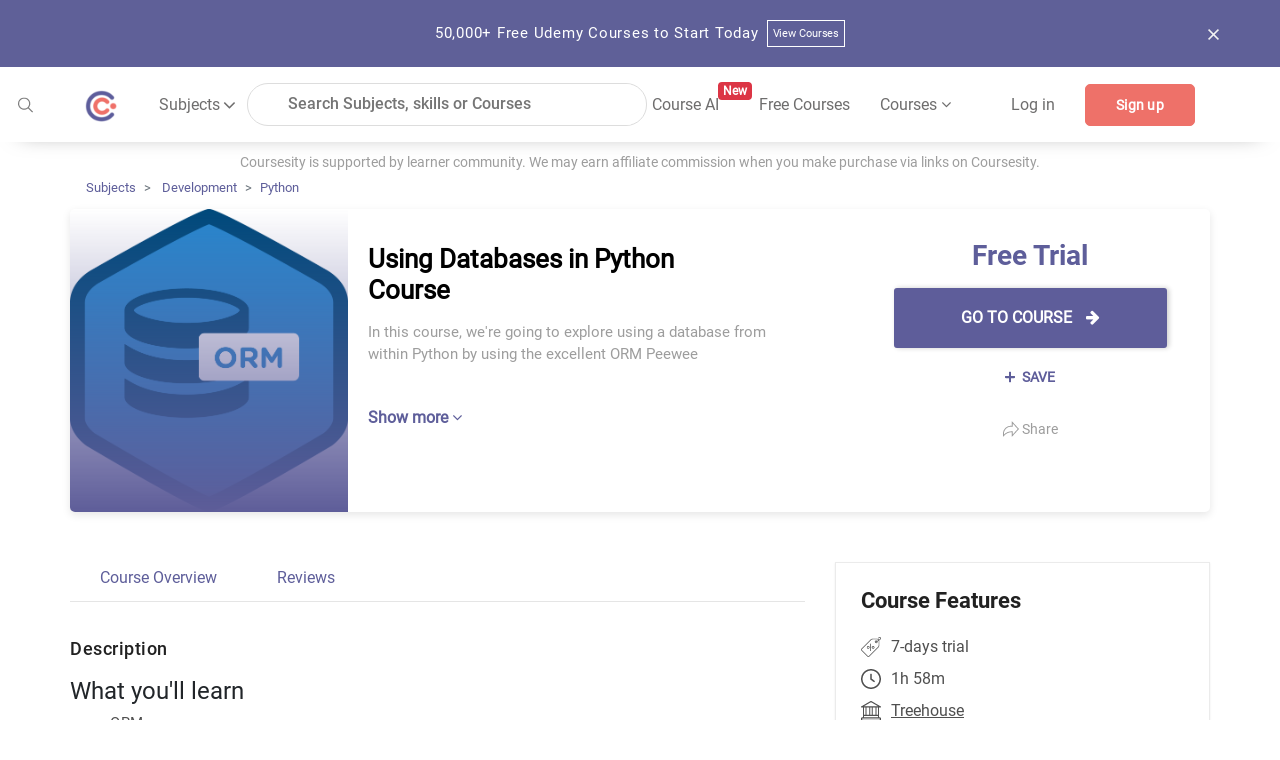

--- FILE ---
content_type: text/html; charset=utf-8
request_url: https://coursesity.com/course-detail/using-databases-in-python-course
body_size: 59118
content:
<!DOCTYPE html><html lang="en" data-critters-container><head>
  <title>Free Trial Online Course -Using Databases in Python Course | Coursesity</title>
  <base href="/">
  <meta charset="UTF-8">
  <meta http-equiv="Content-Type" content="text/html; charset=UTF-8">
  <meta http-equiv="X-UA-Compatible" content="IE=edge">
  <meta name="viewport" content="width=device-width, initial-scale=1, maximum-scale=5.0">
  <!-- <meta name="keywords" content="free courses, online courses deals and copouns, Javascript, Java, Python, R, Android, Swift, Objective-C, React, Node Js, Ember, Vue Js, C++, SQL, Scala">		  -->

  <meta name="description" content="In this course, we're going to explore using a database from within Python by using the excellent ORM Peewee">

  <meta name="og:title" content="Free Trial Online Course -Using Databases in Python Course | Coursesity">
  <meta name="og:description" content="In this course, we're going to explore using a database from within Python by using the excellent ORM Peewee">
  <meta name="og:image" content="https://achievement-images.teamtreehouse.com/badges-python-usingdatabases-stage1.png">
  <meta property="og:image:height" content="600">
  <meta property="og:image:width" content="1200">

  <meta name="twitter:card" content="summary_large_image">
  <meta name="twitter:creator" content="@coursesity">
  <meta name="twitter:site" content="@coursesity">

  <meta name="twitter:title" content="Free Trial Online Course -Using Databases in Python Course | Coursesity">
  <meta name="twitter:description" content="In this course, we're going to explore using a database from within Python by using the excellent ORM Peewee">
  <meta name="twitter:image" content="https://achievement-images.teamtreehouse.com/badges-python-usingdatabases-stage1.png">
  <meta name="twitter:image:alt" content="Free Trial Online Course -Using Databases in Python Course | Coursesity">

  <meta name="yandex-verification" content="851c012fb3163f5c">
  <meta name="impact-site-verification" value="2833613b-0ced-45fa-9aa8-3b0814fd8c8a">

  <link rel="apple-touch-icon" sizes="57x57" href="assets/images/favicon/apple-icon-57x57.png">
  <link rel="apple-touch-icon" sizes="60x60" href="assets/images/favicon/apple-icon-60x60.png">
  <link rel="apple-touch-icon" sizes="72x72" href="assets/images/favicon/apple-icon-72x72.png">
  <link rel="apple-touch-icon" sizes="76x76" href="assets/images/favicon/apple-icon-76x76.png">
  <link rel="apple-touch-icon" sizes="114x114" href="assets/images/favicon/apple-icon-114x114.png">
  <link rel="apple-touch-icon" sizes="120x120" href="assets/images/favicon/apple-icon-120x120.png">
  <link rel="apple-touch-icon" sizes="144x144" href="assets/images/favicon/apple-icon-144x144.png">
  <link rel="apple-touch-icon" sizes="152x152" href="assets/images/favicon/apple-icon-152x152.png">
  <link rel="apple-touch-icon" sizes="180x180" href="assets/images/favicon/apple-icon-180x180.png">
  <link rel="icon" type="image/png" sizes="192x192" href="assets/images/favicon/android-icon-192x192.png">
  <link rel="icon" type="image/png" sizes="32x32" href="assets/images/favicon/favicon-32x32.png">
  <link rel="icon" type="image/png" sizes="96x96" href="assets/images/favicon/favicon-96x96.png">
  <link rel="icon" type="image/png" sizes="16x16" href="assets/images/favicon/favicon-16x16.png">
  <meta name="msapplication-TileColor" content="#ffffff">
  <meta name="msapplication-TileImage" content="assets/images/favicon/ms-icon-144x144.png">
  <meta name="theme-color" content="#ffffff">

  <!-- ng toaster -->
  <style>
    /* based on angular-toastr css https://github.com/Foxandxss/angular-toastr/blob/cb508fe6801d6b288d3afc525bb40fee1b101650/dist/angular-toastr.css */

    /* position */
    .toast-center-center {
      top: 50%;
      left: 50%;
      transform: translate(-50%, -50%);
    }

    .toast-top-center {
      top: 0;
      right: 0;
      width: 100%;
    }

    .toast-bottom-center {
      bottom: 0;
      right: 0;
      width: 100%;
    }

    .toast-top-full-width {
      top: 0;
      right: 0;
      width: 100%;
    }

    .toast-bottom-full-width {
      bottom: 0;
      right: 0;
      width: 100%;
    }

    .toast-top-left {
      top: 12px;
      left: 12px;
    }

    .toast-top-right {
      top: 12px;
      right: 12px;
    }

    .toast-bottom-right {
      right: 12px;
      bottom: 12px;
    }

    .toast-bottom-left {
      bottom: 12px;
      left: 12px;
    }

    /* toast styles */
    .toast-title {
      font-weight: bold;
    }

    .toast-message {
      word-wrap: break-word;
    }

    .toast-message a,
    .toast-message label {
      color: #ffffff;
    }

    .toast-message a:hover {
      color: #cccccc;
      text-decoration: none;
    }

    .toast-close-button {
      position: relative;
      right: -0.3em;
      top: -0.3em;
      float: right;
      font-size: 20px;
      font-weight: bold;
      color: #ffffff;
      text-shadow: 0 1px 0 #ffffff;
      /* opacity: 0.8; */
    }

    .toast-close-button:hover,
    .toast-close-button:focus {
      color: #000000;
      text-decoration: none;
      cursor: pointer;
      opacity: 0.4;
    }

    /*Additional properties for button version
     iOS requires the button element instead of an anchor tag.
     If you want the anchor version, it requires `href="#"`.*/
    button.toast-close-button {
      padding: 0;
      cursor: pointer;
      background: transparent;
      border: 0;
    }

    .toast-container {
      pointer-events: none;
      position: fixed;
      z-index: 999999;
    }

    .toast-container * {
      box-sizing: border-box;
    }

    .toast-container .ngx-toastr {
      position: relative;
      overflow: hidden;
      margin: 0 0 6px;
      padding: 15px 15px 15px 50px;
      width: 300px;
      border-radius: 3px 3px 3px 3px;
      background-position: 15px center;
      background-repeat: no-repeat;
      background-size: 24px;
      box-shadow: 0 0 12px #999999;
      color: #ffffff;
    }

    .toast-container .ngx-toastr:hover {
      box-shadow: 0 0 12px #000000;
      opacity: 1;
      cursor: pointer;
    }

    /* https://github.com/FortAwesome/Font-Awesome-Pro/blob/master/advanced-options/raw-svg/regular/info-circle.svg */
    .toast-info {
      background-image: url("[data-uri]");
    }

    /* https://github.com/FortAwesome/Font-Awesome-Pro/blob/master/advanced-options/raw-svg/regular/times-circle.svg */
    .toast-error {
      background-image: url("[data-uri]");
    }

    /* https://github.com/FortAwesome/Font-Awesome-Pro/blob/master/advanced-options/raw-svg/regular/check.svg */
    .toast-success {
      background-image: url("[data-uri]");
    }

    /* https://github.com/FortAwesome/Font-Awesome-Pro/blob/master/advanced-options/raw-svg/regular/exclamation-triangle.svg */
    .toast-warning {
      background-image: url("[data-uri]");
    }

    .toast-container.toast-top-center .ngx-toastr,
    .toast-container.toast-bottom-center .ngx-toastr {
      width: 300px;
      margin-left: auto;
      margin-right: auto;
    }

    .toast-container.toast-top-full-width .ngx-toastr,
    .toast-container.toast-bottom-full-width .ngx-toastr {
      width: 96%;
      margin-left: auto;
      margin-right: auto;
    }

    .ngx-toastr {
      background-color: #030303;
      pointer-events: auto;
    }

    .toast-success {
      background-color: #51a351;
    }

    .toast-error {
      background-color: #bd362f;
    }

    .toast-info {
      background-color: #2f96b4;
    }

    .toast-warning {
      background-color: #f89406;
    }

    .toast-progress {
      position: absolute;
      left: 0;
      bottom: 0;
      height: 4px;
      background-color: #000000;
      opacity: 0.4;
    }

    /* Responsive Design */
    @media all and (max-width: 240px) {
      .toast-container .ngx-toastr.div {
        padding: 8px 8px 8px 50px;
        width: 11em;
      }

      .toast-container .toast-close-button {
        right: -0.2em;
        top: -0.2em;
      }
    }

    @media all and (min-width: 241px) and (max-width: 480px) {
      .toast-container .ngx-toastr.div {
        padding: 8px 8px 8px 50px;
        width: 18em;
      }

      .toast-container .toast-close-button {
        right: -0.2em;
        top: -0.2em;
      }
    }

    @media all and (min-width: 481px) and (max-width: 768px) {
      .toast-container .ngx-toastr.div {
        padding: 15px 15px 15px 50px;
        width: 25em;
      }
    }
  </style>

  <style>
    /*body - start*/

    body {
      margin: 0px;
      padding: 0px;
      font-size: 16px;
      background-color: #fff;
      color: #616161;
      font-family: "Roboto-Regular", sans-serif;
    }

    /* roboto-100 - latin */
    @font-face {
      font-family: "Roboto-Thin";
      font-style: normal;
      src: local(""),
        url("../assets/fonts/roboto-v27-latin-100.woff2") format("woff2"),
        /* Chrome 26+, Opera 23+, Firefox 39+ */
        url("../assets/fonts/roboto-v27-latin-100.woff") format("woff");
      /* Chrome 6+, Firefox 3.6+, IE 9+, Safari 5.1+ */
      font-display: swap;
    }

    /* roboto-300 - latin */
    @font-face {
      font-family: "Roboto-Light";
      font-style: normal;
      src: local(""),
        url("../assets/fonts/roboto-v27-latin-300.woff2") format("woff2"),
        url("../assets/fonts/roboto-v27-latin-300.woff") format("woff");
      font-display: swap;
    }

    /* roboto-regular - latin */
    @font-face {
      font-family: "Roboto-Regular";
      font-style: normal;
      src: local(""),
        url("../assets/fonts/roboto-v27-latin-regular.woff2") format("woff2"),
        url("../assets/fonts/roboto-v27-latin-regular.woff") format("woff");
      font-display: swap;
    }

    /* roboto-500 - latin */
    @font-face {
      font-family: "Roboto-Medium";
      font-style: normal;

      src: local(""),
        url("../assets/fonts/roboto-v27-latin-500.woff2") format("woff2"),
        url("../assets/fonts/roboto-v27-latin-500.woff") format("woff");
      font-display: swap;
    }

    /* roboto-700 - latin */
    @font-face {
      font-family: "Roboto-Bold";
      font-style: normal;
      src: local(""),
        url("../assets/fonts/roboto-v27-latin-700.woff2") format("woff2"),
        url("../assets/fonts/roboto-v27-latin-700.woff") format("woff");
      font-display: swap;
    }

    .clear {
      clear: both !important;
    }

    .container {
      max-width: 1170px;
    }

    .form-control:focus {
      outline: none;
      box-shadow: none;
    }

    /*body- end */
    /*!
    * Bootstrap v4.3.1 (https://getbootstrap.com/)
    * Copyright 2011-2019 The Bootstrap Authors
    * Copyright 2011-2019 Twitter, Inc.
    * Licensed under MIT (https://github.com/twbs/bootstrap/blob/master/LICENSE)
    */

    :root {
      --blue: #007bff;
      --indigo: #6610f2;
      --purple: #6f42c1;
      --pink: #e83e8c;
      --red: #dc3545;
      --orange: #fd7e14;
      --yellow: #ffc107;
      --green: #28a745;
      --teal: #20c997;
      --cyan: #17a2b8;
      --white: #fff;
      --gray: #6c757d;
      --gray-dark: #343a40;
      --primary: #007bff;
      --secondary: #6c757d;
      --success: #28a745;
      --info: #17a2b8;
      --warning: #ffc107;
      --danger: #dc3545;
      --light: #f8f9fa;
      --dark: #343a40;
      --breakpoint-xs: 0;
      --breakpoint-sm: 576px;
      --breakpoint-md: 768px;
      --breakpoint-lg: 992px;
      --breakpoint-xl: 1200px;
      --font-family-monospace: SFMono-Regular, Menlo, Monaco, Consolas,
        "Liberation Mono", "Courier New", monospace;
    }

    *,
    ::after,
    ::before {
      box-sizing: border-box;
    }

    html {
      font-family: sans-serif;
      line-height: 1.15;
      -webkit-text-size-adjust: 100%;
      -webkit-tap-highlight-color: transparent;
    }

    article,
    aside,
    figcaption,
    figure,
    footer,
    header,
    hgroup,
    main,
    nav,
    section {
      display: block;
    }

    body {
      margin: 0;
      font-size: 1rem;
      font-weight: 400;
      line-height: 1.5;
      color: #212529;
      text-align: left;
      background-color: #fff;
    }

    [tabindex="-1"]:focus {
      outline: 0 !important;
    }

    hr {
      box-sizing: content-box;
      height: 0;
      overflow: visible;
    }

    h1,
    h2,
    h3,
    h4,
    h5,
    h6 {
      margin-top: 0;
      margin-bottom: 0.5rem;
    }

    p {
      margin-top: 0;
      margin-bottom: 1rem;
    }

    abbr[data-original-title],
    abbr[title] {
      text-decoration: underline;
      -webkit-text-decoration: underline dotted;
      text-decoration: underline dotted;
      cursor: help;
      border-bottom: 0;
      -webkit-text-decoration-skip-ink: none;
      text-decoration-skip-ink: none;
    }

    address {
      margin-bottom: 1rem;
      font-style: normal;
      line-height: inherit;
    }

    dl,
    ol,
    ul {
      margin-top: 0;
      margin-bottom: 1rem;
    }

    ol ol,
    ol ul,
    ul ol,
    ul ul {
      margin-bottom: 0;
    }

    dt {
      font-weight: 700;
    }

    dd {
      margin-bottom: 0.5rem;
      margin-left: 0;
    }

    blockquote {
      margin: 0 0 1rem;
    }

    b,
    strong {
      font-weight: bolder;
    }

    small {
      font-size: 80%;
    }

    sub,
    sup {
      position: relative;
      font-size: 75%;
      line-height: 0;
      vertical-align: baseline;
    }

    sub {
      bottom: -0.25em;
    }

    sup {
      top: -0.5em;
    }

    a {
      color: #5e5e9a;
      text-decoration: none;
      background-color: transparent;
    }

    a:hover {
      color: #5e5e9a;
      text-decoration: underline;
    }

    a:not([href]):not([tabindex]) {
      color: inherit;
      text-decoration: none;
    }

    a:not([href]):not([tabindex]):focus,
    a:not([href]):not([tabindex]):hover {
      color: inherit;
      text-decoration: none;
    }

    a:not([href]):not([tabindex]):focus {
      outline: 0;
    }

    code,
    kbd,
    pre,
    samp {
      font-family: SFMono-Regular, Menlo, Monaco, Consolas, "Liberation Mono",
        "Courier New", monospace;
      font-size: 1em;
    }

    pre {
      margin-top: 0;
      margin-bottom: 1rem;
      overflow: auto;
    }

    figure {
      margin: 0 0 1rem;
    }

    img {
      vertical-align: middle;
      border-style: none;
    }

    svg {
      overflow: hidden;
      vertical-align: middle;
    }

    table {
      border-collapse: collapse;
    }

    caption {
      padding-top: 0.75rem;
      padding-bottom: 0.75rem;
      color: #6c757d;
      text-align: left;
      caption-side: bottom;
    }

    th {
      text-align: inherit;
    }

    label {
      display: inline-block;
      margin-bottom: 0.5rem;
    }

    button {
      border-radius: 0;
    }

    button:focus {
      outline: 1px dotted;
      outline: 5px auto -webkit-focus-ring-color;
    }

    button,
    input,
    optgroup,
    select,
    textarea {
      margin: 0;
      font-family: inherit;
      font-size: inherit;
      line-height: inherit;
    }

    button,
    input {
      overflow: visible;
    }

    button,
    select {
      text-transform: none;
    }

    select {
      word-wrap: normal;
    }

    [type="button"],
    [type="reset"],
    [type="submit"],
    button {
      -webkit-appearance: button;
    }

    [type="button"]:not(:disabled),
    [type="reset"]:not(:disabled),
    [type="submit"]:not(:disabled),
    button:not(:disabled) {
      cursor: pointer;
    }

    [type="button"]::-moz-focus-inner,
    [type="reset"]::-moz-focus-inner,
    [type="submit"]::-moz-focus-inner,
    button::-moz-focus-inner {
      padding: 0;
      border-style: none;
    }

    input[type="checkbox"],
    input[type="radio"] {
      box-sizing: border-box;
      padding: 0;
    }

    input[type="date"],
    input[type="datetime-local"],
    input[type="month"],
    input[type="time"] {
      -webkit-appearance: listbox;
    }

    textarea {
      overflow: auto;
      resize: vertical;
    }

    #msform fieldset {
      min-width: 0;
      padding: 0;
      margin: 0;
      border: 0;
    }

    legend {
      display: block;
      width: 100%;
      max-width: 100%;
      padding: 0;
      margin-bottom: 0.5rem;
      font-size: 1.5rem;
      line-height: inherit;
      color: inherit;
      white-space: normal;
    }

    progress {
      vertical-align: baseline;
    }

    [type="number"]::-webkit-inner-spin-button,
    [type="number"]::-webkit-outer-spin-button {
      height: auto;
    }

    [type="search"] {
      outline-offset: -2px;
      -webkit-appearance: none;
    }

    [type="search"]::-webkit-search-decoration {
      -webkit-appearance: none;
    }

    ::-webkit-file-upload-button {
      font: inherit;
      -webkit-appearance: button;
    }

    output {
      display: inline-block;
    }

    summary {
      display: list-item;
      cursor: pointer;
    }

    template {
      display: none;
    }

    [hidden] {
      display: none !important;
    }

    .h1,
    .h2,
    .h3,
    .h4,
    .h5,
    .h6,
    h1,
    h2,
    h3,
    h4,
    h5,
    h6 {
      margin-bottom: 0.5rem;
      font-weight: 500;
      line-height: 1.2;
    }

    .h1,
    h1 {
      font-size: 2.5rem;
    }

    .h2,
    h2 {
      font-size: 2rem;
    }

    .h3,
    h3 {
      font-size: 1.75rem;
    }

    .h4,
    h4 {
      font-size: 1.5rem;
    }

    .h5,
    h5 {
      font-size: 1.25rem;
    }

    .h6,
    h6 {
      font-size: 1rem;
    }

    .lead {
      font-size: 1.25rem;
      font-weight: 300;
    }

    .display-1 {
      font-size: 6rem;
      font-weight: 300;
      line-height: 1.2;
    }

    .display-2 {
      font-size: 5.5rem;
      font-weight: 300;
      line-height: 1.2;
    }

    .display-3 {
      font-size: 4.5rem;
      font-weight: 300;
      line-height: 1.2;
    }

    .display-4 {
      font-size: 3.5rem;
      font-weight: 300;
      line-height: 1.2;
    }

    hr {
      margin-top: 1rem;
      margin-bottom: 1rem;
      border: 0;
      border-top: 1px solid rgba(0, 0, 0, 0.1);
    }

    .small,
    small {
      font-size: 80%;
      font-weight: 400;
    }

    .mark,
    mark {
      padding: 0.2em;
      background-color: #fcf8e3;
    }

    .list-unstyled {
      padding-left: 0;
      list-style: none;
    }

    .list-inline {
      padding-left: 0;
      list-style: none;
    }

    .list-inline-item {
      display: inline-block;
    }

    .list-inline-item:not(:last-child) {
      margin-right: 0.5rem;
    }

    .initialism {
      font-size: 90%;
      text-transform: uppercase;
    }

    .blockquote {
      margin-bottom: 1rem;
      font-size: 1.25rem;
    }

    .blockquote-footer {
      display: block;
      font-size: 80%;
      color: #6c757d;
    }

    .blockquote-footer::before {
      content: "\2014\00A0";
    }

    .img-fluid {
      max-width: 100%;
      height: auto;
    }

    .img-thumbnail {
      padding: 0.25rem;
      background-color: #fff;
      border: 1px solid #dee2e6;
      border-radius: 0.25rem;
      max-width: 100%;
      height: auto;
    }

    .figure {
      display: inline-block;
    }

    .figure-img {
      margin-bottom: 0.5rem;
      line-height: 1;
    }

    .figure-caption {
      font-size: 90%;
      color: #6c757d;
    }

    code {
      font-size: 87.5%;
      color: #e83e8c;
      word-break: break-word;
    }

    a>code {
      color: inherit;
    }

    kbd {
      padding: 0.2rem 0.4rem;
      font-size: 87.5%;
      color: #fff;
      background-color: #212529;
      border-radius: 0.2rem;
    }

    kbd kbd {
      padding: 0;
      font-size: 100%;
      font-weight: 700;
    }

    pre {
      display: block;
      font-size: 87.5%;
      color: #212529;
    }

    pre code {
      font-size: inherit;
      color: inherit;
      word-break: normal;
    }

    .pre-scrollable {
      max-height: 340px;
      overflow-y: scroll;
    }

    .container {
      width: 100%;
      padding-right: 15px;
      padding-left: 15px;
      margin-right: auto;
      margin-left: auto;
    }

    @media (min-width: 576px) {
      .container {
        max-width: 540px;
      }
    }

    @media (min-width: 768px) {
      .container {
        max-width: 720px;
      }
    }

    @media screen and (min-width: 821px) {
      .sideBarContent .dropdown_box {
        display: flex;
        flex-direction: column;
      }

      .sideBarContent .filter_search {
        width: 100%;
        margin-left: 0;
      }

      .sideBarContent .side_bar_tab_box {
        margin: auto;
        display: flex !important;
        flex-direction: column;
      }

      .sideBarContent .side_bar_tab_box .date_box {
        width: 100%;
        border-right: none;
        margin-bottom: 5px;
      }

      .sideBarContent .date_box.certification {
        width: 100%;
      }

      .sideBarContent .date_box.level {
        width: 100%;
        margin-left: 0px;
      }

      .sideBarContent .date_box.ratings {
        width: 100%;
        margin-left: 0px;
      }

      .sideBarContent .date_box.duration {
        width: 16%;
        margin-left: 0px;
      }
    }

    @media (min-width: 992px) {
      .container {
        max-width: 960px;
      }
    }

    @media (min-width: 1200px) {
      .container {
        max-width: 1140px;
      }
    }

    .container-fluid {
      width: 100%;
      padding-right: 15px;
      padding-left: 15px;
      margin-right: auto;
      margin-left: auto;
    }

    .row {
      display: -ms-flexbox;
      display: flex;
      -ms-flex-wrap: wrap;
      flex-wrap: wrap;
      margin-right: -15px;
      margin-left: -15px;
    }

    .no-gutters {
      margin-right: 0;
      margin-left: 0;
    }

    .no-gutters>.col,
    .no-gutters>[class*="col-"] {
      padding-right: 0;
      padding-left: 0;
    }

    .col,
    .col-1,
    .col-10,
    .col-11,
    .col-12,
    .col-2,
    .col-3,
    .col-4,
    .col-5,
    .col-6,
    .col-7,
    .col-8,
    .col-9,
    .col-auto,
    .col-lg,
    .col-lg-1,
    .col-lg-10,
    .col-lg-11,
    .col-lg-12,
    .col-lg-2,
    .col-lg-3,
    .col-lg-4,
    .col-lg-5,
    .col-lg-6,
    .col-lg-7,
    .col-lg-8,
    .col-lg-9,
    .col-lg-auto,
    .col-md,
    .col-md-1,
    .col-md-10,
    .col-md-11,
    .col-md-12,
    .col-md-2,
    .col-md-3,
    .col-md-4,
    .col-md-5,
    .col-md-6,
    .col-md-7,
    .col-md-8,
    .col-md-9,
    .col-md-auto,
    .col-sm,
    .col-sm-1,
    .col-sm-10,
    .col-sm-11,
    .col-sm-12,
    .col-sm-2,
    .col-sm-3,
    .col-sm-4,
    .col-sm-5,
    .col-sm-6,
    .col-sm-7,
    .col-sm-8,
    .col-sm-9,
    .col-sm-auto,
    .col-xl,
    .col-xl-1,
    .col-xl-10,
    .col-xl-11,
    .col-xl-12,
    .col-xl-2,
    .col-xl-3,
    .col-xl-4,
    .col-xl-5,
    .col-xl-6,
    .col-xl-7,
    .col-xl-8,
    .col-xl-9,
    .col-xl-auto {
      position: relative;
      width: 100%;
      padding-right: 15px;
      padding-left: 15px;
    }

    .col {
      -ms-flex-preferred-size: 0;
      flex-basis: 0;
      -ms-flex-positive: 1;
      flex-grow: 1;
      max-width: 100%;
    }

    .col-auto {
      -ms-flex: 0 0 auto;
      flex: 0 0 auto;
      width: auto;
      max-width: 100%;
    }

    .col-1 {
      -ms-flex: 0 0 8.333333%;
      flex: 0 0 8.333333%;
      max-width: 8.333333%;
    }

    .col-2 {
      -ms-flex: 0 0 16.666667%;
      flex: 0 0 16.666667%;
      max-width: 16.666667%;
    }

    .col-3 {
      -ms-flex: 0 0 25%;
      flex: 0 0 25%;
      max-width: 25%;
    }

    .col-4 {
      -ms-flex: 0 0 33.333333%;
      flex: 0 0 33.333333%;
      max-width: 33.333333%;
    }

    .col-5 {
      -ms-flex: 0 0 41.666667%;
      flex: 0 0 41.666667%;
      max-width: 41.666667%;
    }

    .col-6 {
      -ms-flex: 0 0 50%;
      flex: 0 0 50%;
      max-width: 50%;
    }

    .col-7 {
      -ms-flex: 0 0 58.333333%;
      flex: 0 0 58.333333%;
      max-width: 58.333333%;
    }

    .col-8 {
      -ms-flex: 0 0 66.666667%;
      flex: 0 0 66.666667%;
      max-width: 66.666667%;
    }

    .col-9 {
      -ms-flex: 0 0 75%;
      flex: 0 0 75%;
      max-width: 75%;
    }

    .col-10 {
      -ms-flex: 0 0 83.333333%;
      flex: 0 0 83.333333%;
      max-width: 83.333333%;
    }

    .col-11 {
      -ms-flex: 0 0 91.666667%;
      flex: 0 0 91.666667%;
      max-width: 91.666667%;
    }

    .col-12 {
      -ms-flex: 0 0 100%;
      flex: 0 0 100%;
      max-width: 100%;
    }

    .order-first {
      -ms-flex-order: -1;
      order: -1;
    }

    .order-last {
      -ms-flex-order: 13;
      order: 13;
    }

    .order-0 {
      -ms-flex-order: 0;
      order: 0;
    }

    .order-1 {
      -ms-flex-order: 1;
      order: 1;
    }

    .order-2 {
      -ms-flex-order: 2;
      order: 2;
    }

    .order-3 {
      -ms-flex-order: 3;
      order: 3;
    }

    .order-4 {
      -ms-flex-order: 4;
      order: 4;
    }

    .order-5 {
      -ms-flex-order: 5;
      order: 5;
    }

    .order-6 {
      -ms-flex-order: 6;
      order: 6;
    }

    .order-7 {
      -ms-flex-order: 7;
      order: 7;
    }

    .order-8 {
      -ms-flex-order: 8;
      order: 8;
    }

    .order-9 {
      -ms-flex-order: 9;
      order: 9;
    }

    .order-10 {
      -ms-flex-order: 10;
      order: 10;
    }

    .order-11 {
      -ms-flex-order: 11;
      order: 11;
    }

    .order-12 {
      -ms-flex-order: 12;
      order: 12;
    }

    .offset-1 {
      margin-left: 8.333333%;
    }

    .offset-2 {
      margin-left: 16.666667%;
    }

    .offset-3 {
      margin-left: 25%;
    }

    .offset-4 {
      margin-left: 33.333333%;
    }

    .offset-5 {
      margin-left: 41.666667%;
    }

    .offset-6 {
      margin-left: 50%;
    }

    .offset-7 {
      margin-left: 58.333333%;
    }

    .offset-8 {
      margin-left: 66.666667%;
    }

    .offset-9 {
      margin-left: 75%;
    }

    .offset-10 {
      margin-left: 83.333333%;
    }

    .offset-11 {
      margin-left: 91.666667%;
    }

    @media (min-width: 576px) {
      .col-sm {
        -ms-flex-preferred-size: 0;
        flex-basis: 0;
        -ms-flex-positive: 1;
        flex-grow: 1;
        max-width: 100%;
      }

      .col-sm-auto {
        -ms-flex: 0 0 auto;
        flex: 0 0 auto;
        width: auto;
        max-width: 100%;
      }

      .col-sm-1 {
        -ms-flex: 0 0 8.333333%;
        flex: 0 0 8.333333%;
        max-width: 8.333333%;
      }

      .col-sm-2 {
        -ms-flex: 0 0 16.666667%;
        flex: 0 0 16.666667%;
        max-width: 16.666667%;
      }

      .col-sm-3 {
        -ms-flex: 0 0 25%;
        flex: 0 0 25%;
        max-width: 25%;
      }

      .col-sm-4 {
        -ms-flex: 0 0 33.333333%;
        flex: 0 0 33.333333%;
        max-width: 33.333333%;
      }

      .col-sm-5 {
        -ms-flex: 0 0 41.666667%;
        flex: 0 0 41.666667%;
        max-width: 41.666667%;
      }

      .col-sm-6 {
        -ms-flex: 0 0 50%;
        flex: 0 0 50%;
        max-width: 50%;
      }

      .col-sm-7 {
        -ms-flex: 0 0 58.333333%;
        flex: 0 0 58.333333%;
        max-width: 58.333333%;
      }

      .col-sm-8 {
        -ms-flex: 0 0 66.666667%;
        flex: 0 0 66.666667%;
        max-width: 66.666667%;
      }

      .col-sm-9 {
        -ms-flex: 0 0 75%;
        flex: 0 0 75%;
        max-width: 75%;
      }

      .col-sm-10 {
        -ms-flex: 0 0 83.333333%;
        flex: 0 0 83.333333%;
        max-width: 83.333333%;
      }

      .col-sm-11 {
        -ms-flex: 0 0 91.666667%;
        flex: 0 0 91.666667%;
        max-width: 91.666667%;
      }

      .col-sm-12 {
        -ms-flex: 0 0 100%;
        flex: 0 0 100%;
        max-width: 100%;
      }

      .order-sm-first {
        -ms-flex-order: -1;
        order: -1;
      }

      .order-sm-last {
        -ms-flex-order: 13;
        order: 13;
      }

      .order-sm-0 {
        -ms-flex-order: 0;
        order: 0;
      }

      .order-sm-1 {
        -ms-flex-order: 1;
        order: 1;
      }

      .order-sm-2 {
        -ms-flex-order: 2;
        order: 2;
      }

      .order-sm-3 {
        -ms-flex-order: 3;
        order: 3;
      }

      .order-sm-4 {
        -ms-flex-order: 4;
        order: 4;
      }

      .order-sm-5 {
        -ms-flex-order: 5;
        order: 5;
      }

      .order-sm-6 {
        -ms-flex-order: 6;
        order: 6;
      }

      .order-sm-7 {
        -ms-flex-order: 7;
        order: 7;
      }

      .order-sm-8 {
        -ms-flex-order: 8;
        order: 8;
      }

      .order-sm-9 {
        -ms-flex-order: 9;
        order: 9;
      }

      .order-sm-10 {
        -ms-flex-order: 10;
        order: 10;
      }

      .order-sm-11 {
        -ms-flex-order: 11;
        order: 11;
      }

      .order-sm-12 {
        -ms-flex-order: 12;
        order: 12;
      }

      .offset-sm-0 {
        margin-left: 0;
      }

      .offset-sm-1 {
        margin-left: 8.333333%;
      }

      .offset-sm-2 {
        margin-left: 16.666667%;
      }

      .offset-sm-3 {
        margin-left: 25%;
      }

      .offset-sm-4 {
        margin-left: 33.333333%;
      }

      .offset-sm-5 {
        margin-left: 41.666667%;
      }

      .offset-sm-6 {
        margin-left: 50%;
      }

      .offset-sm-7 {
        margin-left: 58.333333%;
      }

      .offset-sm-8 {
        margin-left: 66.666667%;
      }

      .offset-sm-9 {
        margin-left: 75%;
      }

      .offset-sm-10 {
        margin-left: 83.333333%;
      }

      .offset-sm-11 {
        margin-left: 91.666667%;
      }
    }

    @media (min-width: 768px) {
      .col-md {
        -ms-flex-preferred-size: 0;
        flex-basis: 0;
        -ms-flex-positive: 1;
        flex-grow: 1;
        max-width: 100%;
      }

      .col-md-auto {
        -ms-flex: 0 0 auto;
        flex: 0 0 auto;
        width: auto;
        max-width: 100%;
      }

      .col-md-1 {
        -ms-flex: 0 0 8.333333%;
        flex: 0 0 8.333333%;
        max-width: 8.333333%;
      }

      .col-md-2 {
        -ms-flex: 0 0 16.666667%;
        flex: 0 0 16.666667%;
        max-width: 16.666667%;
      }

      .col-md-3 {
        -ms-flex: 0 0 25%;
        flex: 0 0 25%;
        max-width: 25%;
      }

      .col-md-4 {
        -ms-flex: 0 0 33.333333%;
        flex: 0 0 33.333333%;
        max-width: 33.333333%;
      }

      .col-md-5 {
        -ms-flex: 0 0 41.666667%;
        flex: 0 0 41.666667%;
        max-width: 41.666667%;
      }

      .col-md-6 {
        -ms-flex: 0 0 50%;
        flex: 0 0 50%;
        max-width: 50%;
      }

      .col-md-7 {
        -ms-flex: 0 0 58.333333%;
        flex: 0 0 58.333333%;
        max-width: 58.333333%;
      }

      .col-md-8 {
        -ms-flex: 0 0 66.666667%;
        flex: 0 0 66.666667%;
        max-width: 66.666667%;
      }

      .col-md-9 {
        -ms-flex: 0 0 75%;
        flex: 0 0 75%;
        max-width: 75%;
      }

      .col-md-10 {
        -ms-flex: 0 0 83.333333%;
        flex: 0 0 83.333333%;
        max-width: 83.333333%;
      }

      .col-md-11 {
        -ms-flex: 0 0 91.666667%;
        flex: 0 0 91.666667%;
        max-width: 91.666667%;
      }

      .col-md-12 {
        -ms-flex: 0 0 100%;
        flex: 0 0 100%;
        max-width: 100%;
      }

      .order-md-first {
        -ms-flex-order: -1;
        order: -1;
      }

      .order-md-last {
        -ms-flex-order: 13;
        order: 13;
      }

      .order-md-0 {
        -ms-flex-order: 0;
        order: 0;
      }

      .order-md-1 {
        -ms-flex-order: 1;
        order: 1;
      }

      .order-md-2 {
        -ms-flex-order: 2;
        order: 2;
      }

      .order-md-3 {
        -ms-flex-order: 3;
        order: 3;
      }

      .order-md-4 {
        -ms-flex-order: 4;
        order: 4;
      }

      .order-md-5 {
        -ms-flex-order: 5;
        order: 5;
      }

      .order-md-6 {
        -ms-flex-order: 6;
        order: 6;
      }

      .order-md-7 {
        -ms-flex-order: 7;
        order: 7;
      }

      .order-md-8 {
        -ms-flex-order: 8;
        order: 8;
      }

      .order-md-9 {
        -ms-flex-order: 9;
        order: 9;
      }

      .order-md-10 {
        -ms-flex-order: 10;
        order: 10;
      }

      .order-md-11 {
        -ms-flex-order: 11;
        order: 11;
      }

      .order-md-12 {
        -ms-flex-order: 12;
        order: 12;
      }

      .offset-md-0 {
        margin-left: 0;
      }

      .offset-md-1 {
        margin-left: 8.333333%;
      }

      .offset-md-2 {
        margin-left: 16.666667%;
      }

      .offset-md-3 {
        margin-left: 25%;
      }

      .offset-md-4 {
        margin-left: 33.333333%;
      }

      .offset-md-5 {
        margin-left: 41.666667%;
      }

      .offset-md-6 {
        margin-left: 50%;
      }

      .offset-md-7 {
        margin-left: 58.333333%;
      }

      .offset-md-8 {
        margin-left: 66.666667%;
      }

      .offset-md-9 {
        margin-left: 75%;
      }

      .offset-md-10 {
        margin-left: 83.333333%;
      }

      .offset-md-11 {
        margin-left: 91.666667%;
      }
    }

    @media (min-width: 992px) {
      .col-lg {
        -ms-flex-preferred-size: 0;
        flex-basis: 0;
        -ms-flex-positive: 1;
        flex-grow: 1;
        max-width: 100%;
      }

      .col-lg-auto {
        -ms-flex: 0 0 auto;
        flex: 0 0 auto;
        width: auto;
        max-width: 100%;
      }

      .col-lg-1 {
        -ms-flex: 0 0 8.333333%;
        flex: 0 0 8.333333%;
        max-width: 8.333333%;
      }

      .col-lg-2 {
        -ms-flex: 0 0 16.666667%;
        flex: 0 0 16.666667%;
        max-width: 16.666667%;
      }

      .col-lg-3 {
        -ms-flex: 0 0 25%;
        flex: 0 0 25%;
        max-width: 25%;
      }

      .col-lg-4 {
        -ms-flex: 0 0 33.333333%;
        flex: 0 0 33.333333%;
        max-width: 33.333333%;
      }

      .col-lg-5 {
        -ms-flex: 0 0 41.666667%;
        flex: 0 0 41.666667%;
        max-width: 41.666667%;
      }

      .col-lg-6 {
        -ms-flex: 0 0 50%;
        flex: 0 0 50%;
        max-width: 50%;
      }

      .col-lg-7 {
        -ms-flex: 0 0 58.333333%;
        flex: 0 0 58.333333%;
        max-width: 58.333333%;
      }

      .col-lg-8 {
        -ms-flex: 0 0 66.666667%;
        flex: 0 0 66.666667%;
        max-width: 66.666667%;
      }

      .col-lg-9 {
        -ms-flex: 0 0 75%;
        flex: 0 0 75%;
        max-width: 75%;
      }

      .col-lg-10 {
        -ms-flex: 0 0 83.333333%;
        flex: 0 0 83.333333%;
        max-width: 83.333333%;
      }

      .col-lg-11 {
        -ms-flex: 0 0 91.666667%;
        flex: 0 0 91.666667%;
        max-width: 91.666667%;
      }

      .col-lg-12 {
        -ms-flex: 0 0 100%;
        flex: 0 0 100%;
        max-width: 100%;
      }

      .order-lg-first {
        -ms-flex-order: -1;
        order: -1;
      }

      .order-lg-last {
        -ms-flex-order: 13;
        order: 13;
      }

      .order-lg-0 {
        -ms-flex-order: 0;
        order: 0;
      }

      .order-lg-1 {
        -ms-flex-order: 1;
        order: 1;
      }

      .order-lg-2 {
        -ms-flex-order: 2;
        order: 2;
      }

      .order-lg-3 {
        -ms-flex-order: 3;
        order: 3;
      }

      .order-lg-4 {
        -ms-flex-order: 4;
        order: 4;
      }

      .order-lg-5 {
        -ms-flex-order: 5;
        order: 5;
      }

      .order-lg-6 {
        -ms-flex-order: 6;
        order: 6;
      }

      .order-lg-7 {
        -ms-flex-order: 7;
        order: 7;
      }

      .order-lg-8 {
        -ms-flex-order: 8;
        order: 8;
      }

      .order-lg-9 {
        -ms-flex-order: 9;
        order: 9;
      }

      .order-lg-10 {
        -ms-flex-order: 10;
        order: 10;
      }

      .order-lg-11 {
        -ms-flex-order: 11;
        order: 11;
      }

      .order-lg-12 {
        -ms-flex-order: 12;
        order: 12;
      }

      .offset-lg-0 {
        margin-left: 0;
      }

      .offset-lg-1 {
        margin-left: 8.333333%;
      }

      .offset-lg-2 {
        margin-left: 16.666667%;
      }

      .offset-lg-3 {
        margin-left: 25%;
      }

      .offset-lg-4 {
        margin-left: 33.333333%;
      }

      .offset-lg-5 {
        margin-left: 41.666667%;
      }

      .offset-lg-6 {
        margin-left: 50%;
      }

      .offset-lg-7 {
        margin-left: 58.333333%;
      }

      .offset-lg-8 {
        margin-left: 66.666667%;
      }

      .offset-lg-9 {
        margin-left: 75%;
      }

      .offset-lg-10 {
        margin-left: 83.333333%;
      }

      .offset-lg-11 {
        margin-left: 91.666667%;
      }
    }

    @media (min-width: 1200px) {
      .col-xl {
        -ms-flex-preferred-size: 0;
        flex-basis: 0;
        -ms-flex-positive: 1;
        flex-grow: 1;
        max-width: 100%;
      }

      .col-xl-auto {
        -ms-flex: 0 0 auto;
        flex: 0 0 auto;
        width: auto;
        max-width: 100%;
      }

      .col-xl-1 {
        -ms-flex: 0 0 8.333333%;
        flex: 0 0 8.333333%;
        max-width: 8.333333%;
      }

      .col-xl-2 {
        -ms-flex: 0 0 16.666667%;
        flex: 0 0 16.666667%;
        max-width: 16.666667%;
      }

      .col-xl-3 {
        -ms-flex: 0 0 25%;
        flex: 0 0 25%;
        max-width: 25%;
      }

      .col-xl-4 {
        -ms-flex: 0 0 33.333333%;
        flex: 0 0 33.333333%;
        max-width: 33.333333%;
      }

      .col-xl-5 {
        -ms-flex: 0 0 41.666667%;
        flex: 0 0 41.666667%;
        max-width: 41.666667%;
      }

      .col-xl-6 {
        -ms-flex: 0 0 50%;
        flex: 0 0 50%;
        max-width: 50%;
      }

      .col-xl-7 {
        -ms-flex: 0 0 58.333333%;
        flex: 0 0 58.333333%;
        max-width: 58.333333%;
      }

      .col-xl-8 {
        -ms-flex: 0 0 66.666667%;
        flex: 0 0 66.666667%;
        max-width: 66.666667%;
      }

      .col-xl-9 {
        -ms-flex: 0 0 75%;
        flex: 0 0 75%;
        max-width: 75%;
      }

      .col-xl-10 {
        -ms-flex: 0 0 83.333333%;
        flex: 0 0 83.333333%;
        max-width: 83.333333%;
      }

      .col-xl-11 {
        -ms-flex: 0 0 91.666667%;
        flex: 0 0 91.666667%;
        max-width: 91.666667%;
      }

      .col-xl-12 {
        -ms-flex: 0 0 100%;
        flex: 0 0 100%;
        max-width: 100%;
      }

      .order-xl-first {
        -ms-flex-order: -1;
        order: -1;
      }

      .order-xl-last {
        -ms-flex-order: 13;
        order: 13;
      }

      .order-xl-0 {
        -ms-flex-order: 0;
        order: 0;
      }

      .order-xl-1 {
        -ms-flex-order: 1;
        order: 1;
      }

      .order-xl-2 {
        -ms-flex-order: 2;
        order: 2;
      }

      .order-xl-3 {
        -ms-flex-order: 3;
        order: 3;
      }

      .order-xl-4 {
        -ms-flex-order: 4;
        order: 4;
      }

      .order-xl-5 {
        -ms-flex-order: 5;
        order: 5;
      }

      .order-xl-6 {
        -ms-flex-order: 6;
        order: 6;
      }

      .order-xl-7 {
        -ms-flex-order: 7;
        order: 7;
      }

      .order-xl-8 {
        -ms-flex-order: 8;
        order: 8;
      }

      .order-xl-9 {
        -ms-flex-order: 9;
        order: 9;
      }

      .order-xl-10 {
        -ms-flex-order: 10;
        order: 10;
      }

      .order-xl-11 {
        -ms-flex-order: 11;
        order: 11;
      }

      .order-xl-12 {
        -ms-flex-order: 12;
        order: 12;
      }

      .offset-xl-0 {
        margin-left: 0;
      }

      .offset-xl-1 {
        margin-left: 8.333333%;
      }

      .offset-xl-2 {
        margin-left: 16.666667%;
      }

      .offset-xl-3 {
        margin-left: 25%;
      }

      .offset-xl-4 {
        margin-left: 33.333333%;
      }

      .offset-xl-5 {
        margin-left: 41.666667%;
      }

      .offset-xl-6 {
        margin-left: 50%;
      }

      .offset-xl-7 {
        margin-left: 58.333333%;
      }

      .offset-xl-8 {
        margin-left: 66.666667%;
      }

      .offset-xl-9 {
        margin-left: 75%;
      }

      .offset-xl-10 {
        margin-left: 83.333333%;
      }

      .offset-xl-11 {
        margin-left: 91.666667%;
      }
    }

    .table {
      width: 100%;
      margin-bottom: 1rem;
      color: #212529;
    }

    .table td,
    .table th {
      padding: 0.75rem;
      vertical-align: top;
      border-top: 1px solid #dee2e6;
    }

    .table thead th {
      vertical-align: bottom;
      border-bottom: 2px solid #dee2e6;
    }

    .table tbody+tbody {
      border-top: 2px solid #dee2e6;
    }

    .table-sm td,
    .table-sm th {
      padding: 0.3rem;
    }

    .table-bordered {
      border: 1px solid #dee2e6;
    }

    .table-bordered td,
    .table-bordered th {
      border: 1px solid #dee2e6;
    }

    .table-bordered thead td,
    .table-bordered thead th {
      border-bottom-width: 2px;
    }

    .table-borderless tbody+tbody,
    .table-borderless td,
    .table-borderless th,
    .table-borderless thead th {
      border: 0;
    }

    .table-striped tbody tr:nth-of-type(odd) {
      background-color: rgba(0, 0, 0, 0.05);
    }

    .table-hover tbody tr:hover {
      color: #212529;
      background-color: rgba(0, 0, 0, 0.075);
    }

    .table-primary,
    .table-primary>td,
    .table-primary>th {
      background-color: #b8daff;
    }

    .table-primary tbody+tbody,
    .table-primary td,
    .table-primary th,
    .table-primary thead th {
      border-color: #7abaff;
    }

    .table-hover .table-primary:hover {
      background-color: #9fcdff;
    }

    .table-hover .table-primary:hover>td,
    .table-hover .table-primary:hover>th {
      background-color: #9fcdff;
    }

    .table-secondary,
    .table-secondary>td,
    .table-secondary>th {
      background-color: #d6d8db;
    }

    .table-secondary tbody+tbody,
    .table-secondary td,
    .table-secondary th,
    .table-secondary thead th {
      border-color: #b3b7bb;
    }

    .table-hover .table-secondary:hover {
      background-color: #c8cbcf;
    }

    .table-hover .table-secondary:hover>td,
    .table-hover .table-secondary:hover>th {
      background-color: #c8cbcf;
    }

    .table-success,
    .table-success>td,
    .table-success>th {
      background-color: #c3e6cb;
    }

    .table-success tbody+tbody,
    .table-success td,
    .table-success th,
    .table-success thead th {
      border-color: #8fd19e;
    }

    .table-hover .table-success:hover {
      background-color: #b1dfbb;
    }

    .table-hover .table-success:hover>td,
    .table-hover .table-success:hover>th {
      background-color: #b1dfbb;
    }

    .table-info,
    .table-info>td,
    .table-info>th {
      background-color: #bee5eb;
    }

    .table-info tbody+tbody,
    .table-info td,
    .table-info th,
    .table-info thead th {
      border-color: #86cfda;
    }

    .table-hover .table-info:hover {
      background-color: #abdde5;
    }

    .table-hover .table-info:hover>td,
    .table-hover .table-info:hover>th {
      background-color: #abdde5;
    }

    .table-warning,
    .table-warning>td,
    .table-warning>th {
      background-color: #ffeeba;
    }

    .table-warning tbody+tbody,
    .table-warning td,
    .table-warning th,
    .table-warning thead th {
      border-color: #ffdf7e;
    }

    .table-hover .table-warning:hover {
      background-color: #ffe8a1;
    }

    .table-hover .table-warning:hover>td,
    .table-hover .table-warning:hover>th {
      background-color: #ffe8a1;
    }

    .table-danger,
    .table-danger>td,
    .table-danger>th {
      background-color: #f5c6cb;
    }

    .table-danger tbody+tbody,
    .table-danger td,
    .table-danger th,
    .table-danger thead th {
      border-color: #ed969e;
    }

    .table-hover .table-danger:hover {
      background-color: #f1b0b7;
    }

    .table-hover .table-danger:hover>td,
    .table-hover .table-danger:hover>th {
      background-color: #f1b0b7;
    }

    .table-light,
    .table-light>td,
    .table-light>th {
      background-color: #fdfdfe;
    }

    .table-light tbody+tbody,
    .table-light td,
    .table-light th,
    .table-light thead th {
      border-color: #fbfcfc;
    }

    .table-hover .table-light:hover {
      background-color: #ececf6;
    }

    .table-hover .table-light:hover>td,
    .table-hover .table-light:hover>th {
      background-color: #ececf6;
    }

    .table-dark,
    .table-dark>td,
    .table-dark>th {
      background-color: #c6c8ca;
    }

    .table-dark tbody+tbody,
    .table-dark td,
    .table-dark th,
    .table-dark thead th {
      border-color: #95999c;
    }

    .table-hover .table-dark:hover {
      background-color: #b9bbbe;
    }

    .table-hover .table-dark:hover>td,
    .table-hover .table-dark:hover>th {
      background-color: #b9bbbe;
    }

    .table-active,
    .table-active>td,
    .table-active>th {
      background-color: rgba(0, 0, 0, 0.075);
    }

    .table-hover .table-active:hover {
      background-color: rgba(0, 0, 0, 0.075);
    }

    .table-hover .table-active:hover>td,
    .table-hover .table-active:hover>th {
      background-color: rgba(0, 0, 0, 0.075);
    }

    .table .thead-dark th {
      color: #fff;
      background-color: #343a40;
      border-color: #454d55;
    }

    .table .thead-light th {
      color: #495057;
      background-color: #e9ecef;
      border-color: #dee2e6;
    }

    .table-dark {
      color: #fff;
      background-color: #343a40;
    }

    .table-dark td,
    .table-dark th,
    .table-dark thead th {
      border-color: #454d55;
    }

    .table-dark.table-bordered {
      border: 0;
    }

    .table-dark.table-striped tbody tr:nth-of-type(odd) {
      background-color: rgba(255, 255, 255, 0.05);
    }

    .table-dark.table-hover tbody tr:hover {
      color: #fff;
      background-color: rgba(255, 255, 255, 0.075);
    }

    @media (max-width: 575.98px) {
      .table-responsive-sm {
        display: block;
        width: 100%;
        overflow-x: auto;
        -webkit-overflow-scrolling: touch;
      }

      .table-responsive-sm>.table-bordered {
        border: 0;
      }
    }

    @media (max-width: 767.98px) {
      .table-responsive-md {
        display: block;
        width: 100%;
        overflow-x: auto;
        -webkit-overflow-scrolling: touch;
      }

      .table-responsive-md>.table-bordered {
        border: 0;
      }
    }

    @media (max-width: 991.98px) {
      .table-responsive-lg {
        display: block;
        width: 100%;
        overflow-x: auto;
        -webkit-overflow-scrolling: touch;
      }

      .table-responsive-lg>.table-bordered {
        border: 0;
      }
    }

    @media (max-width: 1199.98px) {
      .table-responsive-xl {
        display: block;
        width: 100%;
        overflow-x: auto;
        -webkit-overflow-scrolling: touch;
      }

      .table-responsive-xl>.table-bordered {
        border: 0;
      }
    }

    .table-responsive {
      display: block;
      width: 100%;
      overflow-x: auto;
      -webkit-overflow-scrolling: touch;
    }

    .table-responsive>.table-bordered {
      border: 0;
    }

    .form-control {
      display: block;
      width: 100%;
      height: calc(1.5em + 0.75rem + 2px);
      padding: 0.375rem 0.75rem;
      font-size: 1rem;
      font-weight: 400;
      line-height: 1.5;
      color: #495057;
      background-color: #fff;
      background-clip: padding-box;
      border: 1px solid #ced4da;
      border-radius: 0.25rem;
      transition: border-color 0.15s ease-in-out, box-shadow 0.15s ease-in-out;
    }

    @media (prefers-reduced-motion: reduce) {
      .form-control {
        transition: none;
      }
    }

    .form-control::-ms-expand {
      background-color: transparent;
      border: 0;
    }

    .form-control:focus {
      color: #495057;
      background-color: #fff;
      border-color: #80bdff;
      outline: 0;
      box-shadow: 0 0 0 0.2rem rgba(0, 123, 255, 0.25);
    }

    .form-control::-webkit-input-placeholder {
      color: #6c757d;
      opacity: 1;
    }

    .form-control::-moz-placeholder {
      color: #6c757d;
      opacity: 1;
    }

    .form-control:-ms-input-placeholder {
      color: #6c757d;
      opacity: 1;
    }

    .form-control::-ms-input-placeholder {
      color: #6c757d;
      opacity: 1;
    }

    .form-control::placeholder {
      color: #6c757d;
      opacity: 1;
    }

    .form-control:disabled,
    .form-control[readonly] {
      background-color: #e9ecef;
      opacity: 1;
    }

    select.form-control:focus::-ms-value {
      color: #495057;
      background-color: #fff;
    }

    .form-control-file,
    .form-control-range {
      display: block;
      width: 100%;
    }

    .col-form-label {
      padding-top: calc(0.375rem + 1px);
      padding-bottom: calc(0.375rem + 1px);
      margin-bottom: 0;
      font-size: inherit;
      line-height: 1.5;
    }

    .col-form-label-lg {
      padding-top: calc(0.5rem + 1px);
      padding-bottom: calc(0.5rem + 1px);
      font-size: 1.25rem;
      line-height: 1.5;
    }

    .col-form-label-sm {
      padding-top: calc(0.25rem + 1px);
      padding-bottom: calc(0.25rem + 1px);
      font-size: 0.875rem;
      line-height: 1.5;
    }

    .form-control-plaintext {
      display: block;
      width: 100%;
      padding-top: 0.375rem;
      padding-bottom: 0.375rem;
      margin-bottom: 0;
      line-height: 1.5;
      color: #212529;
      background-color: transparent;
      border: solid transparent;
      border-width: 1px 0;
    }

    .form-control-plaintext.form-control-lg,
    .form-control-plaintext.form-control-sm {
      padding-right: 0;
      padding-left: 0;
    }

    .form-control-sm {
      height: calc(1.5em + 0.5rem + 2px);
      padding: 0.25rem 0.5rem;
      font-size: 0.875rem;
      line-height: 1.5;
      border-radius: 0.2rem;
    }

    .form-control-lg {
      height: calc(1.5em + 1rem + 2px);
      padding: 0.5rem 1rem;
      font-size: 1.25rem;
      line-height: 1.5;
      border-radius: 0.3rem;
    }

    select.form-control[multiple],
    select.form-control[size] {
      height: auto;
    }

    textarea.form-control {
      height: auto;
    }

    .form-group {
      margin-bottom: 1rem;
    }

    .form-text {
      display: block;
      margin-top: 0.25rem;
    }

    .form-row {
      display: -ms-flexbox;
      display: flex;
      -ms-flex-wrap: wrap;
      flex-wrap: wrap;
      margin-right: -5px;
      margin-left: -5px;
    }

    .form-row>.col,
    .form-row>[class*="col-"] {
      padding-right: 5px;
      padding-left: 5px;
    }

    .form-check {
      position: relative;
      display: block;
      padding-left: 1.25rem;
    }

    .form-check-input {
      position: absolute;
      margin-top: 0.3rem;
      margin-left: -1.25rem;
    }

    .form-check-input:disabled~.form-check-label {
      color: #6c757d;
    }

    .form-check-label {
      margin-bottom: 0;
    }

    .form-check-inline {
      display: -ms-inline-flexbox;
      display: inline-flex;
      -ms-flex-align: center;
      align-items: center;
      padding-left: 0;
      margin-right: 0.75rem;
    }

    .form-check-inline .form-check-input {
      position: static;
      margin-top: 0;
      margin-right: 0.3125rem;
      margin-left: 0;
    }

    .valid-feedback {
      display: none;
      width: 100%;
      margin-top: 0.25rem;
      font-size: 80%;
      color: #28a745;
    }

    .valid-tooltip {
      position: absolute;
      top: 100%;
      z-index: 5;
      display: none;
      max-width: 100%;
      padding: 0.25rem 0.5rem;
      margin-top: 0.1rem;
      font-size: 0.875rem;
      line-height: 1.5;
      color: #fff;
      background-color: rgba(40, 167, 69, 0.9);
      border-radius: 0.25rem;
    }

    .form-control.is-valid,
    .was-validated .form-control:valid {
      border-color: #28a745;
      padding-right: calc(1.5em + 0.75rem);
      background-image: url("data:image/svg+xml,%3csvg xmlns='http://www.w3.org/2000/svg' viewBox='0 0 8 8'%3e%3cpath fill='%2328a745' d='M2.3 6.73L.6 4.53c-.4-1.04.46-1.4 1.1-.8l1.1 1.4 3.4-3.8c.6-.63 1.6-.27 1.2.7l-4 4.6c-.43.5-.8.4-1.1.1z'/%3e%3c/svg%3e");
      background-repeat: no-repeat;
      background-position: center right calc(0.375em + 0.1875rem);
      background-size: calc(0.75em + 0.375rem) calc(0.75em + 0.375rem);
    }

    .form-control.is-valid:focus,
    .was-validated .form-control:valid:focus {
      border-color: #28a745;
      box-shadow: 0 0 0 0.2rem rgba(40, 167, 69, 0.25);
    }

    .form-control.is-valid~.valid-feedback,
    .form-control.is-valid~.valid-tooltip,
    .was-validated .form-control:valid~.valid-feedback,
    .was-validated .form-control:valid~.valid-tooltip {
      display: block;
    }

    .was-validated textarea.form-control:valid,
    textarea.form-control.is-valid {
      padding-right: calc(1.5em + 0.75rem);
      background-position: top calc(0.375em + 0.1875rem) right calc(0.375em + 0.1875rem);
    }

    .custom-select.is-valid,
    .was-validated .custom-select:valid {
      border-color: #28a745;
      padding-right: calc((1em + 0.75rem) * 3 / 4 + 1.75rem);
      background: url("data:image/svg+xml,%3csvg xmlns='http://www.w3.org/2000/svg' viewBox='0 0 4 5'%3e%3cpath fill='%23343a40' d='M2 0L0 2h4zm0 5L0 3h4z'/%3e%3c/svg%3e") no-repeat right 0.75rem center/8px 10px,
        url("data:image/svg+xml,%3csvg xmlns='http://www.w3.org/2000/svg' viewBox='0 0 8 8'%3e%3cpath fill='%2328a745' d='M2.3 6.73L.6 4.53c-.4-1.04.46-1.4 1.1-.8l1.1 1.4 3.4-3.8c.6-.63 1.6-.27 1.2.7l-4 4.6c-.43.5-.8.4-1.1.1z'/%3e%3c/svg%3e") #fff no-repeat center right 1.75rem / calc(0.75em + 0.375rem) calc(0.75em + 0.375rem);
    }

    .custom-select.is-valid:focus,
    .was-validated .custom-select:valid:focus {
      border-color: #28a745;
      box-shadow: 0 0 0 0.2rem rgba(40, 167, 69, 0.25);
    }

    .custom-select.is-valid~.valid-feedback,
    .custom-select.is-valid~.valid-tooltip,
    .was-validated .custom-select:valid~.valid-feedback,
    .was-validated .custom-select:valid~.valid-tooltip {
      display: block;
    }

    .form-control-file.is-valid~.valid-feedback,
    .form-control-file.is-valid~.valid-tooltip,
    .was-validated .form-control-file:valid~.valid-feedback,
    .was-validated .form-control-file:valid~.valid-tooltip {
      display: block;
    }

    .form-check-input.is-valid~.form-check-label,
    .was-validated .form-check-input:valid~.form-check-label {
      color: #28a745;
    }

    .form-check-input.is-valid~.valid-feedback,
    .form-check-input.is-valid~.valid-tooltip,
    .was-validated .form-check-input:valid~.valid-feedback,
    .was-validated .form-check-input:valid~.valid-tooltip {
      display: block;
    }

    .custom-control-input.is-valid~.custom-control-label,
    .was-validated .custom-control-input:valid~.custom-control-label {
      color: #28a745;
    }

    .custom-control-input.is-valid~.custom-control-label::before,
    .was-validated .custom-control-input:valid~.custom-control-label::before {
      border-color: #28a745;
    }

    .custom-control-input.is-valid~.valid-feedback,
    .custom-control-input.is-valid~.valid-tooltip,
    .was-validated .custom-control-input:valid~.valid-feedback,
    .was-validated .custom-control-input:valid~.valid-tooltip {
      display: block;
    }

    .custom-control-input.is-valid:checked~.custom-control-label::before,
    .was-validated .custom-control-input:valid:checked~.custom-control-label::before {
      border-color: #34ce57;
      background-color: #34ce57;
    }

    .custom-control-input.is-valid:focus~.custom-control-label::before,
    .was-validated .custom-control-input:valid:focus~.custom-control-label::before {
      box-shadow: 0 0 0 0.2rem rgba(40, 167, 69, 0.25);
    }

    .custom-control-input.is-valid:focus:not(:checked)~.custom-control-label::before,
    .was-validated .custom-control-input:valid:focus:not(:checked)~.custom-control-label::before {
      border-color: #28a745;
    }

    .custom-file-input.is-valid~.custom-file-label,
    .was-validated .custom-file-input:valid~.custom-file-label {
      border-color: #28a745;
    }

    .custom-file-input.is-valid~.valid-feedback,
    .custom-file-input.is-valid~.valid-tooltip,
    .was-validated .custom-file-input:valid~.valid-feedback,
    .was-validated .custom-file-input:valid~.valid-tooltip {
      display: block;
    }

    .custom-file-input.is-valid:focus~.custom-file-label,
    .was-validated .custom-file-input:valid:focus~.custom-file-label {
      border-color: #28a745;
      box-shadow: 0 0 0 0.2rem rgba(40, 167, 69, 0.25);
    }

    .invalid-feedback {
      display: none;
      width: 100%;
      margin-top: 0.25rem;
      font-size: 80%;
      color: #dc3545;
    }

    .invalid-tooltip {
      position: absolute;
      top: 100%;
      z-index: 5;
      display: none;
      max-width: 100%;
      padding: 0.25rem 0.5rem;
      margin-top: 0.1rem;
      font-size: 0.875rem;
      line-height: 1.5;
      color: #fff;
      background-color: rgba(220, 53, 69, 0.9);
      border-radius: 0.25rem;
    }

    .form-control.is-invalid,
    .was-validated .form-control:invalid {
      border-color: #dc3545;
      padding-right: calc(1.5em + 0.75rem);
      background-image: url("data:image/svg+xml,%3csvg xmlns='http://www.w3.org/2000/svg' fill='%23dc3545' viewBox='-2 -2 7 7'%3e%3cpath stroke='%23dc3545' d='M0 0l3 3m0-3L0 3'/%3e%3ccircle r='.5'/%3e%3ccircle cx='3' r='.5'/%3e%3ccircle cy='3' r='.5'/%3e%3ccircle cx='3' cy='3' r='.5'/%3e%3c/svg%3E");
      background-repeat: no-repeat;
      background-position: center right calc(0.375em + 0.1875rem);
      background-size: calc(0.75em + 0.375rem) calc(0.75em + 0.375rem);
    }

    .form-control.is-invalid:focus,
    .was-validated .form-control:invalid:focus {
      border-color: #dc3545;
      box-shadow: 0 0 0 0.2rem rgba(220, 53, 69, 0.25);
    }

    .form-control.is-invalid~.invalid-feedback,
    .form-control.is-invalid~.invalid-tooltip,
    .was-validated .form-control:invalid~.invalid-feedback,
    .was-validated .form-control:invalid~.invalid-tooltip {
      display: block;
    }

    .was-validated textarea.form-control:invalid,
    textarea.form-control.is-invalid {
      padding-right: calc(1.5em + 0.75rem);
      background-position: top calc(0.375em + 0.1875rem) right calc(0.375em + 0.1875rem);
    }

    .custom-select.is-invalid,
    .was-validated .custom-select:invalid {
      border-color: #dc3545;
      padding-right: calc((1em + 0.75rem) * 3 / 4 + 1.75rem);
      background: url("data:image/svg+xml,%3csvg xmlns='http://www.w3.org/2000/svg' viewBox='0 0 4 5'%3e%3cpath fill='%23343a40' d='M2 0L0 2h4zm0 5L0 3h4z'/%3e%3c/svg%3e") no-repeat right 0.75rem center/8px 10px,
        url("data:image/svg+xml,%3csvg xmlns='http://www.w3.org/2000/svg' fill='%23dc3545' viewBox='-2 -2 7 7'%3e%3cpath stroke='%23dc3545' d='M0 0l3 3m0-3L0 3'/%3e%3ccircle r='.5'/%3e%3ccircle cx='3' r='.5'/%3e%3ccircle cy='3' r='.5'/%3e%3ccircle cx='3' cy='3' r='.5'/%3e%3c/svg%3E") #fff no-repeat center right 1.75rem / calc(0.75em + 0.375rem) calc(0.75em + 0.375rem);
    }

    .custom-select.is-invalid:focus,
    .was-validated .custom-select:invalid:focus {
      border-color: #dc3545;
      box-shadow: 0 0 0 0.2rem rgba(220, 53, 69, 0.25);
    }

    .custom-select.is-invalid~.invalid-feedback,
    .custom-select.is-invalid~.invalid-tooltip,
    .was-validated .custom-select:invalid~.invalid-feedback,
    .was-validated .custom-select:invalid~.invalid-tooltip {
      display: block;
    }

    .form-control-file.is-invalid~.invalid-feedback,
    .form-control-file.is-invalid~.invalid-tooltip,
    .was-validated .form-control-file:invalid~.invalid-feedback,
    .was-validated .form-control-file:invalid~.invalid-tooltip {
      display: block;
    }

    .form-check-input.is-invalid~.form-check-label,
    .was-validated .form-check-input:invalid~.form-check-label {
      color: #dc3545;
    }

    .form-check-input.is-invalid~.invalid-feedback,
    .form-check-input.is-invalid~.invalid-tooltip,
    .was-validated .form-check-input:invalid~.invalid-feedback,
    .was-validated .form-check-input:invalid~.invalid-tooltip {
      display: block;
    }

    .custom-control-input.is-invalid~.custom-control-label,
    .was-validated .custom-control-input:invalid~.custom-control-label {
      color: #dc3545;
    }

    .custom-control-input.is-invalid~.custom-control-label::before,
    .was-validated .custom-control-input:invalid~.custom-control-label::before {
      border-color: #dc3545;
    }

    .custom-control-input.is-invalid~.invalid-feedback,
    .custom-control-input.is-invalid~.invalid-tooltip,
    .was-validated .custom-control-input:invalid~.invalid-feedback,
    .was-validated .custom-control-input:invalid~.invalid-tooltip {
      display: block;
    }

    .custom-control-input.is-invalid:checked~.custom-control-label::before,
    .was-validated .custom-control-input:invalid:checked~.custom-control-label::before {
      border-color: #e4606d;
      background-color: #e4606d;
    }

    .custom-control-input.is-invalid:focus~.custom-control-label::before,
    .was-validated .custom-control-input:invalid:focus~.custom-control-label::before {
      box-shadow: 0 0 0 0.2rem rgba(220, 53, 69, 0.25);
    }

    .custom-control-input.is-invalid:focus:not(:checked)~.custom-control-label::before,
    .was-validated .custom-control-input:invalid:focus:not(:checked)~.custom-control-label::before {
      border-color: #dc3545;
    }

    .custom-file-input.is-invalid~.custom-file-label,
    .was-validated .custom-file-input:invalid~.custom-file-label {
      border-color: #dc3545;
    }

    .custom-file-input.is-invalid~.invalid-feedback,
    .custom-file-input.is-invalid~.invalid-tooltip,
    .was-validated .custom-file-input:invalid~.invalid-feedback,
    .was-validated .custom-file-input:invalid~.invalid-tooltip {
      display: block;
    }

    .custom-file-input.is-invalid:focus~.custom-file-label,
    .was-validated .custom-file-input:invalid:focus~.custom-file-label {
      border-color: #dc3545;
      box-shadow: 0 0 0 0.2rem rgba(220, 53, 69, 0.25);
    }

    .form-inline {
      display: -ms-flexbox;
      display: flex;
      -ms-flex-flow: row wrap;
      flex-flow: row wrap;
      -ms-flex-align: center;
      align-items: center;
    }

    .form-inline .form-check {
      width: 100%;
    }

    @media (min-width: 576px) {
      .form-inline label {
        display: -ms-flexbox;
        display: flex;
        -ms-flex-align: center;
        align-items: center;
        -ms-flex-pack: center;
        justify-content: center;
        margin-bottom: 0;
      }

      .form-inline .form-group {
        display: -ms-flexbox;
        display: flex;
        -ms-flex: 0 0 auto;
        flex: 0 0 auto;
        -ms-flex-flow: row wrap;
        flex-flow: row wrap;
        -ms-flex-align: center;
        align-items: center;
        margin-bottom: 0;
      }

      .form-inline .form-control {
        display: inline-block;
        width: auto;
        vertical-align: middle;
      }

      .form-inline .form-control-plaintext {
        display: inline-block;
      }

      .form-inline .custom-select,
      .form-inline .input-group {
        width: auto;
      }

      .form-inline .form-check {
        display: -ms-flexbox;
        display: flex;
        -ms-flex-align: center;
        align-items: center;
        -ms-flex-pack: center;
        justify-content: center;
        width: auto;
        padding-left: 0;
      }

      .form-inline .form-check-input {
        position: relative;
        -ms-flex-negative: 0;
        flex-shrink: 0;
        margin-top: 0;
        margin-right: 0.25rem;
        margin-left: 0;
      }

      .form-inline .custom-control {
        -ms-flex-align: center;
        align-items: center;
        -ms-flex-pack: center;
        justify-content: center;
      }

      .form-inline .custom-control-label {
        margin-bottom: 0;
      }
    }

    .btn {
      display: inline-block;
      font-weight: 400;
      color: #212529;
      text-align: center;
      vertical-align: middle;
      -webkit-user-select: none;
      -moz-user-select: none;
      -ms-user-select: none;
      user-select: none;
      background-color: transparent;
      border: 1px solid transparent;
      padding: 0.375rem 0.75rem;
      font-size: 1rem;
      line-height: 1.5;
      border-radius: 0.25rem;
      transition: color 0.15s ease-in-out, background-color 0.15s ease-in-out,
        border-color 0.15s ease-in-out, box-shadow 0.15s ease-in-out;
    }

    @media (prefers-reduced-motion: reduce) {
      .btn {
        transition: none;
      }
    }

    .btn:hover {
      color: #212529;
      text-decoration: none;
    }

    .btn.focus,
    .btn:focus {
      outline: 0;
      box-shadow: 0 0 0 0.2rem rgba(0, 123, 255, 0.25);
    }

    .btn.disabled,
    .btn:disabled {
      opacity: 0.65;
    }

    a.btn.disabled,
    fieldset:disabled a.btn {
      pointer-events: none;
    }

    .btn-primary {
      color: #fff;
      background-color: #007bff;
      border-color: #007bff;
    }

    .btn-primary:hover {
      color: #fff;
      background-color: #0069d9;
      border-color: #0062cc;
    }

    .btn-primary.focus,
    .btn-primary:focus {
      box-shadow: 0 0 0 0.2rem rgba(38, 143, 255, 0.5);
    }

    .btn-primary.disabled,
    .btn-primary:disabled {
      color: #fff;
      background-color: #007bff;
      border-color: #007bff;
    }

    .btn-primary:not(:disabled):not(.disabled).active,
    .btn-primary:not(:disabled):not(.disabled):active,
    .show>.btn-primary.dropdown-toggle {
      color: #fff;
      background-color: #0062cc;
      border-color: #005cbf;
    }

    .btn-primary:not(:disabled):not(.disabled).active:focus,
    .btn-primary:not(:disabled):not(.disabled):active:focus,
    .show>.btn-primary.dropdown-toggle:focus {
      box-shadow: 0 0 0 0.2rem rgba(38, 143, 255, 0.5);
    }

    .btn-secondary {
      color: #fff;
      background-color: #6c757d;
      border-color: #6c757d;
    }

    .btn-secondary:hover {
      color: #fff;
      background-color: #5a6268;
      border-color: #545b62;
    }

    .btn-secondary.focus,
    .btn-secondary:focus {
      box-shadow: 0 0 0 0.2rem rgba(130, 138, 145, 0.5);
    }

    .btn-secondary.disabled,
    .btn-secondary:disabled {
      color: #fff;
      background-color: #6c757d;
      border-color: #6c757d;
    }

    .btn-secondary:not(:disabled):not(.disabled).active,
    .btn-secondary:not(:disabled):not(.disabled):active,
    .show>.btn-secondary.dropdown-toggle {
      color: #fff;
      background-color: #545b62;
      border-color: #4e555b;
    }

    .btn-secondary:not(:disabled):not(.disabled).active:focus,
    .btn-secondary:not(:disabled):not(.disabled):active:focus,
    .show>.btn-secondary.dropdown-toggle:focus {
      box-shadow: 0 0 0 0.2rem rgba(130, 138, 145, 0.5);
    }

    .btn-success {
      color: #fff;
      background-color: #28a745;
      border-color: #28a745;
    }

    .btn-success:hover {
      color: #fff;
      background-color: #218838;
      border-color: #1e7e34;
    }

    .btn-success.focus,
    .btn-success:focus {
      box-shadow: 0 0 0 0.2rem rgba(72, 180, 97, 0.5);
    }

    .btn-success.disabled,
    .btn-success:disabled {
      color: #fff;
      background-color: #28a745;
      border-color: #28a745;
    }

    .btn-success:not(:disabled):not(.disabled).active,
    .btn-success:not(:disabled):not(.disabled):active,
    .show>.btn-success.dropdown-toggle {
      color: #fff;
      background-color: #1e7e34;
      border-color: #1c7430;
    }

    .btn-success:not(:disabled):not(.disabled).active:focus,
    .btn-success:not(:disabled):not(.disabled):active:focus,
    .show>.btn-success.dropdown-toggle:focus {
      box-shadow: 0 0 0 0.2rem rgba(72, 180, 97, 0.5);
    }

    .btn-info {
      color: #fff;
      background-color: #17a2b8;
      border-color: #17a2b8;
    }

    .btn-info:hover {
      color: #fff;
      background-color: #138496;
      border-color: #117a8b;
    }

    .btn-info.focus,
    .btn-info:focus {
      box-shadow: 0 0 0 0.2rem rgba(58, 176, 195, 0.5);
    }

    .btn-info.disabled,
    .btn-info:disabled {
      color: #fff;
      background-color: #17a2b8;
      border-color: #17a2b8;
    }

    .btn-info:not(:disabled):not(.disabled).active,
    .btn-info:not(:disabled):not(.disabled):active,
    .show>.btn-info.dropdown-toggle {
      color: #fff;
      background-color: #117a8b;
      border-color: #10707f;
    }

    .btn-info:not(:disabled):not(.disabled).active:focus,
    .btn-info:not(:disabled):not(.disabled):active:focus,
    .show>.btn-info.dropdown-toggle:focus {
      box-shadow: 0 0 0 0.2rem rgba(58, 176, 195, 0.5);
    }

    .btn-warning {
      color: #212529;
      background-color: #ffc107;
      border-color: #ffc107;
    }

    .btn-warning:hover {
      color: #212529;
      background-color: #e0a800;
      border-color: #d39e00;
    }

    .btn-warning.focus,
    .btn-warning:focus {
      box-shadow: 0 0 0 0.2rem rgba(222, 170, 12, 0.5);
    }

    .btn-warning.disabled,
    .btn-warning:disabled {
      color: #212529;
      background-color: #ffc107;
      border-color: #ffc107;
    }

    .btn-warning:not(:disabled):not(.disabled).active,
    .btn-warning:not(:disabled):not(.disabled):active,
    .show>.btn-warning.dropdown-toggle {
      color: #212529;
      background-color: #d39e00;
      border-color: #c69500;
    }

    .btn-warning:not(:disabled):not(.disabled).active:focus,
    .btn-warning:not(:disabled):not(.disabled):active:focus,
    .show>.btn-warning.dropdown-toggle:focus {
      box-shadow: 0 0 0 0.2rem rgba(222, 170, 12, 0.5);
    }

    .btn-danger {
      color: #fff;
      background-color: #dc3545;
      border-color: #dc3545;
    }

    .btn-danger:hover {
      color: #fff;
      background-color: #c82333;
      border-color: #bd2130;
    }

    .btn-danger.focus,
    .btn-danger:focus {
      box-shadow: 0 0 0 0.2rem rgba(225, 83, 97, 0.5);
    }

    .btn-danger.disabled,
    .btn-danger:disabled {
      color: #fff;
      background-color: #dc3545;
      border-color: #dc3545;
    }

    .btn-danger:not(:disabled):not(.disabled).active,
    .btn-danger:not(:disabled):not(.disabled):active,
    .show>.btn-danger.dropdown-toggle {
      color: #fff;
      background-color: #bd2130;
      border-color: #b21f2d;
    }

    .btn-danger:not(:disabled):not(.disabled).active:focus,
    .btn-danger:not(:disabled):not(.disabled):active:focus,
    .show>.btn-danger.dropdown-toggle:focus {
      box-shadow: 0 0 0 0.2rem rgba(225, 83, 97, 0.5);
    }

    .btn-light {
      color: #212529;
      background-color: #f8f9fa;
      border-color: #f8f9fa;
    }

    .btn-light:hover {
      color: #212529;
      background-color: #e2e6ea;
      border-color: #dae0e5;
    }

    .btn-light.focus,
    .btn-light:focus {
      box-shadow: 0 0 0 0.2rem rgba(216, 217, 219, 0.5);
    }

    .btn-light.disabled,
    .btn-light:disabled {
      color: #212529;
      background-color: #f8f9fa;
      border-color: #f8f9fa;
    }

    .btn-light:not(:disabled):not(.disabled).active,
    .btn-light:not(:disabled):not(.disabled):active,
    .show>.btn-light.dropdown-toggle {
      color: #212529;
      background-color: #dae0e5;
      border-color: #d3d9df;
    }

    .btn-light:not(:disabled):not(.disabled).active:focus,
    .btn-light:not(:disabled):not(.disabled):active:focus,
    .show>.btn-light.dropdown-toggle:focus {
      box-shadow: 0 0 0 0.2rem rgba(216, 217, 219, 0.5);
    }

    .btn-dark {
      color: #fff;
      background-color: #343a40;
      border-color: #343a40;
    }

    .btn-dark:hover {
      color: #fff;
      background-color: #23272b;
      border-color: #1d2124;
    }

    .btn-dark.focus,
    .btn-dark:focus {
      box-shadow: 0 0 0 0.2rem rgba(82, 88, 93, 0.5);
    }

    .btn-dark.disabled,
    .btn-dark:disabled {
      color: #fff;
      background-color: #343a40;
      border-color: #343a40;
    }

    .btn-dark:not(:disabled):not(.disabled).active,
    .btn-dark:not(:disabled):not(.disabled):active,
    .show>.btn-dark.dropdown-toggle {
      color: #fff;
      background-color: #1d2124;
      border-color: #171a1d;
    }

    .btn-dark:not(:disabled):not(.disabled).active:focus,
    .btn-dark:not(:disabled):not(.disabled):active:focus,
    .show>.btn-dark.dropdown-toggle:focus {
      box-shadow: 0 0 0 0.2rem rgba(82, 88, 93, 0.5);
    }

    .btn-outline-primary {
      color: #007bff;
      border-color: #007bff;
    }

    .btn-outline-primary:hover {
      color: #fff;
      background-color: #007bff;
      border-color: #007bff;
    }

    .btn-outline-primary.focus,
    .btn-outline-primary:focus {
      box-shadow: 0 0 0 0.2rem rgba(0, 123, 255, 0.5);
    }

    .btn-outline-primary.disabled,
    .btn-outline-primary:disabled {
      color: #007bff;
      background-color: transparent;
    }

    .btn-outline-primary:not(:disabled):not(.disabled).active,
    .btn-outline-primary:not(:disabled):not(.disabled):active,
    .show>.btn-outline-primary.dropdown-toggle {
      color: #fff;
      background-color: #007bff;
      border-color: #007bff;
    }

    .btn-outline-primary:not(:disabled):not(.disabled).active:focus,
    .btn-outline-primary:not(:disabled):not(.disabled):active:focus,
    .show>.btn-outline-primary.dropdown-toggle:focus {
      box-shadow: 0 0 0 0.2rem rgba(0, 123, 255, 0.5);
    }

    .btn-outline-secondary {
      color: #6c757d;
      border-color: #6c757d;
    }

    .btn-outline-secondary:hover {
      color: #fff;
      background-color: #6c757d;
      border-color: #6c757d;
    }

    .btn-outline-secondary.focus,
    .btn-outline-secondary:focus {
      box-shadow: 0 0 0 0.2rem rgba(108, 117, 125, 0.5);
    }

    .btn-outline-secondary.disabled,
    .btn-outline-secondary:disabled {
      color: #6c757d;
      background-color: transparent;
    }

    .btn-outline-secondary:not(:disabled):not(.disabled).active,
    .btn-outline-secondary:not(:disabled):not(.disabled):active,
    .show>.btn-outline-secondary.dropdown-toggle {
      color: #fff;
      background-color: #6c757d;
      border-color: #6c757d;
    }

    .btn-outline-secondary:not(:disabled):not(.disabled).active:focus,
    .btn-outline-secondary:not(:disabled):not(.disabled):active:focus,
    .show>.btn-outline-secondary.dropdown-toggle:focus {
      box-shadow: 0 0 0 0.2rem rgba(108, 117, 125, 0.5);
    }

    .btn-outline-success {
      color: #28a745;
      border-color: #28a745;
    }

    .btn-outline-success:hover {
      color: #fff;
      background-color: #28a745;
      border-color: #28a745;
    }

    .btn-outline-success.focus,
    .btn-outline-success:focus {
      box-shadow: 0 0 0 0.2rem rgba(40, 167, 69, 0.5);
    }

    .btn-outline-success.disabled,
    .btn-outline-success:disabled {
      color: #28a745;
      background-color: transparent;
    }

    .btn-outline-success:not(:disabled):not(.disabled).active,
    .btn-outline-success:not(:disabled):not(.disabled):active,
    .show>.btn-outline-success.dropdown-toggle {
      color: #fff;
      background-color: #28a745;
      border-color: #28a745;
    }

    .btn-outline-success:not(:disabled):not(.disabled).active:focus,
    .btn-outline-success:not(:disabled):not(.disabled):active:focus,
    .show>.btn-outline-success.dropdown-toggle:focus {
      box-shadow: 0 0 0 0.2rem rgba(40, 167, 69, 0.5);
    }

    .btn-outline-info {
      color: #17a2b8;
      border-color: #17a2b8;
    }

    .btn-outline-info:hover {
      color: #fff;
      background-color: #17a2b8;
      border-color: #17a2b8;
    }

    .btn-outline-info.focus,
    .btn-outline-info:focus {
      box-shadow: 0 0 0 0.2rem rgba(23, 162, 184, 0.5);
    }

    .btn-outline-info.disabled,
    .btn-outline-info:disabled {
      color: #17a2b8;
      background-color: transparent;
    }

    .btn-outline-info:not(:disabled):not(.disabled).active,
    .btn-outline-info:not(:disabled):not(.disabled):active,
    .show>.btn-outline-info.dropdown-toggle {
      color: #fff;
      background-color: #17a2b8;
      border-color: #17a2b8;
    }

    .btn-outline-info:not(:disabled):not(.disabled).active:focus,
    .btn-outline-info:not(:disabled):not(.disabled):active:focus,
    .show>.btn-outline-info.dropdown-toggle:focus {
      box-shadow: 0 0 0 0.2rem rgba(23, 162, 184, 0.5);
    }

    .btn-outline-warning {
      color: #ffc107;
      border-color: #ffc107;
    }

    .btn-outline-warning:hover {
      color: #212529;
      background-color: #ffc107;
      border-color: #ffc107;
    }

    .btn-outline-warning.focus,
    .btn-outline-warning:focus {
      box-shadow: 0 0 0 0.2rem rgba(255, 193, 7, 0.5);
    }

    .btn-outline-warning.disabled,
    .btn-outline-warning:disabled {
      color: #ffc107;
      background-color: transparent;
    }

    .btn-outline-warning:not(:disabled):not(.disabled).active,
    .btn-outline-warning:not(:disabled):not(.disabled):active,
    .show>.btn-outline-warning.dropdown-toggle {
      color: #212529;
      background-color: #ffc107;
      border-color: #ffc107;
    }

    .btn-outline-warning:not(:disabled):not(.disabled).active:focus,
    .btn-outline-warning:not(:disabled):not(.disabled):active:focus,
    .show>.btn-outline-warning.dropdown-toggle:focus {
      box-shadow: 0 0 0 0.2rem rgba(255, 193, 7, 0.5);
    }

    .btn-outline-danger {
      color: #dc3545;
      border-color: #dc3545;
    }

    .btn-outline-danger:hover {
      color: #fff;
      background-color: #dc3545;
      border-color: #dc3545;
    }

    .btn-outline-danger.focus,
    .btn-outline-danger:focus {
      box-shadow: 0 0 0 0.2rem rgba(220, 53, 69, 0.5);
    }

    .btn-outline-danger.disabled,
    .btn-outline-danger:disabled {
      color: #dc3545;
      background-color: transparent;
    }

    .btn-outline-danger:not(:disabled):not(.disabled).active,
    .btn-outline-danger:not(:disabled):not(.disabled):active,
    .show>.btn-outline-danger.dropdown-toggle {
      color: #fff;
      background-color: #dc3545;
      border-color: #dc3545;
    }

    .btn-outline-danger:not(:disabled):not(.disabled).active:focus,
    .btn-outline-danger:not(:disabled):not(.disabled):active:focus,
    .show>.btn-outline-danger.dropdown-toggle:focus {
      box-shadow: 0 0 0 0.2rem rgba(220, 53, 69, 0.5);
    }

    .btn-outline-light {
      color: #f8f9fa;
      border-color: #f8f9fa;
    }

    .btn-outline-light:hover {
      color: #212529;
      background-color: #f8f9fa;
      border-color: #f8f9fa;
    }

    .btn-outline-light.focus,
    .btn-outline-light:focus {
      box-shadow: 0 0 0 0.2rem rgba(248, 249, 250, 0.5);
    }

    .btn-outline-light.disabled,
    .btn-outline-light:disabled {
      color: #f8f9fa;
      background-color: transparent;
    }

    .btn-outline-light:not(:disabled):not(.disabled).active,
    .btn-outline-light:not(:disabled):not(.disabled):active,
    .show>.btn-outline-light.dropdown-toggle {
      color: #212529;
      background-color: #f8f9fa;
      border-color: #f8f9fa;
    }

    .btn-outline-light:not(:disabled):not(.disabled).active:focus,
    .btn-outline-light:not(:disabled):not(.disabled):active:focus,
    .show>.btn-outline-light.dropdown-toggle:focus {
      box-shadow: 0 0 0 0.2rem rgba(248, 249, 250, 0.5);
    }

    .btn-outline-dark {
      color: #343a40;
      border-color: #343a40;
    }

    .btn-outline-dark:hover {
      color: #fff;
      background-color: #343a40;
      border-color: #343a40;
    }

    .btn-outline-dark.focus,
    .btn-outline-dark:focus {
      box-shadow: 0 0 0 0.2rem rgba(52, 58, 64, 0.5);
    }

    .btn-outline-dark.disabled,
    .btn-outline-dark:disabled {
      color: #343a40;
      background-color: transparent;
    }

    .btn-outline-dark:not(:disabled):not(.disabled).active,
    .btn-outline-dark:not(:disabled):not(.disabled):active,
    .show>.btn-outline-dark.dropdown-toggle {
      color: #fff;
      background-color: #343a40;
      border-color: #343a40;
    }

    .btn-outline-dark:not(:disabled):not(.disabled).active:focus,
    .btn-outline-dark:not(:disabled):not(.disabled):active:focus,
    .show>.btn-outline-dark.dropdown-toggle:focus {
      box-shadow: 0 0 0 0.2rem rgba(52, 58, 64, 0.5);
    }

    .btn-link {
      font-weight: 400;
      color: #007bff;
      text-decoration: none;
    }

    .btn-link:hover {
      color: #0056b3;
      text-decoration: underline;
    }

    .btn-link.focus,
    .btn-link:focus {
      text-decoration: underline;
      box-shadow: none;
    }

    .btn-link.disabled,
    .btn-link:disabled {
      color: #6c757d;
      pointer-events: none;
    }

    .btn-group-lg>.btn,
    .btn-lg {
      padding: 0.5rem 1rem;
      font-size: 1.25rem;
      line-height: 1.5;
      border-radius: 0.3rem;
    }

    .btn-group-sm>.btn,
    .btn-sm {
      padding: 0.25rem 0.5rem;
      font-size: 0.875rem;
      line-height: 1.5;
      border-radius: 0.2rem;
    }

    .btn-block {
      display: block;
      width: 100%;
    }

    .btn-block+.btn-block {
      margin-top: 0.5rem;
    }

    input[type="button"].btn-block,
    input[type="reset"].btn-block,
    input[type="submit"].btn-block {
      width: 100%;
    }

    .fade {
      transition: opacity 0.15s linear;
    }

    @media (prefers-reduced-motion: reduce) {
      .fade {
        transition: none;
      }
    }

    .fade:not(.show) {
      opacity: 0;
    }

    .collapse:not(.show) {
      display: none;
    }

    .collapsing {
      position: relative;
      height: 0;
      overflow: hidden;
      transition: height 0.35s ease;
    }

    @media (prefers-reduced-motion: reduce) {
      .collapsing {
        transition: none;
      }
    }

    .dropdown,
    .dropleft,
    .dropright,
    .dropup {
      position: relative;
    }

    .dropdown-toggle {
      white-space: nowrap;
    }

    .dropdown-toggle::after {
      display: inline-block;
      margin-left: 0.255em;
      vertical-align: 0.255em;
      content: "";
      border-top: 0.3em solid;
      border-right: 0.3em solid transparent;
      border-bottom: 0;
      border-left: 0.3em solid transparent;
    }

    .dropdown-toggle:empty::after {
      margin-left: 0;
    }

    .dropdown-menu {
      position: absolute;
      top: 100%;
      left: 0;
      z-index: 1000;
      display: none;
      float: left;
      min-width: 10rem;
      padding: 0.5rem 0;
      margin: 0.125rem 0 0;
      font-size: 1rem;
      color: #212529;
      text-align: left;
      list-style: none;
      background-color: #fff;
      background-clip: padding-box;
      border: 1px solid rgba(0, 0, 0, 0.15);
      border-radius: 0.25rem;
    }

    .dropdown-menu-left {
      right: auto;
      left: 0;
    }

    .dropdown-menu-right {
      right: 0;
      left: auto;
    }

    @media (min-width: 576px) {
      .dropdown-menu-sm-left {
        right: auto;
        left: 0;
      }

      .dropdown-menu-sm-right {
        right: 0;
        left: auto;
      }
    }

    @media (min-width: 768px) {
      .dropdown-menu-md-left {
        right: auto;
        left: 0;
      }

      .dropdown-menu-md-right {
        right: 0;
        left: auto;
      }
    }

    @media (min-width: 992px) {
      .dropdown-menu-lg-left {
        right: auto;
        left: 0;
      }

      .dropdown-menu-lg-right {
        right: 0;
        left: auto;
      }
    }

    @media (min-width: 1200px) {
      .dropdown-menu-xl-left {
        right: auto;
        left: 0;
      }

      .dropdown-menu-xl-right {
        right: 0;
        left: auto;
      }
    }

    .dropup .dropdown-menu {
      top: auto;
      bottom: 100%;
      margin-top: 0;
      margin-bottom: 0.125rem;
    }

    .dropup .dropdown-toggle::after {
      display: inline-block;
      margin-left: 0.255em;
      vertical-align: 0.255em;
      content: "";
      border-top: 0;
      border-right: 0.3em solid transparent;
      border-bottom: 0.3em solid;
      border-left: 0.3em solid transparent;
    }

    .dropup .dropdown-toggle:empty::after {
      margin-left: 0;
    }

    .dropright .dropdown-menu {
      top: 0;
      right: auto;
      left: 100%;
      margin-top: 0;
      margin-left: 0.125rem;
    }

    .dropright .dropdown-toggle::after {
      display: inline-block;
      margin-left: 0.255em;
      vertical-align: 0.255em;
      content: "";
      border-top: 0.3em solid transparent;
      border-right: 0;
      border-bottom: 0.3em solid transparent;
      border-left: 0.3em solid;
    }

    .dropright .dropdown-toggle:empty::after {
      margin-left: 0;
    }

    .dropright .dropdown-toggle::after {
      vertical-align: 0;
    }

    .dropleft .dropdown-menu {
      top: 0;
      right: 100%;
      left: auto;
      margin-top: 0;
      margin-right: 0.125rem;
    }

    .dropleft .dropdown-toggle::after {
      display: inline-block;
      margin-left: 0.255em;
      vertical-align: 0.255em;
      content: "";
    }

    .dropleft .dropdown-toggle::after {
      display: none;
    }

    .dropleft .dropdown-toggle::before {
      display: inline-block;
      margin-right: 0.255em;
      vertical-align: 0.255em;
      content: "";
      border-top: 0.3em solid transparent;
      border-right: 0.3em solid;
      border-bottom: 0.3em solid transparent;
    }

    .dropleft .dropdown-toggle:empty::after {
      margin-left: 0;
    }

    .dropleft .dropdown-toggle::before {
      vertical-align: 0;
    }

    .dropdown-menu[x-placement^="bottom"],
    .dropdown-menu[x-placement^="left"],
    .dropdown-menu[x-placement^="right"],
    .dropdown-menu[x-placement^="top"] {
      right: auto;
      bottom: auto;
    }

    .dropdown-divider {
      height: 0;
      margin: 0.5rem 0;
      overflow: hidden;
      border-top: 1px solid #e9ecef;
    }

    .dropdown-item {
      display: block;
      width: 100%;
      padding: 0.25rem 1.5rem;
      clear: both;
      font-weight: 400;
      color: #212529;
      text-align: inherit;
      white-space: nowrap;
      background-color: transparent;
      border: 0;
    }

    .dropdown-item:focus,
    .dropdown-item:hover {
      color: #16181b;
      text-decoration: none;
      background-color: #f8f9fa;
    }

    .dropdown-item.active,
    .dropdown-item:active {
      color: #fff;
      text-decoration: none;
      background-color: #007bff;
    }

    .dropdown-item.disabled,
    .dropdown-item:disabled {
      color: #6c757d;
      pointer-events: none;
      background-color: transparent;
    }

    .dropdown-menu.show {
      display: block;
    }

    .dropdown-header {
      display: block;
      padding: 0.5rem 1.5rem;
      margin-bottom: 0;
      font-size: 0.875rem;
      color: #6c757d;
      white-space: nowrap;
    }

    .dropdown-item-text {
      display: block;
      padding: 0.25rem 1.5rem;
      color: #212529;
    }

    .btn-group,
    .btn-group-vertical {
      position: relative;
      display: -ms-inline-flexbox;
      display: inline-flex;
      vertical-align: middle;
    }

    .btn-group-vertical>.btn,
    .btn-group>.btn {
      position: relative;
      -ms-flex: 1 1 auto;
      flex: 1 1 auto;
    }

    .btn-group-vertical>.btn:hover,
    .btn-group>.btn:hover {
      z-index: 1;
    }

    .btn-group-vertical>.btn.active,
    .btn-group-vertical>.btn:active,
    .btn-group-vertical>.btn:focus,
    .btn-group>.btn.active,
    .btn-group>.btn:active,
    .btn-group>.btn:focus {
      z-index: 1;
    }

    .btn-toolbar {
      display: -ms-flexbox;
      display: flex;
      -ms-flex-wrap: wrap;
      flex-wrap: wrap;
      -ms-flex-pack: start;
      justify-content: flex-start;
    }

    .btn-toolbar .input-group {
      width: auto;
    }

    .btn-group>.btn-group:not(:first-child),
    .btn-group>.btn:not(:first-child) {
      margin-left: -1px;
    }

    .btn-group>.btn-group:not(:last-child)>.btn,
    .btn-group>.btn:not(:last-child):not(.dropdown-toggle) {
      border-top-right-radius: 0;
      border-bottom-right-radius: 0;
    }

    .btn-group>.btn-group:not(:first-child)>.btn,
    .btn-group>.btn:not(:first-child) {
      border-top-left-radius: 0;
      border-bottom-left-radius: 0;
    }

    .dropdown-toggle-split {
      padding-right: 0.5625rem;
      padding-left: 0.5625rem;
    }

    .dropdown-toggle-split::after,
    .dropright .dropdown-toggle-split::after,
    .dropup .dropdown-toggle-split::after {
      margin-left: 0;
    }

    .dropleft .dropdown-toggle-split::before {
      margin-right: 0;
    }

    .btn-group-sm>.btn+.dropdown-toggle-split,
    .btn-sm+.dropdown-toggle-split {
      padding-right: 0.375rem;
      padding-left: 0.375rem;
    }

    .btn-group-lg>.btn+.dropdown-toggle-split,
    .btn-lg+.dropdown-toggle-split {
      padding-right: 0.75rem;
      padding-left: 0.75rem;
    }

    .btn-group-vertical {
      -ms-flex-direction: column;
      flex-direction: column;
      -ms-flex-align: start;
      align-items: flex-start;
      -ms-flex-pack: center;
      justify-content: center;
    }

    .btn-group-vertical>.btn,
    .btn-group-vertical>.btn-group {
      width: 100%;
    }

    .btn-group-vertical>.btn-group:not(:first-child),
    .btn-group-vertical>.btn:not(:first-child) {
      margin-top: -1px;
    }

    .btn-group-vertical>.btn-group:not(:last-child)>.btn,
    .btn-group-vertical>.btn:not(:last-child):not(.dropdown-toggle) {
      border-bottom-right-radius: 0;
      border-bottom-left-radius: 0;
    }

    .btn-group-vertical>.btn-group:not(:first-child)>.btn,
    .btn-group-vertical>.btn:not(:first-child) {
      border-top-left-radius: 0;
      border-top-right-radius: 0;
    }

    .btn-group-toggle>.btn,
    .btn-group-toggle>.btn-group>.btn {
      margin-bottom: 0;
    }

    .btn-group-toggle>.btn input[type="checkbox"],
    .btn-group-toggle>.btn input[type="radio"],
    .btn-group-toggle>.btn-group>.btn input[type="checkbox"],
    .btn-group-toggle>.btn-group>.btn input[type="radio"] {
      position: absolute;
      clip: rect(0, 0, 0, 0);
      pointer-events: none;
    }

    .input-group {
      position: relative;
      display: -ms-flexbox;
      display: flex;
      -ms-flex-wrap: wrap;
      flex-wrap: wrap;
      -ms-flex-align: stretch;
      align-items: stretch;
      width: 100%;
    }

    .input-group>.custom-file,
    .input-group>.custom-select,
    .input-group>.form-control,
    .input-group>.form-control-plaintext {
      position: relative;
      -ms-flex: 1 1 auto;
      flex: 1 1 auto;
      width: 1%;
      margin-bottom: 0;
    }

    .input-group>.custom-file+.custom-file,
    .input-group>.custom-file+.custom-select,
    .input-group>.custom-file+.form-control,
    .input-group>.custom-select+.custom-file,
    .input-group>.custom-select+.custom-select,
    .input-group>.custom-select+.form-control,
    .input-group>.form-control+.custom-file,
    .input-group>.form-control+.custom-select,
    .input-group>.form-control+.form-control,
    .input-group>.form-control-plaintext+.custom-file,
    .input-group>.form-control-plaintext+.custom-select,
    .input-group>.form-control-plaintext+.form-control {
      margin-left: -1px;
    }

    .input-group>.custom-file .custom-file-input:focus~.custom-file-label,
    .input-group>.custom-select:focus,
    .input-group>.form-control:focus {
      z-index: 3;
    }

    .input-group>.custom-file .custom-file-input:focus {
      z-index: 4;
    }

    .input-group>.custom-select:not(:last-child),
    .input-group>.form-control:not(:last-child) {
      border-top-right-radius: 0;
      border-bottom-right-radius: 0;
    }

    .input-group>.custom-select:not(:first-child),
    .input-group>.form-control:not(:first-child) {
      border-top-left-radius: 0;
      border-bottom-left-radius: 0;
    }

    .input-group>.custom-file {
      display: -ms-flexbox;
      display: flex;
      -ms-flex-align: center;
      align-items: center;
    }

    .input-group>.custom-file:not(:last-child) .custom-file-label,
    .input-group>.custom-file:not(:last-child) .custom-file-label::after {
      border-top-right-radius: 0;
      border-bottom-right-radius: 0;
    }

    .input-group>.custom-file:not(:first-child) .custom-file-label {
      border-top-left-radius: 0;
      border-bottom-left-radius: 0;
    }

    .input-group-append,
    .input-group-prepend {
      display: -ms-flexbox;
      display: flex;
    }

    .input-group-append .btn,
    .input-group-prepend .btn {
      position: relative;
      z-index: 2;
    }

    .input-group-append .btn:focus,
    .input-group-prepend .btn:focus {
      z-index: 3;
    }

    .input-group-append .btn+.btn,
    .input-group-append .btn+.input-group-text,
    .input-group-append .input-group-text+.btn,
    .input-group-append .input-group-text+.input-group-text,
    .input-group-prepend .btn+.btn,
    .input-group-prepend .btn+.input-group-text,
    .input-group-prepend .input-group-text+.btn,
    .input-group-prepend .input-group-text+.input-group-text {
      margin-left: -1px;
    }

    .input-group-prepend {
      margin-right: -1px;
    }

    .input-group-append {
      margin-left: -1px;
    }

    .input-group-text {
      display: -ms-flexbox;
      display: flex;
      -ms-flex-align: center;
      align-items: center;
      padding: 0.375rem 0.75rem;
      margin-bottom: 0;
      font-size: 1rem;
      font-weight: 400;
      line-height: 1.5;
      color: #495057;
      text-align: center;
      white-space: nowrap;
      background-color: #e9ecef;
      border: 1px solid #ced4da;
      border-radius: 0.25rem;
    }

    .input-group-text input[type="checkbox"],
    .input-group-text input[type="radio"] {
      margin-top: 0;
    }

    .input-group-lg>.custom-select,
    .input-group-lg>.form-control:not(textarea) {
      height: calc(1.5em + 1rem + 2px);
    }

    .input-group-lg>.custom-select,
    .input-group-lg>.form-control,
    .input-group-lg>.input-group-append>.btn,
    .input-group-lg>.input-group-append>.input-group-text,
    .input-group-lg>.input-group-prepend>.btn,
    .input-group-lg>.input-group-prepend>.input-group-text {
      padding: 0.5rem 1rem;
      font-size: 1.25rem;
      line-height: 1.5;
      border-radius: 0.3rem;
    }

    .input-group-sm>.custom-select,
    .input-group-sm>.form-control:not(textarea) {
      height: calc(1.5em + 0.5rem + 2px);
    }

    .input-group-sm>.custom-select,
    .input-group-sm>.form-control,
    .input-group-sm>.input-group-append>.btn,
    .input-group-sm>.input-group-append>.input-group-text,
    .input-group-sm>.input-group-prepend>.btn,
    .input-group-sm>.input-group-prepend>.input-group-text {
      padding: 0.25rem 0.5rem;
      font-size: 0.875rem;
      line-height: 1.5;
      border-radius: 0.2rem;
    }

    .input-group-lg>.custom-select,
    .input-group-sm>.custom-select {
      padding-right: 1.75rem;
    }

    .input-group>.input-group-append:last-child>.btn:not(:last-child):not(.dropdown-toggle),
    .input-group>.input-group-append:last-child>.input-group-text:not(:last-child),
    .input-group>.input-group-append:not(:last-child)>.btn,
    .input-group>.input-group-append:not(:last-child)>.input-group-text,
    .input-group>.input-group-prepend>.btn,
    .input-group>.input-group-prepend>.input-group-text {
      border-top-right-radius: 0;
      border-bottom-right-radius: 0;
    }

    .input-group>.input-group-append>.btn,
    .input-group>.input-group-append>.input-group-text,
    .input-group>.input-group-prepend:first-child>.btn:not(:first-child),
    .input-group>.input-group-prepend:first-child>.input-group-text:not(:first-child),
    .input-group>.input-group-prepend:not(:first-child)>.btn,
    .input-group>.input-group-prepend:not(:first-child)>.input-group-text {
      border-top-left-radius: 0;
      border-bottom-left-radius: 0;
    }

    .custom-control {
      position: relative;
      display: block;
      min-height: 1.5rem;
      padding-left: 1.5rem;
    }

    .custom-control-inline {
      display: -ms-inline-flexbox;
      display: inline-flex;
      margin-right: 1rem;
    }

    .custom-control-input {
      position: absolute;
      z-index: -1;
      opacity: 0;
    }

    .custom-control-input:checked~.custom-control-label::before {
      color: #fff;
      border-color: #007bff;
      background-color: #007bff;
    }

    .custom-control-input:focus~.custom-control-label::before {
      box-shadow: 0 0 0 0.2rem rgba(0, 123, 255, 0.25);
    }

    .custom-control-input:focus:not(:checked)~.custom-control-label::before {
      border-color: #80bdff;
    }

    .custom-control-input:not(:disabled):active~.custom-control-label::before {
      color: #fff;
      background-color: #b3d7ff;
      border-color: #b3d7ff;
    }

    .custom-control-input:disabled~.custom-control-label {
      color: #6c757d;
    }

    .custom-control-input:disabled~.custom-control-label::before {
      background-color: #e9ecef;
    }

    .custom-control-label {
      position: relative;
      margin-bottom: 0;
      vertical-align: top;
    }

    .custom-control-label::before {
      position: absolute;
      top: 0.25rem;
      left: -1.5rem;
      display: block;
      width: 1rem;
      height: 1rem;
      pointer-events: none;
      content: "";
      background-color: #fff;
      border: #adb5bd solid 1px;
    }

    .custom-control-label::after {
      position: absolute;
      top: 0.25rem;
      left: -1.5rem;
      display: block;
      width: 1rem;
      height: 1rem;
      content: "";
      background: no-repeat 50%/50% 50%;
    }

    .custom-checkbox .custom-control-label::before {
      border-radius: 0.25rem;
    }

    .custom-checkbox .custom-control-input:checked~.custom-control-label::after {
      background-image: url("data:image/svg+xml,%3csvg xmlns='http://www.w3.org/2000/svg' viewBox='0 0 8 8'%3e%3cpath fill='%23fff' d='M6.564.75l-3.59 3.612-1.538-1.55L0 4.26 2.974 7.25 8 2.193z'/%3e%3c/svg%3e");
    }

    .custom-checkbox .custom-control-input:indeterminate~.custom-control-label::before {
      border-color: #007bff;
      background-color: #007bff;
    }

    .custom-checkbox .custom-control-input:indeterminate~.custom-control-label::after {
      background-image: url("data:image/svg+xml,%3csvg xmlns='http://www.w3.org/2000/svg' viewBox='0 0 4 4'%3e%3cpath stroke='%23fff' d='M0 2h4'/%3e%3c/svg%3e");
    }

    .custom-checkbox .custom-control-input:disabled:checked~.custom-control-label::before {
      background-color: rgba(0, 123, 255, 0.5);
    }

    .custom-checkbox .custom-control-input:disabled:indeterminate~.custom-control-label::before {
      background-color: rgba(0, 123, 255, 0.5);
    }

    .custom-radio .custom-control-label::before {
      border-radius: 50%;
    }

    .custom-radio .custom-control-input:checked~.custom-control-label::after {
      background-image: url("data:image/svg+xml,%3csvg xmlns='http://www.w3.org/2000/svg' viewBox='-4 -4 8 8'%3e%3ccircle r='3' fill='%23fff'/%3e%3c/svg%3e");
    }

    .custom-radio .custom-control-input:disabled:checked~.custom-control-label::before {
      background-color: rgba(0, 123, 255, 0.5);
    }

    .custom-switch {
      padding-left: 2.25rem;
    }

    .custom-switch .custom-control-label::before {
      left: -2.25rem;
      width: 1.75rem;
      pointer-events: all;
      border-radius: 0.5rem;
    }

    .custom-switch .custom-control-label::after {
      top: calc(0.25rem + 2px);
      left: calc(-2.25rem + 2px);
      width: calc(1rem - 4px);
      height: calc(1rem - 4px);
      background-color: #adb5bd;
      border-radius: 0.5rem;
      transition: background-color 0.15s ease-in-out,
        border-color 0.15s ease-in-out, box-shadow 0.15s ease-in-out,
        -webkit-transform 0.15s ease-in-out;
      transition: transform 0.15s ease-in-out,
        background-color 0.15s ease-in-out, border-color 0.15s ease-in-out,
        box-shadow 0.15s ease-in-out;
      transition: transform 0.15s ease-in-out,
        background-color 0.15s ease-in-out, border-color 0.15s ease-in-out,
        box-shadow 0.15s ease-in-out, -webkit-transform 0.15s ease-in-out;
    }

    @media (prefers-reduced-motion: reduce) {
      .custom-switch .custom-control-label::after {
        transition: none;
      }
    }

    .custom-switch .custom-control-input:checked~.custom-control-label::after {
      background-color: #fff;
      -webkit-transform: translateX(0.75rem);
      transform: translateX(0.75rem);
    }

    .custom-switch .custom-control-input:disabled:checked~.custom-control-label::before {
      background-color: rgba(0, 123, 255, 0.5);
    }

    .custom-select {
      display: inline-block;
      width: 100%;
      height: calc(1.5em + 0.75rem + 2px);
      padding: 0.375rem 1.75rem 0.375rem 0.75rem;
      font-size: 1rem;
      font-weight: 400;
      line-height: 1.5;
      color: #495057;
      vertical-align: middle;
      background: url("data:image/svg+xml,%3csvg xmlns='http://www.w3.org/2000/svg' viewBox='0 0 4 5'%3e%3cpath fill='%23343a40' d='M2 0L0 2h4zm0 5L0 3h4z'/%3e%3c/svg%3e") no-repeat right 0.75rem center/8px 10px;
      background-color: #fff;
      border: 1px solid #ced4da;
      border-radius: 0.25rem;
      -webkit-appearance: none;
      -moz-appearance: none;
      appearance: none;
    }

    .custom-select:focus {
      border-color: #80bdff;
      outline: 0;
      box-shadow: 0 0 0 0.2rem rgba(0, 123, 255, 0.25);
    }

    .custom-select:focus::-ms-value {
      color: #495057;
      background-color: #fff;
    }

    .custom-select[multiple],
    .custom-select[size]:not([size="1"]) {
      height: auto;
      padding-right: 0.75rem;
      background-image: none;
    }

    .custom-select:disabled {
      color: #6c757d;
      background-color: #e9ecef;
    }

    .custom-select::-ms-expand {
      display: none;
    }

    .custom-select-sm {
      height: calc(1.5em + 0.5rem + 2px);
      padding-top: 0.25rem;
      padding-bottom: 0.25rem;
      padding-left: 0.5rem;
      font-size: 0.875rem;
    }

    .custom-select-lg {
      height: calc(1.5em + 1rem + 2px);
      padding-top: 0.5rem;
      padding-bottom: 0.5rem;
      padding-left: 1rem;
      font-size: 1.25rem;
    }

    .custom-file {
      position: relative;
      display: inline-block;
      width: 100%;
      height: calc(1.5em + 0.75rem + 2px);
      margin-bottom: 0;
    }

    .custom-file-input {
      position: relative;
      z-index: 2;
      width: 100%;
      height: calc(1.5em + 0.75rem + 2px);
      margin: 0;
      opacity: 0;
    }

    .custom-file-input:focus~.custom-file-label {
      border-color: #80bdff;
      box-shadow: 0 0 0 0.2rem rgba(0, 123, 255, 0.25);
    }

    .custom-file-input:disabled~.custom-file-label {
      background-color: #e9ecef;
    }

    .custom-file-input:lang(en)~.custom-file-label::after {
      content: "Browse";
    }

    .custom-file-input~.custom-file-label[data-browse]::after {
      content: attr(data-browse);
    }

    .custom-file-label {
      position: absolute;
      top: 0;
      right: 0;
      left: 0;
      z-index: 1;
      height: calc(1.5em + 0.75rem + 2px);
      padding: 0.375rem 0.75rem;
      font-weight: 400;
      line-height: 1.5;
      color: #495057;
      background-color: #fff;
      border: 1px solid #ced4da;
      border-radius: 0.25rem;
    }

    .custom-file-label::after {
      position: absolute;
      top: 0;
      right: 0;
      bottom: 0;
      z-index: 3;
      display: block;
      height: calc(1.5em + 0.75rem);
      padding: 0.375rem 0.75rem;
      line-height: 1.5;
      color: #495057;
      content: "Browse";
      background-color: #e9ecef;
      border-left: inherit;
      border-radius: 0 0.25rem 0.25rem 0;
    }

    .custom-range {
      width: 100%;
      height: calc(1rem + 0.4rem);
      padding: 0;
      background-color: transparent;
      -webkit-appearance: none;
      -moz-appearance: none;
      appearance: none;
    }

    .custom-range:focus {
      outline: 0;
    }

    .custom-range:focus::-webkit-slider-thumb {
      box-shadow: 0 0 0 1px #fff, 0 0 0 0.2rem rgba(0, 123, 255, 0.25);
    }

    .custom-range:focus::-moz-range-thumb {
      box-shadow: 0 0 0 1px #fff, 0 0 0 0.2rem rgba(0, 123, 255, 0.25);
    }

    .custom-range:focus::-ms-thumb {
      box-shadow: 0 0 0 1px #fff, 0 0 0 0.2rem rgba(0, 123, 255, 0.25);
    }

    .custom-range::-moz-focus-outer {
      border: 0;
    }

    .custom-range::-webkit-slider-thumb {
      width: 1rem;
      height: 1rem;
      margin-top: -0.25rem;
      background-color: #007bff;
      border: 0;
      border-radius: 1rem;
      transition: background-color 0.15s ease-in-out,
        border-color 0.15s ease-in-out, box-shadow 0.15s ease-in-out;
      -webkit-appearance: none;
      appearance: none;
    }

    @media (prefers-reduced-motion: reduce) {
      .custom-range::-webkit-slider-thumb {
        transition: none;
      }
    }

    .custom-range::-webkit-slider-thumb:active {
      background-color: #b3d7ff;
    }

    .custom-range::-webkit-slider-runnable-track {
      width: 100%;
      height: 0.5rem;
      color: transparent;
      cursor: pointer;
      background-color: #dee2e6;
      border-color: transparent;
      border-radius: 1rem;
    }

    .custom-range::-moz-range-thumb {
      width: 1rem;
      height: 1rem;
      background-color: #007bff;
      border: 0;
      border-radius: 1rem;
      transition: background-color 0.15s ease-in-out,
        border-color 0.15s ease-in-out, box-shadow 0.15s ease-in-out;
      -moz-appearance: none;
      appearance: none;
    }

    @media (prefers-reduced-motion: reduce) {
      .custom-range::-moz-range-thumb {
        transition: none;
      }
    }

    .custom-range::-moz-range-thumb:active {
      background-color: #b3d7ff;
    }

    .custom-range::-moz-range-track {
      width: 100%;
      height: 0.5rem;
      color: transparent;
      cursor: pointer;
      background-color: #dee2e6;
      border-color: transparent;
      border-radius: 1rem;
    }

    .custom-range::-ms-thumb {
      width: 1rem;
      height: 1rem;
      margin-top: 0;
      margin-right: 0.2rem;
      margin-left: 0.2rem;
      background-color: #007bff;
      border: 0;
      border-radius: 1rem;
      transition: background-color 0.15s ease-in-out,
        border-color 0.15s ease-in-out, box-shadow 0.15s ease-in-out;
      appearance: none;
    }

    @media (prefers-reduced-motion: reduce) {
      .custom-range::-ms-thumb {
        transition: none;
      }
    }

    .custom-range::-ms-thumb:active {
      background-color: #b3d7ff;
    }

    .custom-range::-ms-track {
      width: 100%;
      height: 0.5rem;
      color: transparent;
      cursor: pointer;
      background-color: transparent;
      border-color: transparent;
      border-width: 0.5rem;
    }

    .custom-range::-ms-fill-lower {
      background-color: #dee2e6;
      border-radius: 1rem;
    }

    .custom-range::-ms-fill-upper {
      margin-right: 15px;
      background-color: #dee2e6;
      border-radius: 1rem;
    }

    .custom-range:disabled::-webkit-slider-thumb {
      background-color: #adb5bd;
    }

    .custom-range:disabled::-webkit-slider-runnable-track {
      cursor: default;
    }

    .custom-range:disabled::-moz-range-thumb {
      background-color: #adb5bd;
    }

    .custom-range:disabled::-moz-range-track {
      cursor: default;
    }

    .custom-range:disabled::-ms-thumb {
      background-color: #adb5bd;
    }

    .custom-control-label::before,
    .custom-file-label,
    .custom-select {
      transition: background-color 0.15s ease-in-out,
        border-color 0.15s ease-in-out, box-shadow 0.15s ease-in-out;
    }

    @media (prefers-reduced-motion: reduce) {

      .custom-control-label::before,
      .custom-file-label,
      .custom-select {
        transition: none;
      }
    }

    .nav {
      display: -ms-flexbox;
      display: flex;
      -ms-flex-wrap: wrap;
      flex-wrap: wrap;
      padding-left: 0;
      margin-bottom: 0;
      list-style: none;
    }

    .nav-link {
      display: block;
      padding: 0.5rem 1rem;
    }

    .nav-link:focus,
    .nav-link:hover {
      text-decoration: none;
    }

    .nav-link.disabled {
      color: #6c757d;
      pointer-events: none;
      cursor: default;
    }

    .nav-tabs {
      border-bottom: 1px solid #dee2e6;
    }

    .nav-tabs .nav-item {
      margin-bottom: -1px;
    }

    .nav-tabs .nav-link {
      border: 1px solid transparent;
      border-top-left-radius: 0.25rem;
      border-top-right-radius: 0.25rem;
    }

    .nav-tabs .nav-link:focus,
    .nav-tabs .nav-link:hover {
      border-color: #e9ecef #e9ecef #dee2e6;
    }

    .nav-tabs .nav-link.disabled {
      color: #6c757d;
      background-color: transparent;
      border-color: transparent;
    }

    .nav-tabs .nav-item.show .nav-link,
    .nav-tabs .nav-link.active {
      color: #495057;
      background-color: #fff;
      border-color: #dee2e6 #dee2e6 #fff;
    }

    .nav-tabs .dropdown-menu {
      margin-top: -1px;
      border-top-left-radius: 0;
      border-top-right-radius: 0;
    }

    .nav-pills .nav-link {
      border-radius: 0.25rem;
    }

    .nav-pills .nav-link.active,
    .nav-pills .show>.nav-link {
      color: #fff;
      background-color: #007bff;
    }

    .nav-fill .nav-item {
      -ms-flex: 1 1 auto;
      flex: 1 1 auto;
      text-align: center;
    }

    .nav-justified .nav-item {
      -ms-flex-preferred-size: 0;
      flex-basis: 0;
      -ms-flex-positive: 1;
      flex-grow: 1;
      text-align: center;
    }

    .tab-content>.tab-pane {
      display: none;
    }

    .tab-content>.active {
      display: block;
    }

    .navbar {
      position: relative;
      display: -ms-flexbox;
      display: flex;
      -ms-flex-wrap: wrap;
      flex-wrap: wrap;
      -ms-flex-align: center;
      align-items: center;
      -ms-flex-pack: justify;
      justify-content: space-between;
      padding: 0.5rem 1rem;
    }

    .navbar>.container,
    .navbar>.container-fluid {
      display: -ms-flexbox;
      display: flex;
      -ms-flex-wrap: wrap;
      flex-wrap: wrap;
      -ms-flex-align: center;
      align-items: center;
      -ms-flex-pack: justify;
      justify-content: space-between;
    }

    .navbar-brand {
      display: inline-block;
      padding-top: 0.3125rem;
      padding-bottom: 0.3125rem;
      margin-right: 1rem;
      font-size: 1.25rem;
      line-height: inherit;
      white-space: nowrap;
    }

    .navbar-brand:focus,
    .navbar-brand:hover {
      text-decoration: none;
    }

    .navbar-nav {
      display: -ms-flexbox;
      display: flex;
      -ms-flex-direction: column;
      flex-direction: column;
      padding-left: 0;
      margin-bottom: 0;
      list-style: none;
    }

    .navbar-nav .nav-link {
      padding-right: 0;
      padding-left: 0;
    }

    .navbar-nav .dropdown-menu {
      position: static;
      float: none;
    }

    .navbar-text {
      display: inline-block;
      padding-top: 0.5rem;
      padding-bottom: 0.5rem;
    }

    .navbar-collapse {
      -ms-flex-preferred-size: 100%;
      flex-basis: 100%;
      -ms-flex-positive: 1;
      flex-grow: 1;
      -ms-flex-align: center;
      align-items: center;
    }

    .navbar-toggler {
      padding: 0.25rem 0.75rem;
      font-size: 1.25rem;
      line-height: 1;
      background-color: transparent;
      border: 1px solid transparent;
      border-radius: 0.25rem;
    }

    .navbar-toggler:focus,
    .navbar-toggler:hover {
      text-decoration: none;
    }

    .navbar-toggler-icon {
      display: inline-block;
      width: 1.5em;
      height: 1.5em;
      vertical-align: middle;
      content: "";
      background: no-repeat center center;
      background-size: 100% 100%;
    }

    @media (max-width: 575.98px) {

      .navbar-expand-sm>.container,
      .navbar-expand-sm>.container-fluid {
        padding-right: 0;
        padding-left: 0;
      }
    }

    @media (min-width: 576px) {
      .navbar-expand-sm {
        -ms-flex-flow: row nowrap;
        flex-flow: row nowrap;
        -ms-flex-pack: start;
        justify-content: flex-start;
      }

      .navbar-expand-sm .navbar-nav {
        -ms-flex-direction: row;
        flex-direction: row;
      }

      .navbar-expand-sm .navbar-nav .dropdown-menu {
        position: absolute;
      }

      .navbar-expand-sm .navbar-nav .nav-link {
        padding-right: 0.5rem;
        padding-left: 0.5rem;
      }

      .navbar-expand-sm>.container,
      .navbar-expand-sm>.container-fluid {
        -ms-flex-wrap: nowrap;
        flex-wrap: nowrap;
      }

      .navbar-expand-sm .navbar-collapse {
        display: -ms-flexbox !important;
        display: flex !important;
        -ms-flex-preferred-size: auto;
        flex-basis: auto;
      }

      .navbar-expand-sm .navbar-toggler {
        display: none;
      }
    }

    @media (max-width: 767.98px) {

      .navbar-expand-md>.container,
      .navbar-expand-md>.container-fluid {
        padding-right: 0;
        padding-left: 0;
      }
    }

    @media (min-width: 768px) {
      .navbar-expand-md {
        -ms-flex-flow: row nowrap;
        flex-flow: row nowrap;
        -ms-flex-pack: start;
        justify-content: flex-start;
      }

      .navbar-expand-md .navbar-nav {
        -ms-flex-direction: row;
        flex-direction: row;
      }

      .navbar-expand-md .navbar-nav .dropdown-menu {
        position: absolute;
      }

      .navbar-expand-md .navbar-nav .nav-link {
        padding-right: 0.5rem;
        padding-left: 0.5rem;
      }

      .navbar-expand-md>.container,
      .navbar-expand-md>.container-fluid {
        -ms-flex-wrap: nowrap;
        flex-wrap: nowrap;
      }

      .navbar-expand-md .navbar-collapse {
        display: -ms-flexbox !important;
        display: flex !important;
        -ms-flex-preferred-size: auto;
        flex-basis: auto;
      }

      .navbar-expand-md .navbar-toggler {
        display: none;
      }
    }

    @media (max-width: 991.98px) {

      .navbar-expand-lg>.container,
      .navbar-expand-lg>.container-fluid {
        padding-right: 0;
        padding-left: 0;
      }
    }

    @media (min-width: 992px) {
      .navbar-expand-lg {
        -ms-flex-flow: row nowrap;
        flex-flow: row nowrap;
        -ms-flex-pack: start;
        justify-content: flex-start;
      }

      .navbar-expand-lg .navbar-nav {
        -ms-flex-direction: row;
        flex-direction: row;
      }

      .navbar-expand-lg .navbar-nav .dropdown-menu {
        position: absolute;
        transform: translateY(27px);
      }

      .navbar-expand-lg .navbar-nav .nav-link {
        padding-right: 0.5rem;
        padding-left: 0.5rem;
      }

      .navbar-expand-lg>.container,
      .navbar-expand-lg>.container-fluid {
        -ms-flex-wrap: nowrap;
        flex-wrap: nowrap;
      }

      .navbar-expand-lg .navbar-collapse {
        display: -ms-flexbox !important;
        display: flex !important;
        -ms-flex-preferred-size: auto;
        flex-basis: auto;
      }

      .navbar-expand-lg .navbar-toggler {
        display: none;
      }
    }

    @media (max-width: 1199.98px) {

      .navbar-expand-xl>.container,
      .navbar-expand-xl>.container-fluid {
        padding-right: 0;
        padding-left: 0;
      }
    }

    @media (min-width: 1200px) {
      .navbar-expand-xl {
        -ms-flex-flow: row nowrap;
        flex-flow: row nowrap;
        -ms-flex-pack: start;
        justify-content: flex-start;
      }

      .navbar-expand-xl .navbar-nav {
        -ms-flex-direction: row;
        flex-direction: row;
      }

      .navbar-expand-xl .navbar-nav .dropdown-menu {
        position: absolute;
      }

      .navbar-expand-xl .navbar-nav .nav-link {
        padding-right: 0.5rem;
        padding-left: 0.5rem;
      }

      .navbar-expand-xl>.container,
      .navbar-expand-xl>.container-fluid {
        -ms-flex-wrap: nowrap;
        flex-wrap: nowrap;
      }

      .navbar-expand-xl .navbar-collapse {
        display: -ms-flexbox !important;
        display: flex !important;
        -ms-flex-preferred-size: auto;
        flex-basis: auto;
      }

      .navbar-expand-xl .navbar-toggler {
        display: none;
      }
    }

    .navbar-expand {
      -ms-flex-flow: row nowrap;
      flex-flow: row nowrap;
      -ms-flex-pack: start;
      justify-content: flex-start;
    }

    .navbar-expand>.container,
    .navbar-expand>.container-fluid {
      padding-right: 0;
      padding-left: 0;
    }

    .navbar-expand .navbar-nav {
      -ms-flex-direction: row;
      flex-direction: row;
    }

    .navbar-expand .navbar-nav .dropdown-menu {
      position: absolute;
    }

    .navbar-expand .navbar-nav .nav-link {
      padding-right: 0.5rem;
      padding-left: 0.5rem;
    }

    .navbar-expand>.container,
    .navbar-expand>.container-fluid {
      -ms-flex-wrap: nowrap;
      flex-wrap: nowrap;
    }

    .navbar-expand .navbar-collapse {
      display: -ms-flexbox !important;
      display: flex !important;
      -ms-flex-preferred-size: auto;
      flex-basis: auto;
    }

    .navbar-expand .navbar-toggler {
      display: none;
    }

    .navbar-light .navbar-brand {
      color: rgba(0, 0, 0, 0.9);
    }

    .navbar-light .navbar-brand:focus,
    .navbar-light .navbar-brand:hover {
      color: rgba(0, 0, 0, 0.9);
    }

    .navbar-light .navbar-nav .nav-link {
      color: rgba(0, 0, 0, 0.5);
    }

    .navbar-light .navbar-nav .nav-link:focus,
    .navbar-light .navbar-nav .nav-link:hover {
      color: rgba(0, 0, 0, 0.7);
    }

    .navbar-light .navbar-nav .nav-link.disabled {
      color: rgba(0, 0, 0, 0.3);
    }

    .navbar-light .navbar-nav .active>.nav-link,
    .navbar-light .navbar-nav .nav-link.active,
    .navbar-light .navbar-nav .nav-link.show,
    .navbar-light .navbar-nav .show>.nav-link {
      color: rgba(0, 0, 0, 0.9);
    }

    .navbar-light .navbar-toggler {
      color: rgba(0, 0, 0, 0.5);
      border-color: rgba(0, 0, 0, 0.1);
    }

    .navbar-light .navbar-toggler-icon {
      background-image: url("data:image/svg+xml,%3csvg viewBox='0 0 30 30' xmlns='http://www.w3.org/2000/svg'%3e%3cpath stroke='rgba(0, 0, 0, 0.5)' stroke-width='2' stroke-linecap='round' stroke-miterlimit='10' d='M4 7h22M4 15h22M4 23h22'/%3e%3c/svg%3e");
    }

    .navbar-light .navbar-text {
      color: rgba(0, 0, 0, 0.5);
    }

    .navbar-light .navbar-text a {
      color: rgba(0, 0, 0, 0.9);
    }

    .navbar-light .navbar-text a:focus,
    .navbar-light .navbar-text a:hover {
      color: rgba(0, 0, 0, 0.9);
    }

    .navbar-dark .navbar-brand {
      color: #fff;
    }

    .navbar-dark .navbar-brand:focus,
    .navbar-dark .navbar-brand:hover {
      color: #fff;
    }

    .navbar-dark .navbar-nav .nav-link {
      color: rgba(255, 255, 255, 0.5);
    }

    .navbar-dark .navbar-nav .nav-link:focus,
    .navbar-dark .navbar-nav .nav-link:hover {
      color: rgba(255, 255, 255, 0.75);
    }

    .navbar-dark .navbar-nav .nav-link.disabled {
      color: rgba(255, 255, 255, 0.25);
    }

    .navbar-dark .navbar-nav .active>.nav-link,
    .navbar-dark .navbar-nav .nav-link.active,
    .navbar-dark .navbar-nav .nav-link.show,
    .navbar-dark .navbar-nav .show>.nav-link {
      color: #fff;
    }

    .navbar-dark .navbar-toggler {
      color: rgba(255, 255, 255, 0.5);
      border-color: rgba(255, 255, 255, 0.1);
    }

    .navbar-dark .navbar-toggler-icon {
      background-image: url("data:image/svg+xml,%3csvg viewBox='0 0 30 30' xmlns='http://www.w3.org/2000/svg'%3e%3cpath stroke='rgba(255, 255, 255, 0.5)' stroke-width='2' stroke-linecap='round' stroke-miterlimit='10' d='M4 7h22M4 15h22M4 23h22'/%3e%3c/svg%3e");
    }

    .navbar-dark .navbar-text {
      color: rgba(255, 255, 255, 0.5);
    }

    .navbar-dark .navbar-text a {
      color: #fff;
    }

    .navbar-dark .navbar-text a:focus,
    .navbar-dark .navbar-text a:hover {
      color: #fff;
    }

    .card {
      position: relative;
      display: -ms-flexbox;
      display: flex;
      -ms-flex-direction: column;
      flex-direction: column;
      min-width: 0;
      word-wrap: break-word;
      background-color: #fff;
      background-clip: border-box;
      border: 1px solid rgba(0, 0, 0, 0.125);
      border-radius: 0.25rem;
    }

    .card>hr {
      margin-right: 0;
      margin-left: 0;
    }

    .card>.list-group:first-child .list-group-item:first-child {
      border-top-left-radius: 0.25rem;
      border-top-right-radius: 0.25rem;
    }

    .card>.list-group:last-child .list-group-item:last-child {
      border-bottom-right-radius: 0.25rem;
      border-bottom-left-radius: 0.25rem;
    }

    .card-body {
      -ms-flex: 1 1 auto;
      flex: 1 1 auto;
      padding: 1.25rem;
    }

    .card-title {
      margin-bottom: 0.75rem;
    }

    .card-subtitle {
      margin-top: -0.375rem;
      margin-bottom: 0;
    }

    .card-text:last-child {
      margin-bottom: 0;
    }

    .card-link:hover {
      text-decoration: none;
    }

    .card-link+.card-link {
      margin-left: 1.25rem;
    }

    .card-header {
      padding: 0.75rem 1.25rem;
      margin-bottom: 0;
      background-color: rgba(0, 0, 0, 0.03);
      border-bottom: 1px solid rgba(0, 0, 0, 0.125);
    }

    .card-header:first-child {
      border-radius: calc(0.25rem - 1px) calc(0.25rem - 1px) 0 0;
    }

    .card-header+.list-group .list-group-item:first-child {
      border-top: 0;
    }

    .card-footer {
      padding: 0.75rem 1.25rem;
      background-color: rgba(0, 0, 0, 0.03);
      border-top: 1px solid rgba(0, 0, 0, 0.125);
    }

    .card-footer:last-child {
      border-radius: 0 0 calc(0.25rem - 1px) calc(0.25rem - 1px);
    }

    .card-header-tabs {
      margin-right: -0.625rem;
      margin-bottom: -0.75rem;
      margin-left: -0.625rem;
      border-bottom: 0;
    }

    .card-header-pills {
      margin-right: -0.625rem;
      margin-left: -0.625rem;
    }

    .card-img-overlay {
      position: absolute;
      top: 0;
      right: 0;
      bottom: 0;
      left: 0;
      padding: 1.25rem;
    }

    .card-img {
      width: 100%;
      border-radius: calc(0.25rem - 1px);
    }

    .card-img-top {
      width: 100%;
      border-top-left-radius: calc(0.25rem - 1px);
      border-top-right-radius: calc(0.25rem - 1px);
    }

    .card-img-bottom {
      width: 100%;
      border-bottom-right-radius: calc(0.25rem - 1px);
      border-bottom-left-radius: calc(0.25rem - 1px);
    }

    .card-deck {
      display: -ms-flexbox;
      display: flex;
      -ms-flex-direction: column;
      flex-direction: column;
    }

    .card-deck .card {
      margin-bottom: 15px;
    }

    @media (min-width: 576px) {
      .card-deck {
        -ms-flex-flow: row wrap;
        flex-flow: row wrap;
        margin-right: -15px;
        margin-left: -15px;
      }

      .card-deck .card {
        display: -ms-flexbox;
        display: flex;
        -ms-flex: 1 0 0%;
        flex: 1 0 0%;
        -ms-flex-direction: column;
        flex-direction: column;
        margin-right: 15px;
        margin-bottom: 0;
        margin-left: 15px;
      }
    }

    .card-group {
      display: -ms-flexbox;
      display: flex;
      -ms-flex-direction: column;
      flex-direction: column;
    }

    .card-group>.card {
      margin-bottom: 15px;
    }

    @media (min-width: 576px) {
      .card-group {
        -ms-flex-flow: row wrap;
        flex-flow: row wrap;
      }

      .card-group>.card {
        -ms-flex: 1 0 0%;
        flex: 1 0 0%;
        margin-bottom: 0;
      }

      .card-group>.card+.card {
        margin-left: 0;
        border-left: 0;
      }

      .card-group>.card:not(:last-child) {
        border-top-right-radius: 0;
        border-bottom-right-radius: 0;
      }

      .card-group>.card:not(:last-child) .card-header,
      .card-group>.card:not(:last-child) .card-img-top {
        border-top-right-radius: 0;
      }

      .card-group>.card:not(:last-child) .card-footer,
      .card-group>.card:not(:last-child) .card-img-bottom {
        border-bottom-right-radius: 0;
      }

      .card-group>.card:not(:first-child) {
        border-top-left-radius: 0;
        border-bottom-left-radius: 0;
      }

      .card-group>.card:not(:first-child) .card-header,
      .card-group>.card:not(:first-child) .card-img-top {
        border-top-left-radius: 0;
      }

      .card-group>.card:not(:first-child) .card-footer,
      .card-group>.card:not(:first-child) .card-img-bottom {
        border-bottom-left-radius: 0;
      }
    }

    .card-columns .card {
      margin-bottom: 0.75rem;
    }

    @media (min-width: 576px) {
      .card-columns {
        -webkit-column-count: 3;
        -moz-column-count: 3;
        column-count: 3;
        -webkit-column-gap: 1.25rem;
        -moz-column-gap: 1.25rem;
        column-gap: 1.25rem;
        orphans: 1;
        widows: 1;
      }

      .card-columns .card {
        display: inline-block;
        width: 100%;
      }
    }

    .accordion>.card {
      overflow: hidden;
    }

    .accordion>.card:not(:first-of-type) .card-header:first-child {
      border-radius: 0;
    }

    .accordion>.card:not(:first-of-type):not(:last-of-type) {
      border-bottom: 0;
      border-radius: 0;
    }

    .accordion>.card:first-of-type {
      border-bottom: 0;
      border-bottom-right-radius: 0;
      border-bottom-left-radius: 0;
    }

    .accordion>.card:last-of-type {
      border-top-left-radius: 0;
      border-top-right-radius: 0;
    }

    .accordion>.card .card-header {
      margin-bottom: -1px;
    }

    .breadcrumb {
      display: -ms-flexbox;
      display: flex;
      -ms-flex-wrap: wrap;
      flex-wrap: wrap;
      padding: 0.75rem 1rem;
      margin-bottom: 1rem;
      list-style: none;
      background-color: #e9ecef;
      border-radius: 0.25rem;
    }

    .breadcrumb-item+.breadcrumb-item {
      padding-left: 0.5rem;
    }

    .breadcrumb-item+.breadcrumb-item::before {
      display: inline-block;
      padding-right: 0.5rem;
      color: #6c757d;
      content: ">";
    }

    .breadcrumb-item+.breadcrumb-item:hover::before {
      text-decoration: underline;
    }

    .breadcrumb-item+.breadcrumb-item:hover::before {
      text-decoration: none;
    }

    .breadcrumb-item.active {
      color: #6c757d;
    }

    .pagination {
      display: -ms-flexbox;
      display: flex;
      padding-left: 0;
      list-style: none;
      border-radius: 0.25rem;
    }

    .page-link {
      position: relative;
      display: block;
      padding: 0.5rem 0.75rem;
      margin-left: -1px;
      line-height: 1.25;
      color: #007bff;
      background-color: #fff;
      border: 1px solid #dee2e6;
    }

    .page-link:hover {
      z-index: 2;
      color: #0056b3;
      text-decoration: none;
      background-color: #e9ecef;
      border-color: #dee2e6;
    }

    .page-link:focus {
      z-index: 2;
      outline: 0;
      box-shadow: 0 0 0 0.2rem rgba(0, 123, 255, 0.25);
    }

    .page-item:first-child .page-link {
      margin-left: 0;
      border-top-left-radius: 0.25rem;
      border-bottom-left-radius: 0.25rem;
    }

    .page-item:last-child .page-link {
      border-top-right-radius: 0.25rem;
      border-bottom-right-radius: 0.25rem;
    }

    .page-item.active .page-link {
      z-index: 1;
      color: #fff;
      background-color: #007bff;
      border-color: #007bff;
    }

    .page-item.disabled .page-link {
      color: #6c757d;
      pointer-events: none;
      cursor: auto;
      background-color: #fff;
      border-color: #dee2e6;
    }

    .pagination-lg .page-link {
      padding: 0.75rem 1.5rem;
      font-size: 1.25rem;
      line-height: 1.5;
    }

    .pagination-lg .page-item:first-child .page-link {
      border-top-left-radius: 0.3rem;
      border-bottom-left-radius: 0.3rem;
    }

    .pagination-lg .page-item:last-child .page-link {
      border-top-right-radius: 0.3rem;
      border-bottom-right-radius: 0.3rem;
    }

    .pagination-sm .page-link {
      padding: 0.25rem 0.5rem;
      font-size: 0.875rem;
      line-height: 1.5;
    }

    .pagination-sm .page-item:first-child .page-link {
      border-top-left-radius: 0.2rem;
      border-bottom-left-radius: 0.2rem;
    }

    .pagination-sm .page-item:last-child .page-link {
      border-top-right-radius: 0.2rem;
      border-bottom-right-radius: 0.2rem;
    }

    .badge {
      display: inline-block;
      padding: 0.25em 0.4em;
      font-size: 75%;
      font-weight: 700;
      line-height: 1;
      text-align: center;
      white-space: nowrap;
      vertical-align: baseline;
      border-radius: 0.25rem;
      transition: color 0.15s ease-in-out, background-color 0.15s ease-in-out,
        border-color 0.15s ease-in-out, box-shadow 0.15s ease-in-out;
    }

    @media (prefers-reduced-motion: reduce) {
      .badge {
        transition: none;
      }
    }

    a.badge:focus,
    a.badge:hover {
      text-decoration: none;
    }

    .badge:empty {
      display: none;
    }

    .btn .badge {
      position: relative;
      top: -1px;
    }

    .badge-pill {
      padding-right: 0.6em;
      padding-left: 0.6em;
      border-radius: 10rem;
    }

    .badge-primary {
      color: #fff;
      background-color: #007bff;
    }

    a.badge-primary:focus,
    a.badge-primary:hover {
      color: #fff;
      background-color: #0062cc;
    }

    a.badge-primary.focus,
    a.badge-primary:focus {
      outline: 0;
      box-shadow: 0 0 0 0.2rem rgba(0, 123, 255, 0.5);
    }

    .badge-secondary {
      color: #fff;
      background-color: #6c757d;
    }

    a.badge-secondary:focus,
    a.badge-secondary:hover {
      color: #fff;
      background-color: #545b62;
    }

    a.badge-secondary.focus,
    a.badge-secondary:focus {
      outline: 0;
      box-shadow: 0 0 0 0.2rem rgba(108, 117, 125, 0.5);
    }

    .badge-success {
      color: #fff;
      background-color: #28a745;
    }

    a.badge-success:focus,
    a.badge-success:hover {
      color: #fff;
      background-color: #1e7e34;
    }

    a.badge-success.focus,
    a.badge-success:focus {
      outline: 0;
      box-shadow: 0 0 0 0.2rem rgba(40, 167, 69, 0.5);
    }

    .badge-info {
      color: #fff;
      background-color: #17a2b8;
    }

    a.badge-info:focus,
    a.badge-info:hover {
      color: #fff;
      background-color: #117a8b;
    }

    a.badge-info.focus,
    a.badge-info:focus {
      outline: 0;
      box-shadow: 0 0 0 0.2rem rgba(23, 162, 184, 0.5);
    }

    .badge-warning {
      color: #212529;
      background-color: #ffc107;
    }

    a.badge-warning:focus,
    a.badge-warning:hover {
      color: #212529;
      background-color: #d39e00;
    }

    a.badge-warning.focus,
    a.badge-warning:focus {
      outline: 0;
      box-shadow: 0 0 0 0.2rem rgba(255, 193, 7, 0.5);
    }

    .badge-danger {
      color: #fff;
      background-color: #dc3545;
    }

    a.badge-danger:focus,
    a.badge-danger:hover {
      color: #fff;
      background-color: #bd2130;
    }

    a.badge-danger.focus,
    a.badge-danger:focus {
      outline: 0;
      box-shadow: 0 0 0 0.2rem rgba(220, 53, 69, 0.5);
    }

    .badge-light {
      color: #212529;
      background-color: #f8f9fa;
    }

    a.badge-light:focus,
    a.badge-light:hover {
      color: #212529;
      background-color: #dae0e5;
    }

    a.badge-light.focus,
    a.badge-light:focus {
      outline: 0;
      box-shadow: 0 0 0 0.2rem rgba(248, 249, 250, 0.5);
    }

    .badge-dark {
      color: #fff;
      background-color: #343a40;
    }

    a.badge-dark:focus,
    a.badge-dark:hover {
      color: #fff;
      background-color: #1d2124;
    }

    a.badge-dark.focus,
    a.badge-dark:focus {
      outline: 0;
      box-shadow: 0 0 0 0.2rem rgba(52, 58, 64, 0.5);
    }

    .jumbotron {
      padding: 2rem 1rem;
      margin-bottom: 2rem;
      background-color: #e9ecef;
      border-radius: 0.3rem;
    }

    @media (min-width: 576px) {
      .jumbotron {
        padding: 4rem 2rem;
      }
    }

    .jumbotron-fluid {
      padding-right: 0;
      padding-left: 0;
      border-radius: 0;
    }

    .alert {
      position: relative;
      padding: 0.75rem 1.25rem;
      margin-bottom: 1rem;
      border: 1px solid transparent;
      border-radius: 0.25rem;
    }

    .alert-heading {
      color: inherit;
    }

    .alert-link {
      font-weight: 700;
    }

    .alert-dismissible {
      padding-right: 4rem;
    }

    .alert-dismissible .close {
      position: absolute;
      top: 0;
      right: 0;
      padding: 0.75rem 1.25rem;
      color: inherit;
    }

    .alert-primary {
      color: #004085;
      background-color: #cce5ff;
      border-color: #b8daff;
    }

    .alert-primary hr {
      border-top-color: #9fcdff;
    }

    .alert-primary .alert-link {
      color: #002752;
    }

    .alert-secondary {
      color: #383d41;
      background-color: #e2e3e5;
      border-color: #d6d8db;
    }

    .alert-secondary hr {
      border-top-color: #c8cbcf;
    }

    .alert-secondary .alert-link {
      color: #202326;
    }

    .alert-success {
      color: #155724;
      background-color: #d4edda;
      border-color: #c3e6cb;
    }

    .alert-success hr {
      border-top-color: #b1dfbb;
    }

    .alert-success .alert-link {
      color: #0b2e13;
    }

    .alert-info {
      color: #0c5460;
      background-color: #d1ecf1;
      border-color: #bee5eb;
    }

    .alert-info hr {
      border-top-color: #abdde5;
    }

    .alert-info .alert-link {
      color: #062c33;
    }

    .alert-warning {
      color: #856404;
      background-color: #fff3cd;
      border-color: #ffeeba;
    }

    .alert-warning hr {
      border-top-color: #ffe8a1;
    }

    .alert-warning .alert-link {
      color: #533f03;
    }

    .alert-danger {
      color: #721c24;
      background-color: #f8d7da;
      border-color: #f5c6cb;
    }

    .alert-danger hr {
      border-top-color: #f1b0b7;
    }

    .alert-danger .alert-link {
      color: #491217;
    }

    .alert-light {
      color: #818182;
      background-color: #fefefe;
      border-color: #fdfdfe;
    }

    .alert-light hr {
      border-top-color: #ececf6;
    }

    .alert-light .alert-link {
      color: #686868;
    }

    .alert-dark {
      color: #1b1e21;
      background-color: #d6d8d9;
      border-color: #c6c8ca;
    }

    .alert-dark hr {
      border-top-color: #b9bbbe;
    }

    .alert-dark .alert-link {
      color: #040505;
    }

    @-webkit-keyframes progress-bar-stripes {
      from {
        background-position: 1rem 0;
      }

      to {
        background-position: 0 0;
      }
    }

    @keyframes progress-bar-stripes {
      from {
        background-position: 1rem 0;
      }

      to {
        background-position: 0 0;
      }
    }

    .progress {
      display: -ms-flexbox;
      display: flex;
      height: 1rem;
      overflow: hidden;
      font-size: 0.75rem;
      background-color: #e9ecef;
      border-radius: 0.25rem;
    }

    .progress-bar {
      display: -ms-flexbox;
      display: flex;
      -ms-flex-direction: column;
      flex-direction: column;
      -ms-flex-pack: center;
      justify-content: center;
      color: #fff;
      text-align: center;
      white-space: nowrap;
      background-color: #007bff;
      transition: width 0.6s ease;
    }

    @media (prefers-reduced-motion: reduce) {
      .progress-bar {
        transition: none;
      }
    }

    .progress-bar-striped {
      background-image: linear-gradient(45deg,
          rgba(255, 255, 255, 0.15) 25%,
          transparent 25%,
          transparent 50%,
          rgba(255, 255, 255, 0.15) 50%,
          rgba(255, 255, 255, 0.15) 75%,
          transparent 75%,
          transparent);
      background-size: 1rem 1rem;
    }

    .progress-bar-animated {
      -webkit-animation: progress-bar-stripes 1s linear infinite;
      animation: progress-bar-stripes 1s linear infinite;
    }

    @media (prefers-reduced-motion: reduce) {
      .progress-bar-animated {
        -webkit-animation: none;
        animation: none;
      }
    }

    .media {
      display: -ms-flexbox;
      display: flex;
      -ms-flex-align: start;
      align-items: flex-start;
    }

    .media-body {
      -ms-flex: 1;
      flex: 1;
    }

    .list-group {
      display: -ms-flexbox;
      display: flex;
      -ms-flex-direction: column;
      flex-direction: column;
      padding-left: 0;
      margin-bottom: 0;
    }

    .list-group-item-action {
      width: 100%;
      color: #495057;
      text-align: inherit;
    }

    .list-group-item-action:focus,
    .list-group-item-action:hover {
      z-index: 1;
      color: #495057;
      text-decoration: none;
      background-color: #f8f9fa;
    }

    .list-group-item-action:active {
      color: #212529;
      background-color: #e9ecef;
    }

    .list-group-item {
      position: relative;
      display: block;
      padding: 0.75rem 1.25rem;
      margin-bottom: -1px;
      background-color: #fff;
      border: 1px solid rgba(0, 0, 0, 0.125);
    }

    .list-group-item:first-child {
      border-top-left-radius: 0.25rem;
      border-top-right-radius: 0.25rem;
    }

    .list-group-item:last-child {
      margin-bottom: 0;
      border-bottom-right-radius: 0.25rem;
      border-bottom-left-radius: 0.25rem;
    }

    .list-group-item.disabled,
    .list-group-item:disabled {
      color: #6c757d;
      pointer-events: none;
      background-color: #fff;
    }

    .list-group-item.active {
      z-index: 2;
      color: #fff;
      background-color: #007bff;
      border-color: #007bff;
    }

    .list-group-horizontal {
      -ms-flex-direction: row;
      flex-direction: row;
    }

    .list-group-horizontal .list-group-item {
      margin-right: -1px;
      margin-bottom: 0;
    }

    .list-group-horizontal .list-group-item:first-child {
      border-top-left-radius: 0.25rem;
      border-bottom-left-radius: 0.25rem;
      border-top-right-radius: 0;
    }

    .list-group-horizontal .list-group-item:last-child {
      margin-right: 0;
      border-top-right-radius: 0.25rem;
      border-bottom-right-radius: 0.25rem;
      border-bottom-left-radius: 0;
    }

    @media (min-width: 576px) {
      .list-group-horizontal-sm {
        -ms-flex-direction: row;
        flex-direction: row;
      }

      .list-group-horizontal-sm .list-group-item {
        margin-right: -1px;
        margin-bottom: 0;
      }

      .list-group-horizontal-sm .list-group-item:first-child {
        border-top-left-radius: 0.25rem;
        border-bottom-left-radius: 0.25rem;
        border-top-right-radius: 0;
      }

      .list-group-horizontal-sm .list-group-item:last-child {
        margin-right: 0;
        border-top-right-radius: 0.25rem;
        border-bottom-right-radius: 0.25rem;
        border-bottom-left-radius: 0;
      }
    }

    @media (min-width: 768px) {
      .list-group-horizontal-md {
        -ms-flex-direction: row;
        flex-direction: row;
      }

      .list-group-horizontal-md .list-group-item {
        margin-right: -1px;
        margin-bottom: 0;
      }

      .list-group-horizontal-md .list-group-item:first-child {
        border-top-left-radius: 0.25rem;
        border-bottom-left-radius: 0.25rem;
        border-top-right-radius: 0;
      }

      .list-group-horizontal-md .list-group-item:last-child {
        margin-right: 0;
        border-top-right-radius: 0.25rem;
        border-bottom-right-radius: 0.25rem;
        border-bottom-left-radius: 0;
      }
    }

    @media (min-width: 992px) {
      .list-group-horizontal-lg {
        -ms-flex-direction: row;
        flex-direction: row;
      }

      .list-group-horizontal-lg .list-group-item {
        margin-right: -1px;
        margin-bottom: 0;
      }

      .list-group-horizontal-lg .list-group-item:first-child {
        border-top-left-radius: 0.25rem;
        border-bottom-left-radius: 0.25rem;
        border-top-right-radius: 0;
      }

      .list-group-horizontal-lg .list-group-item:last-child {
        margin-right: 0;
        border-top-right-radius: 0.25rem;
        border-bottom-right-radius: 0.25rem;
        border-bottom-left-radius: 0;
      }
    }

    @media (min-width: 1200px) {
      .list-group-horizontal-xl {
        -ms-flex-direction: row;
        flex-direction: row;
      }

      .list-group-horizontal-xl .list-group-item {
        margin-right: -1px;
        margin-bottom: 0;
      }

      .list-group-horizontal-xl .list-group-item:first-child {
        border-top-left-radius: 0.25rem;
        border-bottom-left-radius: 0.25rem;
        border-top-right-radius: 0;
      }

      .list-group-horizontal-xl .list-group-item:last-child {
        margin-right: 0;
        border-top-right-radius: 0.25rem;
        border-bottom-right-radius: 0.25rem;
        border-bottom-left-radius: 0;
      }
    }

    .list-group-flush .list-group-item {
      border-right: 0;
      border-left: 0;
      border-radius: 0;
    }

    .list-group-flush .list-group-item:last-child {
      margin-bottom: -1px;
    }

    .list-group-flush:first-child .list-group-item:first-child {
      border-top: 0;
    }

    .list-group-flush:last-child .list-group-item:last-child {
      margin-bottom: 0;
      border-bottom: 0;
    }

    .list-group-item-primary {
      color: #004085;
      background-color: #b8daff;
    }

    .list-group-item-primary.list-group-item-action:focus,
    .list-group-item-primary.list-group-item-action:hover {
      color: #004085;
      background-color: #9fcdff;
    }

    .list-group-item-primary.list-group-item-action.active {
      color: #fff;
      background-color: #004085;
      border-color: #004085;
    }

    .list-group-item-secondary {
      color: #383d41;
      background-color: #d6d8db;
    }

    .list-group-item-secondary.list-group-item-action:focus,
    .list-group-item-secondary.list-group-item-action:hover {
      color: #383d41;
      background-color: #c8cbcf;
    }

    .list-group-item-secondary.list-group-item-action.active {
      color: #fff;
      background-color: #383d41;
      border-color: #383d41;
    }

    .list-group-item-success {
      color: #155724;
      background-color: #c3e6cb;
    }

    .list-group-item-success.list-group-item-action:focus,
    .list-group-item-success.list-group-item-action:hover {
      color: #155724;
      background-color: #b1dfbb;
    }

    .list-group-item-success.list-group-item-action.active {
      color: #fff;
      background-color: #155724;
      border-color: #155724;
    }

    .list-group-item-info {
      color: #0c5460;
      background-color: #bee5eb;
    }

    .list-group-item-info.list-group-item-action:focus,
    .list-group-item-info.list-group-item-action:hover {
      color: #0c5460;
      background-color: #abdde5;
    }

    .list-group-item-info.list-group-item-action.active {
      color: #fff;
      background-color: #0c5460;
      border-color: #0c5460;
    }

    .list-group-item-warning {
      color: #856404;
      background-color: #ffeeba;
    }

    .list-group-item-warning.list-group-item-action:focus,
    .list-group-item-warning.list-group-item-action:hover {
      color: #856404;
      background-color: #ffe8a1;
    }

    .list-group-item-warning.list-group-item-action.active {
      color: #fff;
      background-color: #856404;
      border-color: #856404;
    }

    .list-group-item-danger {
      color: #721c24;
      background-color: #f5c6cb;
    }

    .list-group-item-danger.list-group-item-action:focus,
    .list-group-item-danger.list-group-item-action:hover {
      color: #721c24;
      background-color: #f1b0b7;
    }

    .list-group-item-danger.list-group-item-action.active {
      color: #fff;
      background-color: #721c24;
      border-color: #721c24;
    }

    .list-group-item-light {
      color: #818182;
      background-color: #fdfdfe;
    }

    .list-group-item-light.list-group-item-action:focus,
    .list-group-item-light.list-group-item-action:hover {
      color: #818182;
      background-color: #ececf6;
    }

    .list-group-item-light.list-group-item-action.active {
      color: #fff;
      background-color: #818182;
      border-color: #818182;
    }

    .list-group-item-dark {
      color: #1b1e21;
      background-color: #c6c8ca;
    }

    .list-group-item-dark.list-group-item-action:focus,
    .list-group-item-dark.list-group-item-action:hover {
      color: #1b1e21;
      background-color: #b9bbbe;
    }

    .list-group-item-dark.list-group-item-action.active {
      color: #fff;
      background-color: #1b1e21;
      border-color: #1b1e21;
    }

    .close {
      float: right;
      font-size: 1.5rem;
      font-weight: 700;
      line-height: 1;
      color: #000;
      text-shadow: 0 1px 0 #fff;
      opacity: 0.5;
    }

    .close:hover {
      color: #000;
      text-decoration: none;
    }

    .close:not(:disabled):not(.disabled):focus,
    .close:not(:disabled):not(.disabled):hover {
      opacity: 0.75;
    }

    button.close {
      padding: 0;
      background-color: transparent;
      border: 0;
      -webkit-appearance: none;
      -moz-appearance: none;
      appearance: none;
    }

    a.close.disabled {
      pointer-events: none;
    }

    .toast {
      max-width: 350px;
      overflow: hidden;
      font-size: 0.875rem;
      background-color: rgba(255, 255, 255, 0.85);
      background-clip: padding-box;
      border: 1px solid rgba(0, 0, 0, 0.1);
      box-shadow: 0 0.25rem 0.75rem rgba(0, 0, 0, 0.1);
      -webkit-backdrop-filter: blur(10px);
      backdrop-filter: blur(10px);
      opacity: 0;
      border-radius: 0.25rem;
    }

    .toast:not(:last-child) {
      margin-bottom: 0.75rem;
    }

    .toast.showing {
      opacity: 1;
    }

    .toast.show {
      display: block;
      opacity: 1;
    }

    .toast.hide {
      display: none;
    }

    .toast-header {
      display: -ms-flexbox;
      display: flex;
      -ms-flex-align: center;
      align-items: center;
      padding: 0.25rem 0.75rem;
      color: #6c757d;
      background-color: rgba(255, 255, 255, 0.85);
      background-clip: padding-box;
      border-bottom: 1px solid rgba(0, 0, 0, 0.05);
    }

    .toast-body {
      padding: 0.75rem;
    }

    .modal-open {
      overflow: hidden;
    }

    .modal-open .modal {
      overflow-x: hidden;
      overflow-y: auto;
    }

    .modal {
      position: fixed;
      top: 0;
      left: 0;
      z-index: 1055;
      display: none;
      width: 100%;
      height: 100%;
      overflow: hidden;
      outline: 0;
    }

    .modal-dialog {
      position: relative;
      width: auto;
      margin: 0.5rem;
      pointer-events: none;
    }

    .modal.fade .modal-dialog {
      transition: -webkit-transform 0.3s ease-out;
      transition: transform 0.3s ease-out;
      transition: transform 0.3s ease-out, -webkit-transform 0.3s ease-out;
      -webkit-transform: translate(0, -50px);
      transform: translate(0, -50px);
    }

    @media (prefers-reduced-motion: reduce) {
      .modal.fade .modal-dialog {
        transition: none;
      }
    }

    .modal.show .modal-dialog {
      -webkit-transform: none;
      transform: none;
    }

    .modal-dialog-scrollable {
      display: -ms-flexbox;
      display: flex;
      max-height: calc(100% - 1rem);
    }

    .modal-dialog-scrollable .modal-content {
      max-height: calc(100vh - 1rem);
      overflow: hidden;
    }

    .modal-dialog-scrollable .modal-footer,
    .modal-dialog-scrollable .modal-header {
      -ms-flex-negative: 0;
      flex-shrink: 0;
    }

    .modal-dialog-scrollable .modal-body {
      overflow-y: auto;
    }

    .modal-dialog-centered {
      display: -ms-flexbox;
      display: flex;
      -ms-flex-align: center;
      align-items: center;
      min-height: calc(100% - 1rem);
    }

    .modal-dialog-centered::before {
      display: block;
      height: calc(100vh - 1rem);
      content: "";
    }

    .modal-dialog-centered.modal-dialog-scrollable {
      -ms-flex-direction: column;
      flex-direction: column;
      -ms-flex-pack: center;
      justify-content: center;
      height: 100%;
    }

    .modal-dialog-centered.modal-dialog-scrollable .modal-content {
      max-height: none;
    }

    .modal-dialog-centered.modal-dialog-scrollable::before {
      content: none;
    }

    .modal-content {
      position: relative;
      display: -ms-flexbox;
      display: flex;
      -ms-flex-direction: column;
      flex-direction: column;
      width: 100%;
      pointer-events: auto;
      background-color: #fff;
      background-clip: padding-box;
      border: 1px solid rgba(0, 0, 0, 0.2);
      border-radius: 0.3rem;
      outline: 0;
    }

    .modal-backdrop {
      position: fixed;
      top: 0;
      left: 0;
      z-index: 1040;
      width: 100vw;
      height: 100vh;
      background-color: #000;
    }

    .modal-backdrop.fade {
      opacity: 0;
    }

    .modal-backdrop.show {
      opacity: 0.5;
    }

    .modal-header {
      display: -ms-flexbox;
      display: flex;
      -ms-flex-align: start;
      align-items: flex-start;
      -ms-flex-pack: justify;
      justify-content: space-between;
      padding: 1rem 1rem;
      border-bottom: 1px solid #dee2e6;
      border-top-left-radius: 0.3rem;
      border-top-right-radius: 0.3rem;
    }

    .modal-header .close {
      padding: 1rem 1rem;
      margin: -1rem -1rem -1rem auto;
    }

    .modal-title {
      margin-bottom: 0;
      line-height: 1.5;
    }

    .modal-body {
      position: relative;
      -ms-flex: 1 1 auto;
      flex: 1 1 auto;
      padding: 1rem;
    }

    .modal-footer {
      display: -ms-flexbox;
      display: flex;
      -ms-flex-align: center;
      align-items: center;
      -ms-flex-pack: end;
      justify-content: flex-end;
      padding: 1rem;
      border-top: 1px solid #dee2e6;
      border-bottom-right-radius: 0.3rem;
      border-bottom-left-radius: 0.3rem;
    }

    .modal-footer> :not(:first-child) {
      margin-left: 0.25rem;
    }

    .modal-footer> :not(:last-child) {
      margin-right: 0.25rem;
    }

    .modal-scrollbar-measure {
      position: absolute;
      top: -9999px;
      width: 50px;
      height: 50px;
      overflow: scroll;
    }

    @media (min-width: 576px) {
      .modal-dialog {
        max-width: 500px;
        margin: 1.75rem auto;
      }

      .modal-dialog-scrollable {
        max-height: calc(100% - 3.5rem);
      }

      .modal-dialog-scrollable .modal-content {
        max-height: calc(100vh - 3.5rem);
      }

      .modal-dialog-centered {
        min-height: calc(100% - 3.5rem);
      }

      .modal-dialog-centered::before {
        height: calc(100vh - 3.5rem);
      }

      .modal-sm {
        max-width: 300px;
      }
    }

    @media (min-width: 992px) {

      .modal-lg,
      .modal-xl {
        max-width: 800px;
      }
    }

    @media (min-width: 1200px) {
      .modal-xl {
        max-width: 1140px;
      }
    }

    .tooltip {
      position: absolute;
      z-index: 1070;
      display: block;
      margin: 0;
      font-style: normal;
      font-weight: 400;
      line-height: 1.5;
      text-align: left;
      text-align: start;
      text-decoration: none;
      text-shadow: none;
      text-transform: none;
      letter-spacing: normal;
      word-break: normal;
      word-spacing: normal;
      white-space: normal;
      line-break: auto;
      font-size: 0.875rem;
      word-wrap: break-word;
      opacity: 0;
    }

    .tooltip.show {
      opacity: 0.9;
    }

    .tooltip .arrow {
      position: absolute;
      display: block;
      width: 0.8rem;
      height: 0.4rem;
    }

    .tooltip .arrow::before {
      position: absolute;
      content: "";
      border-color: transparent;
      border-style: solid;
    }

    .bs-tooltip-auto[x-placement^="top"],
    .bs-tooltip-top {
      padding: 0.4rem 0;
    }

    .bs-tooltip-auto[x-placement^="top"] .arrow,
    .bs-tooltip-top .arrow {
      bottom: 0;
    }

    .bs-tooltip-auto[x-placement^="top"] .arrow::before,
    .bs-tooltip-top .arrow::before {
      top: 0;
      border-width: 0.4rem 0.4rem 0;
      border-top-color: #000;
    }

    .bs-tooltip-auto[x-placement^="right"],
    .bs-tooltip-right {
      padding: 0 0.4rem;
    }

    .bs-tooltip-auto[x-placement^="right"] .arrow,
    .bs-tooltip-right .arrow {
      left: 0;
      width: 0.4rem;
      height: 0.8rem;
    }

    .bs-tooltip-auto[x-placement^="right"] .arrow::before,
    .bs-tooltip-right .arrow::before {
      right: 0;
      border-width: 0.4rem 0.4rem 0.4rem 0;
      border-right-color: #000;
    }

    .bs-tooltip-auto[x-placement^="bottom"],
    .bs-tooltip-bottom {
      padding: 0.4rem 0;
    }

    .bs-tooltip-auto[x-placement^="bottom"] .arrow,
    .bs-tooltip-bottom .arrow {
      top: 0;
    }

    .bs-tooltip-auto[x-placement^="bottom"] .arrow::before,
    .bs-tooltip-bottom .arrow::before {
      bottom: 0;
      border-width: 0 0.4rem 0.4rem;
      border-bottom-color: #000;
    }

    .bs-tooltip-auto[x-placement^="left"],
    .bs-tooltip-left {
      padding: 0 0.4rem;
    }

    .bs-tooltip-auto[x-placement^="left"] .arrow,
    .bs-tooltip-left .arrow {
      right: 0;
      width: 0.4rem;
      height: 0.8rem;
    }

    .bs-tooltip-auto[x-placement^="left"] .arrow::before,
    .bs-tooltip-left .arrow::before {
      left: 0;
      border-width: 0.4rem 0 0.4rem 0.4rem;
      border-left-color: #000;
    }

    .tooltip-inner {
      max-width: 200px;
      padding: 0.25rem 0.5rem;
      color: #fff;
      text-align: center;
      background-color: #000;
      border-radius: 0.25rem;
    }

    .popover {
      position: absolute;
      top: 0;
      left: 0;
      z-index: 1060;
      display: block;
      max-width: 276px;
      font-family: -apple-system, BlinkMacSystemFont, "Segoe UI", Roboto,
        "Helvetica Neue", Arial, "Noto Sans", sans-serif, "Apple Color Emoji",
        "Segoe UI Emoji", "Segoe UI Symbol", "Noto Color Emoji";
      font-style: normal;
      font-weight: 400;
      line-height: 1.5;
      text-align: left;
      text-align: start;
      text-decoration: none;
      text-shadow: none;
      text-transform: none;
      letter-spacing: normal;
      word-break: normal;
      word-spacing: normal;
      white-space: normal;
      line-break: auto;
      font-size: 0.875rem;
      word-wrap: break-word;
      background-color: #fff;
      background-clip: padding-box;
      border: 1px solid rgba(0, 0, 0, 0.2);
      border-radius: 0.3rem;
    }

    .popover .arrow {
      position: absolute;
      display: block;
      width: 1rem;
      height: 0.5rem;
      margin: 0 0.3rem;
    }

    .popover .arrow::after,
    .popover .arrow::before {
      position: absolute;
      display: block;
      content: "";
      border-color: transparent;
      border-style: solid;
    }

    .bs-popover-auto[x-placement^="top"],
    .bs-popover-top {
      margin-bottom: 0.5rem;
    }

    .bs-popover-auto[x-placement^="top"]>.arrow,
    .bs-popover-top>.arrow {
      bottom: calc((0.5rem + 1px) * -1);
    }

    .bs-popover-auto[x-placement^="top"]>.arrow::before,
    .bs-popover-top>.arrow::before {
      bottom: 0;
      border-width: 0.5rem 0.5rem 0;
      border-top-color: rgba(0, 0, 0, 0.25);
    }

    .bs-popover-auto[x-placement^="top"]>.arrow::after,
    .bs-popover-top>.arrow::after {
      bottom: 1px;
      border-width: 0.5rem 0.5rem 0;
      border-top-color: #fff;
    }

    .bs-popover-auto[x-placement^="right"],
    .bs-popover-right {
      margin-left: 0.5rem;
    }

    .bs-popover-auto[x-placement^="right"]>.arrow,
    .bs-popover-right>.arrow {
      left: calc((0.5rem + 1px) * -1);
      width: 0.5rem;
      height: 1rem;
      margin: 0.3rem 0;
    }

    .bs-popover-auto[x-placement^="right"]>.arrow::before,
    .bs-popover-right>.arrow::before {
      left: 0;
      border-width: 0.5rem 0.5rem 0.5rem 0;
      border-right-color: rgba(0, 0, 0, 0.25);
    }

    .bs-popover-auto[x-placement^="right"]>.arrow::after,
    .bs-popover-right>.arrow::after {
      left: 1px;
      border-width: 0.5rem 0.5rem 0.5rem 0;
      border-right-color: #fff;
    }

    .bs-popover-auto[x-placement^="bottom"],
    .bs-popover-bottom {
      margin-top: 0.5rem;
    }

    .bs-popover-auto[x-placement^="bottom"]>.arrow,
    .bs-popover-bottom>.arrow {
      top: calc((0.5rem + 1px) * -1);
    }

    .bs-popover-auto[x-placement^="bottom"]>.arrow::before,
    .bs-popover-bottom>.arrow::before {
      top: 0;
      border-width: 0 0.5rem 0.5rem 0.5rem;
      border-bottom-color: rgba(0, 0, 0, 0.25);
    }

    .bs-popover-auto[x-placement^="bottom"]>.arrow::after,
    .bs-popover-bottom>.arrow::after {
      top: 1px;
      border-width: 0 0.5rem 0.5rem 0.5rem;
      border-bottom-color: #fff;
    }

    .bs-popover-auto[x-placement^="bottom"] .popover-header::before,
    .bs-popover-bottom .popover-header::before {
      position: absolute;
      top: 0;
      left: 50%;
      display: block;
      width: 1rem;
      margin-left: -0.5rem;
      content: "";
      border-bottom: 1px solid #f7f7f7;
    }

    .bs-popover-auto[x-placement^="left"],
    .bs-popover-left {
      margin-right: 0.5rem;
    }

    .bs-popover-auto[x-placement^="left"]>.arrow,
    .bs-popover-left>.arrow {
      right: calc((0.5rem + 1px) * -1);
      width: 0.5rem;
      height: 1rem;
      margin: 0.3rem 0;
    }

    .bs-popover-auto[x-placement^="left"]>.arrow::before,
    .bs-popover-left>.arrow::before {
      right: 0;
      border-width: 0.5rem 0 0.5rem 0.5rem;
      border-left-color: rgba(0, 0, 0, 0.25);
    }

    .bs-popover-auto[x-placement^="left"]>.arrow::after,
    .bs-popover-left>.arrow::after {
      right: 1px;
      border-width: 0.5rem 0 0.5rem 0.5rem;
      border-left-color: #fff;
    }

    .popover-header {
      padding: 0.5rem 0.75rem;
      margin-bottom: 0;
      font-size: 1rem;
      background-color: #f7f7f7;
      border-bottom: 1px solid #ebebeb;
      border-top-left-radius: calc(0.3rem - 1px);
      border-top-right-radius: calc(0.3rem - 1px);
    }

    .popover-header:empty {
      display: none;
    }

    .popover-body {
      padding: 0.5rem 0.75rem;
      color: #212529;
    }

    .carousel {
      position: relative;
    }

    .carousel.pointer-event {
      -ms-touch-action: pan-y;
      touch-action: pan-y;
    }

    .carousel-inner {
      position: relative;
      width: 100%;
      overflow: hidden;
    }

    .carousel-inner::after {
      display: block;
      clear: both;
      content: "";
    }

    .carousel-item {
      position: relative;
      display: none;
      float: left;
      width: 100%;
      margin-right: -100%;
      -webkit-backface-visibility: hidden;
      backface-visibility: hidden;
      transition: -webkit-transform 0.6s ease-in-out;
      transition: transform 0.6s ease-in-out;
      transition: transform 0.6s ease-in-out,
        -webkit-transform 0.6s ease-in-out;
    }

    @media (prefers-reduced-motion: reduce) {
      .carousel-item {
        transition: none;
      }
    }

    .carousel-item-next,
    .carousel-item-prev,
    .carousel-item.active {
      display: block;
    }

    .active.carousel-item-right,
    .carousel-item-next:not(.carousel-item-left) {
      -webkit-transform: translateX(100%);
      transform: translateX(100%);
    }

    .active.carousel-item-left,
    .carousel-item-prev:not(.carousel-item-right) {
      -webkit-transform: translateX(-100%);
      transform: translateX(-100%);
    }

    .carousel-fade .carousel-item {
      opacity: 0;
      transition-property: opacity;
      -webkit-transform: none;
      transform: none;
    }

    .carousel-fade .carousel-item-next.carousel-item-left,
    .carousel-fade .carousel-item-prev.carousel-item-right,
    .carousel-fade .carousel-item.active {
      z-index: 1;
      opacity: 1;
    }

    .carousel-fade .active.carousel-item-left,
    .carousel-fade .active.carousel-item-right {
      z-index: 0;
      opacity: 0;
      transition: 0s 0.6s opacity;
    }

    @media (prefers-reduced-motion: reduce) {

      .carousel-fade .active.carousel-item-left,
      .carousel-fade .active.carousel-item-right {
        transition: none;
      }
    }

    .carousel-control-next,
    .carousel-control-prev {
      position: absolute;
      top: 0;
      bottom: 0;
      z-index: 1;
      display: -ms-flexbox;
      display: flex;
      -ms-flex-align: center;
      align-items: center;
      -ms-flex-pack: center;
      justify-content: center;
      width: 15%;
      color: #fff;
      text-align: center;
      opacity: 0.5;
      transition: opacity 0.15s ease;
    }

    @media (prefers-reduced-motion: reduce) {

      .carousel-control-next,
      .carousel-control-prev {
        transition: none;
      }
    }

    .carousel-control-next:focus,
    .carousel-control-next:hover,
    .carousel-control-prev:focus,
    .carousel-control-prev:hover {
      color: #fff;
      text-decoration: none;
      outline: 0;
      opacity: 0.9;
    }

    .carousel-control-prev {
      left: 0;
    }

    .carousel-control-next {
      right: 0;
    }

    .carousel-control-next-icon,
    .carousel-control-prev-icon {
      display: inline-block;
      width: 20px;
      height: 20px;
      background: no-repeat 50%/100% 100%;
    }

    .carousel-control-prev-icon {
      background-image: url("data:image/svg+xml,%3csvg xmlns='http://www.w3.org/2000/svg' fill='%23fff' viewBox='0 0 8 8'%3e%3cpath d='M5.25 0l-4 4 4 4 1.5-1.5-2.5-2.5 2.5-2.5-1.5-1.5z'/%3e%3c/svg%3e");
    }

    .carousel-control-next-icon {
      background-image: url("data:image/svg+xml,%3csvg xmlns='http://www.w3.org/2000/svg' fill='%23fff' viewBox='0 0 8 8'%3e%3cpath d='M2.75 0l-1.5 1.5 2.5 2.5-2.5 2.5 1.5 1.5 4-4-4-4z'/%3e%3c/svg%3e");
    }

    .carousel-indicators {
      position: absolute;
      right: 0;
      bottom: 0;
      left: 0;
      z-index: 15;
      display: -ms-flexbox;
      display: flex;
      -ms-flex-pack: center;
      justify-content: center;
      padding-left: 0;
      margin-right: 15%;
      margin-left: 15%;
      list-style: none;
    }

    .carousel-indicators li {
      box-sizing: content-box;
      -ms-flex: 0 1 auto;
      flex: 0 1 auto;
      width: 30px;
      height: 3px;
      margin-right: 3px;
      margin-left: 3px;
      text-indent: -999px;
      cursor: pointer;
      background-color: #fff;
      background-clip: padding-box;
      border-top: 10px solid transparent;
      border-bottom: 10px solid transparent;
      opacity: 0.5;
      transition: opacity 0.6s ease;
    }

    @media (prefers-reduced-motion: reduce) {
      .carousel-indicators li {
        transition: none;
      }
    }

    .carousel-indicators .active {
      opacity: 1;
    }

    .carousel-caption {
      position: absolute;
      right: 15%;
      bottom: 20px;
      left: 15%;
      padding-top: 20px;
      padding-bottom: 20px;
      color: #fff;
      text-align: center;
    }

    @-webkit-keyframes spinner-border {
      to {
        -webkit-transform: rotate(360deg);
        transform: rotate(360deg);
      }
    }

    @keyframes spinner-border {
      to {
        -webkit-transform: rotate(360deg);
        transform: rotate(360deg);
      }
    }

    .spinner-border {
      display: inline-block;
      width: 2rem;
      height: 2rem;
      vertical-align: text-bottom;
      border: 0.25em solid currentColor;
      border-right-color: transparent;
      border-radius: 50%;
      -webkit-animation: spinner-border 0.75s linear infinite;
      animation: spinner-border 0.75s linear infinite;
    }

    .spinner-border-sm {
      width: 1rem;
      height: 1rem;
      border-width: 0.2em;
    }

    @-webkit-keyframes spinner-grow {
      0% {
        -webkit-transform: scale(0);
        transform: scale(0);
      }

      50% {
        opacity: 1;
      }
    }

    @keyframes spinner-grow {
      0% {
        -webkit-transform: scale(0);
        transform: scale(0);
      }

      50% {
        opacity: 1;
      }
    }

    .spinner-grow {
      display: inline-block;
      width: 2rem;
      height: 2rem;
      vertical-align: text-bottom;
      background-color: currentColor;
      border-radius: 50%;
      opacity: 0;
      -webkit-animation: spinner-grow 0.75s linear infinite;
      animation: spinner-grow 0.75s linear infinite;
    }

    .spinner-grow-sm {
      width: 1rem;
      height: 1rem;
    }

    .align-baseline {
      vertical-align: baseline !important;
    }

    .align-top {
      vertical-align: top !important;
    }

    .align-middle {
      vertical-align: middle !important;
    }

    .align-bottom {
      vertical-align: bottom !important;
    }

    .align-text-bottom {
      vertical-align: text-bottom !important;
    }

    .align-text-top {
      vertical-align: text-top !important;
    }

    .bg-primary {
      background-color: #007bff !important;
    }

    a.bg-primary:focus,
    a.bg-primary:hover,
    button.bg-primary:focus,
    button.bg-primary:hover {
      background-color: #0062cc !important;
    }

    .bg-secondary {
      background-color: #6c757d !important;
    }

    a.bg-secondary:focus,
    a.bg-secondary:hover,
    button.bg-secondary:focus,
    button.bg-secondary:hover {
      background-color: #545b62 !important;
    }

    .bg-success {
      background-color: #28a745 !important;
    }

    a.bg-success:focus,
    a.bg-success:hover,
    button.bg-success:focus,
    button.bg-success:hover {
      background-color: #1e7e34 !important;
    }

    .bg-info {
      background-color: #17a2b8 !important;
    }

    a.bg-info:focus,
    a.bg-info:hover,
    button.bg-info:focus,
    button.bg-info:hover {
      background-color: #117a8b !important;
    }

    .bg-warning {
      background-color: #ffc107 !important;
    }

    a.bg-warning:focus,
    a.bg-warning:hover,
    button.bg-warning:focus,
    button.bg-warning:hover {
      background-color: #d39e00 !important;
    }

    .bg-danger {
      background-color: #dc3545 !important;
    }

    a.bg-danger:focus,
    a.bg-danger:hover,
    button.bg-danger:focus,
    button.bg-danger:hover {
      background-color: #bd2130 !important;
    }

    .bg-light {
      background-color: #f8f9fa !important;
    }

    a.bg-light:focus,
    a.bg-light:hover,
    button.bg-light:focus,
    button.bg-light:hover {
      background-color: #dae0e5 !important;
    }

    .bg-dark {
      background-color: #343a40 !important;
    }

    a.bg-dark:focus,
    a.bg-dark:hover,
    button.bg-dark:focus,
    button.bg-dark:hover {
      background-color: #1d2124 !important;
    }

    .bg-white {
      background-color: #fff !important;
    }

    .bg-transparent {
      background-color: transparent !important;
    }

    .border {
      border: 1px solid #dee2e6 !important;
    }

    .border-top {
      border-top: 1px solid #dee2e6 !important;
    }

    .border-right {
      border-right: 1px solid #dee2e6 !important;
    }

    .border-bottom {
      border-bottom: 1px solid #dee2e6 !important;
    }

    .border-left {
      border-left: 1px solid #dee2e6 !important;
    }

    .border-0 {
      border: 0 !important;
    }

    .border-top-0 {
      border-top: 0 !important;
    }

    .border-right-0 {
      border-right: 0 !important;
    }

    .border-bottom-0 {
      border-bottom: 0 !important;
    }

    .border-left-0 {
      border-left: 0 !important;
    }

    .border-primary {
      border-color: #007bff !important;
    }

    .border-secondary {
      border-color: #6c757d !important;
    }

    .border-success {
      border-color: #28a745 !important;
    }

    .border-info {
      border-color: #17a2b8 !important;
    }

    .border-warning {
      border-color: #ffc107 !important;
    }

    .border-danger {
      border-color: #dc3545 !important;
    }

    .border-light {
      border-color: #f8f9fa !important;
    }

    .border-dark {
      border-color: #343a40 !important;
    }

    .border-white {
      border-color: #fff !important;
    }

    .rounded-sm {
      border-radius: 0.2rem !important;
    }

    .rounded {
      border-radius: 0.25rem !important;
    }

    .rounded-top {
      border-top-left-radius: 0.25rem !important;
      border-top-right-radius: 0.25rem !important;
    }

    .rounded-right {
      border-top-right-radius: 0.25rem !important;
      border-bottom-right-radius: 0.25rem !important;
    }

    .rounded-bottom {
      border-bottom-right-radius: 0.25rem !important;
      border-bottom-left-radius: 0.25rem !important;
    }

    .rounded-left {
      border-top-left-radius: 0.25rem !important;
      border-bottom-left-radius: 0.25rem !important;
    }

    .rounded-lg {
      border-radius: 0.3rem !important;
    }

    .rounded-circle {
      border-radius: 50% !important;
    }

    .rounded-pill {
      border-radius: 50rem !important;
    }

    .rounded-0 {
      border-radius: 0 !important;
    }

    .clearfix::after {
      display: block;
      clear: both;
      content: "";
    }

    .d-none {
      display: none !important;
    }

    .d-inline {
      display: inline !important;
    }

    .d-inline-block {
      display: inline-block !important;
    }

    .d-block {
      display: block !important;
    }

    .d-table {
      display: table !important;
    }

    .d-table-row {
      display: table-row !important;
    }

    .d-table-cell {
      display: table-cell !important;
    }

    .d-flex {
      display: -ms-flexbox !important;
      display: flex !important;
    }

    .d-inline-flex {
      display: -ms-inline-flexbox !important;
      display: inline-flex !important;
    }

    @media (min-width: 576px) {
      .d-sm-none {
        display: none !important;
      }

      .d-sm-inline {
        display: inline !important;
      }

      .d-sm-inline-block {
        display: inline-block !important;
      }

      .d-sm-block {
        display: block !important;
      }

      .d-sm-table {
        display: table !important;
      }

      .d-sm-table-row {
        display: table-row !important;
      }

      .d-sm-table-cell {
        display: table-cell !important;
      }

      .d-sm-flex {
        display: -ms-flexbox !important;
        display: flex !important;
      }

      .d-sm-inline-flex {
        display: -ms-inline-flexbox !important;
        display: inline-flex !important;
      }
    }

    @media (min-width: 768px) {
      .d-md-none {
        display: none !important;
      }

      .d-md-inline {
        display: inline !important;
      }

      .d-md-inline-block {
        display: inline-block !important;
      }

      .d-md-block {
        display: block !important;
      }

      .d-md-table {
        display: table !important;
      }

      .d-md-table-row {
        display: table-row !important;
      }

      .d-md-table-cell {
        display: table-cell !important;
      }

      .d-md-flex {
        display: -ms-flexbox !important;
        display: flex !important;
      }

      .d-md-inline-flex {
        display: -ms-inline-flexbox !important;
        display: inline-flex !important;
      }
    }

    @media (min-width: 992px) {
      .d-lg-none {
        display: none !important;
      }

      .d-lg-inline {
        display: inline !important;
      }

      .d-lg-inline-block {
        display: inline-block !important;
      }

      .d-lg-block {
        display: block !important;
      }

      .d-lg-table {
        display: table !important;
      }

      .d-lg-table-row {
        display: table-row !important;
      }

      .d-lg-table-cell {
        display: table-cell !important;
      }

      .d-lg-flex {
        display: -ms-flexbox !important;
        display: flex !important;
      }

      .d-lg-inline-flex {
        display: -ms-inline-flexbox !important;
        display: inline-flex !important;
      }
    }

    @media (min-width: 1200px) {
      .d-xl-none {
        display: none !important;
      }

      .d-xl-inline {
        display: inline !important;
      }

      .d-xl-inline-block {
        display: inline-block !important;
      }

      .d-xl-block {
        display: block !important;
      }

      .d-xl-table {
        display: table !important;
      }

      .d-xl-table-row {
        display: table-row !important;
      }

      .d-xl-table-cell {
        display: table-cell !important;
      }

      .d-xl-flex {
        display: -ms-flexbox !important;
        display: flex !important;
      }

      .d-xl-inline-flex {
        display: -ms-inline-flexbox !important;
        display: inline-flex !important;
      }
    }

    @media print {
      .d-print-none {
        display: none !important;
      }

      .d-print-inline {
        display: inline !important;
      }

      .d-print-inline-block {
        display: inline-block !important;
      }

      .d-print-block {
        display: block !important;
      }

      .d-print-table {
        display: table !important;
      }

      .d-print-table-row {
        display: table-row !important;
      }

      .d-print-table-cell {
        display: table-cell !important;
      }

      .d-print-flex {
        display: -ms-flexbox !important;
        display: flex !important;
      }

      .d-print-inline-flex {
        display: -ms-inline-flexbox !important;
        display: inline-flex !important;
      }
    }

    .embed-responsive {
      position: relative;
      display: block;
      width: 100%;
      padding: 0;
      overflow: hidden;
    }

    .embed-responsive::before {
      display: block;
      content: "";
    }

    .embed-responsive .embed-responsive-item,
    .embed-responsive embed,
    .embed-responsive iframe,
    .embed-responsive object,
    .embed-responsive video {
      position: absolute;
      top: 0;
      bottom: 0;
      left: 0;
      width: 100%;
      height: 100%;
      border: 0;
    }

    .embed-responsive-21by9::before {
      padding-top: 42.857143%;
    }

    .embed-responsive-16by9::before {
      padding-top: 56.25%;
    }

    .embed-responsive-4by3::before {
      padding-top: 75%;
    }

    .embed-responsive-1by1::before {
      padding-top: 100%;
    }

    .flex-row {
      -ms-flex-direction: row !important;
      flex-direction: row !important;
    }

    .flex-column {
      -ms-flex-direction: column !important;
      flex-direction: column !important;
    }

    .flex-row-reverse {
      -ms-flex-direction: row-reverse !important;
      flex-direction: row-reverse !important;
    }

    .flex-column-reverse {
      -ms-flex-direction: column-reverse !important;
      flex-direction: column-reverse !important;
    }

    .flex-wrap {
      -ms-flex-wrap: wrap !important;
      flex-wrap: wrap !important;
    }

    .flex-nowrap {
      -ms-flex-wrap: nowrap !important;
      flex-wrap: nowrap !important;
    }

    .flex-wrap-reverse {
      -ms-flex-wrap: wrap-reverse !important;
      flex-wrap: wrap-reverse !important;
    }

    .flex-fill {
      -ms-flex: 1 1 auto !important;
      flex: 1 1 auto !important;
    }

    .flex-grow-0 {
      -ms-flex-positive: 0 !important;
      flex-grow: 0 !important;
    }

    .flex-grow-1 {
      -ms-flex-positive: 1 !important;
      flex-grow: 1 !important;
    }

    .flex-shrink-0 {
      -ms-flex-negative: 0 !important;
      flex-shrink: 0 !important;
    }

    .flex-shrink-1 {
      -ms-flex-negative: 1 !important;
      flex-shrink: 1 !important;
    }

    .justify-content-start {
      -ms-flex-pack: start !important;
      justify-content: flex-start !important;
    }

    .justify-content-end {
      -ms-flex-pack: end !important;
      justify-content: flex-end !important;
    }

    .justify-content-center {
      -ms-flex-pack: center !important;
      justify-content: center !important;
    }

    .justify-content-between {
      -ms-flex-pack: justify !important;
      justify-content: space-between !important;
    }

    .justify-content-around {
      -ms-flex-pack: distribute !important;
      justify-content: space-around !important;
    }

    .align-items-start {
      -ms-flex-align: start !important;
      align-items: flex-start !important;
    }

    .align-items-end {
      -ms-flex-align: end !important;
      align-items: flex-end !important;
    }

    .align-items-center {
      -ms-flex-align: center !important;
      align-items: center !important;
    }

    .align-items-baseline {
      -ms-flex-align: baseline !important;
      align-items: baseline !important;
    }

    .align-items-stretch {
      -ms-flex-align: stretch !important;
      align-items: stretch !important;
    }

    .align-content-start {
      -ms-flex-line-pack: start !important;
      align-content: flex-start !important;
    }

    .align-content-end {
      -ms-flex-line-pack: end !important;
      align-content: flex-end !important;
    }

    .align-content-center {
      -ms-flex-line-pack: center !important;
      align-content: center !important;
    }

    .align-content-between {
      -ms-flex-line-pack: justify !important;
      align-content: space-between !important;
    }

    .align-content-around {
      -ms-flex-line-pack: distribute !important;
      align-content: space-around !important;
    }

    .align-content-stretch {
      -ms-flex-line-pack: stretch !important;
      align-content: stretch !important;
    }

    .align-self-auto {
      -ms-flex-item-align: auto !important;
      align-self: auto !important;
    }

    .align-self-start {
      -ms-flex-item-align: start !important;
      align-self: flex-start !important;
    }

    .align-self-end {
      -ms-flex-item-align: end !important;
      align-self: flex-end !important;
    }

    .align-self-center {
      -ms-flex-item-align: center !important;
      align-self: center !important;
    }

    .align-self-baseline {
      -ms-flex-item-align: baseline !important;
      align-self: baseline !important;
    }

    .align-self-stretch {
      -ms-flex-item-align: stretch !important;
      align-self: stretch !important;
    }

    @media (min-width: 576px) {
      .flex-sm-row {
        -ms-flex-direction: row !important;
        flex-direction: row !important;
      }

      .flex-sm-column {
        -ms-flex-direction: column !important;
        flex-direction: column !important;
      }

      .flex-sm-row-reverse {
        -ms-flex-direction: row-reverse !important;
        flex-direction: row-reverse !important;
      }

      .flex-sm-column-reverse {
        -ms-flex-direction: column-reverse !important;
        flex-direction: column-reverse !important;
      }

      .flex-sm-wrap {
        -ms-flex-wrap: wrap !important;
        flex-wrap: wrap !important;
      }

      .flex-sm-nowrap {
        -ms-flex-wrap: nowrap !important;
        flex-wrap: nowrap !important;
      }

      .flex-sm-wrap-reverse {
        -ms-flex-wrap: wrap-reverse !important;
        flex-wrap: wrap-reverse !important;
      }

      .flex-sm-fill {
        -ms-flex: 1 1 auto !important;
        flex: 1 1 auto !important;
      }

      .flex-sm-grow-0 {
        -ms-flex-positive: 0 !important;
        flex-grow: 0 !important;
      }

      .flex-sm-grow-1 {
        -ms-flex-positive: 1 !important;
        flex-grow: 1 !important;
      }

      .flex-sm-shrink-0 {
        -ms-flex-negative: 0 !important;
        flex-shrink: 0 !important;
      }

      .flex-sm-shrink-1 {
        -ms-flex-negative: 1 !important;
        flex-shrink: 1 !important;
      }

      .justify-content-sm-start {
        -ms-flex-pack: start !important;
        justify-content: flex-start !important;
      }

      .justify-content-sm-end {
        -ms-flex-pack: end !important;
        justify-content: flex-end !important;
      }

      .justify-content-sm-center {
        -ms-flex-pack: center !important;
        justify-content: center !important;
      }

      .justify-content-sm-between {
        -ms-flex-pack: justify !important;
        justify-content: space-between !important;
      }

      .justify-content-sm-around {
        -ms-flex-pack: distribute !important;
        justify-content: space-around !important;
      }

      .align-items-sm-start {
        -ms-flex-align: start !important;
        align-items: flex-start !important;
      }

      .align-items-sm-end {
        -ms-flex-align: end !important;
        align-items: flex-end !important;
      }

      .align-items-sm-center {
        -ms-flex-align: center !important;
        align-items: center !important;
      }

      .align-items-sm-baseline {
        -ms-flex-align: baseline !important;
        align-items: baseline !important;
      }

      .align-items-sm-stretch {
        -ms-flex-align: stretch !important;
        align-items: stretch !important;
      }

      .align-content-sm-start {
        -ms-flex-line-pack: start !important;
        align-content: flex-start !important;
      }

      .align-content-sm-end {
        -ms-flex-line-pack: end !important;
        align-content: flex-end !important;
      }

      .align-content-sm-center {
        -ms-flex-line-pack: center !important;
        align-content: center !important;
      }

      .align-content-sm-between {
        -ms-flex-line-pack: justify !important;
        align-content: space-between !important;
      }

      .align-content-sm-around {
        -ms-flex-line-pack: distribute !important;
        align-content: space-around !important;
      }

      .align-content-sm-stretch {
        -ms-flex-line-pack: stretch !important;
        align-content: stretch !important;
      }

      .align-self-sm-auto {
        -ms-flex-item-align: auto !important;
        align-self: auto !important;
      }

      .align-self-sm-start {
        -ms-flex-item-align: start !important;
        align-self: flex-start !important;
      }

      .align-self-sm-end {
        -ms-flex-item-align: end !important;
        align-self: flex-end !important;
      }

      .align-self-sm-center {
        -ms-flex-item-align: center !important;
        align-self: center !important;
      }

      .align-self-sm-baseline {
        -ms-flex-item-align: baseline !important;
        align-self: baseline !important;
      }

      .align-self-sm-stretch {
        -ms-flex-item-align: stretch !important;
        align-self: stretch !important;
      }
    }

    @media (min-width: 768px) {
      .flex-md-row {
        -ms-flex-direction: row !important;
        flex-direction: row !important;
      }

      .flex-md-column {
        -ms-flex-direction: column !important;
        flex-direction: column !important;
      }

      .flex-md-row-reverse {
        -ms-flex-direction: row-reverse !important;
        flex-direction: row-reverse !important;
      }

      .flex-md-column-reverse {
        -ms-flex-direction: column-reverse !important;
        flex-direction: column-reverse !important;
      }

      .flex-md-wrap {
        -ms-flex-wrap: wrap !important;
        flex-wrap: wrap !important;
      }

      .flex-md-nowrap {
        -ms-flex-wrap: nowrap !important;
        flex-wrap: nowrap !important;
      }

      .flex-md-wrap-reverse {
        -ms-flex-wrap: wrap-reverse !important;
        flex-wrap: wrap-reverse !important;
      }

      .flex-md-fill {
        -ms-flex: 1 1 auto !important;
        flex: 1 1 auto !important;
      }

      .flex-md-grow-0 {
        -ms-flex-positive: 0 !important;
        flex-grow: 0 !important;
      }

      .flex-md-grow-1 {
        -ms-flex-positive: 1 !important;
        flex-grow: 1 !important;
      }

      .flex-md-shrink-0 {
        -ms-flex-negative: 0 !important;
        flex-shrink: 0 !important;
      }

      .flex-md-shrink-1 {
        -ms-flex-negative: 1 !important;
        flex-shrink: 1 !important;
      }

      .justify-content-md-start {
        -ms-flex-pack: start !important;
        justify-content: flex-start !important;
      }

      .justify-content-md-end {
        -ms-flex-pack: end !important;
        justify-content: flex-end !important;
      }

      .justify-content-md-center {
        -ms-flex-pack: center !important;
        justify-content: center !important;
      }

      .justify-content-md-between {
        -ms-flex-pack: justify !important;
        justify-content: space-between !important;
      }

      .justify-content-md-around {
        -ms-flex-pack: distribute !important;
        justify-content: space-around !important;
      }

      .align-items-md-start {
        -ms-flex-align: start !important;
        align-items: flex-start !important;
      }

      .align-items-md-end {
        -ms-flex-align: end !important;
        align-items: flex-end !important;
      }

      .align-items-md-center {
        -ms-flex-align: center !important;
        align-items: center !important;
      }

      .align-items-md-baseline {
        -ms-flex-align: baseline !important;
        align-items: baseline !important;
      }

      .align-items-md-stretch {
        -ms-flex-align: stretch !important;
        align-items: stretch !important;
      }

      .align-content-md-start {
        -ms-flex-line-pack: start !important;
        align-content: flex-start !important;
      }

      .align-content-md-end {
        -ms-flex-line-pack: end !important;
        align-content: flex-end !important;
      }

      .align-content-md-center {
        -ms-flex-line-pack: center !important;
        align-content: center !important;
      }

      .align-content-md-between {
        -ms-flex-line-pack: justify !important;
        align-content: space-between !important;
      }

      .align-content-md-around {
        -ms-flex-line-pack: distribute !important;
        align-content: space-around !important;
      }

      .align-content-md-stretch {
        -ms-flex-line-pack: stretch !important;
        align-content: stretch !important;
      }

      .align-self-md-auto {
        -ms-flex-item-align: auto !important;
        align-self: auto !important;
      }

      .align-self-md-start {
        -ms-flex-item-align: start !important;
        align-self: flex-start !important;
      }

      .align-self-md-end {
        -ms-flex-item-align: end !important;
        align-self: flex-end !important;
      }

      .align-self-md-center {
        -ms-flex-item-align: center !important;
        align-self: center !important;
      }

      .align-self-md-baseline {
        -ms-flex-item-align: baseline !important;
        align-self: baseline !important;
      }

      .align-self-md-stretch {
        -ms-flex-item-align: stretch !important;
        align-self: stretch !important;
      }
    }

    @media (min-width: 992px) {
      .flex-lg-row {
        -ms-flex-direction: row !important;
        flex-direction: row !important;
      }

      .flex-lg-column {
        -ms-flex-direction: column !important;
        flex-direction: column !important;
      }

      .flex-lg-row-reverse {
        -ms-flex-direction: row-reverse !important;
        flex-direction: row-reverse !important;
      }

      .flex-lg-column-reverse {
        -ms-flex-direction: column-reverse !important;
        flex-direction: column-reverse !important;
      }

      .flex-lg-wrap {
        -ms-flex-wrap: wrap !important;
        flex-wrap: wrap !important;
      }

      .flex-lg-nowrap {
        -ms-flex-wrap: nowrap !important;
        flex-wrap: nowrap !important;
      }

      .flex-lg-wrap-reverse {
        -ms-flex-wrap: wrap-reverse !important;
        flex-wrap: wrap-reverse !important;
      }

      .flex-lg-fill {
        -ms-flex: 1 1 auto !important;
        flex: 1 1 auto !important;
      }

      .flex-lg-grow-0 {
        -ms-flex-positive: 0 !important;
        flex-grow: 0 !important;
      }

      .flex-lg-grow-1 {
        -ms-flex-positive: 1 !important;
        flex-grow: 1 !important;
      }

      .flex-lg-shrink-0 {
        -ms-flex-negative: 0 !important;
        flex-shrink: 0 !important;
      }

      .flex-lg-shrink-1 {
        -ms-flex-negative: 1 !important;
        flex-shrink: 1 !important;
      }

      .justify-content-lg-start {
        -ms-flex-pack: start !important;
        justify-content: flex-start !important;
      }

      .justify-content-lg-end {
        -ms-flex-pack: end !important;
        justify-content: flex-end !important;
      }

      .justify-content-lg-center {
        -ms-flex-pack: center !important;
        justify-content: center !important;
      }

      .justify-content-lg-between {
        -ms-flex-pack: justify !important;
        justify-content: space-between !important;
      }

      .justify-content-lg-around {
        -ms-flex-pack: distribute !important;
        justify-content: space-around !important;
      }

      .align-items-lg-start {
        -ms-flex-align: start !important;
        align-items: flex-start !important;
      }

      .align-items-lg-end {
        -ms-flex-align: end !important;
        align-items: flex-end !important;
      }

      .align-items-lg-center {
        -ms-flex-align: center !important;
        align-items: center !important;
      }

      .align-items-lg-baseline {
        -ms-flex-align: baseline !important;
        align-items: baseline !important;
      }

      .align-items-lg-stretch {
        -ms-flex-align: stretch !important;
        align-items: stretch !important;
      }

      .align-content-lg-start {
        -ms-flex-line-pack: start !important;
        align-content: flex-start !important;
      }

      .align-content-lg-end {
        -ms-flex-line-pack: end !important;
        align-content: flex-end !important;
      }

      .align-content-lg-center {
        -ms-flex-line-pack: center !important;
        align-content: center !important;
      }

      .align-content-lg-between {
        -ms-flex-line-pack: justify !important;
        align-content: space-between !important;
      }

      .align-content-lg-around {
        -ms-flex-line-pack: distribute !important;
        align-content: space-around !important;
      }

      .align-content-lg-stretch {
        -ms-flex-line-pack: stretch !important;
        align-content: stretch !important;
      }

      .align-self-lg-auto {
        -ms-flex-item-align: auto !important;
        align-self: auto !important;
      }

      .align-self-lg-start {
        -ms-flex-item-align: start !important;
        align-self: flex-start !important;
      }

      .align-self-lg-end {
        -ms-flex-item-align: end !important;
        align-self: flex-end !important;
      }

      .align-self-lg-center {
        -ms-flex-item-align: center !important;
        align-self: center !important;
      }

      .align-self-lg-baseline {
        -ms-flex-item-align: baseline !important;
        align-self: baseline !important;
      }

      .align-self-lg-stretch {
        -ms-flex-item-align: stretch !important;
        align-self: stretch !important;
      }
    }

    @media (min-width: 1200px) {
      .flex-xl-row {
        -ms-flex-direction: row !important;
        flex-direction: row !important;
      }

      .flex-xl-column {
        -ms-flex-direction: column !important;
        flex-direction: column !important;
      }

      .flex-xl-row-reverse {
        -ms-flex-direction: row-reverse !important;
        flex-direction: row-reverse !important;
      }

      .flex-xl-column-reverse {
        -ms-flex-direction: column-reverse !important;
        flex-direction: column-reverse !important;
      }

      .flex-xl-wrap {
        -ms-flex-wrap: wrap !important;
        flex-wrap: wrap !important;
      }

      .flex-xl-nowrap {
        -ms-flex-wrap: nowrap !important;
        flex-wrap: nowrap !important;
      }

      .flex-xl-wrap-reverse {
        -ms-flex-wrap: wrap-reverse !important;
        flex-wrap: wrap-reverse !important;
      }

      .flex-xl-fill {
        -ms-flex: 1 1 auto !important;
        flex: 1 1 auto !important;
      }

      .flex-xl-grow-0 {
        -ms-flex-positive: 0 !important;
        flex-grow: 0 !important;
      }

      .flex-xl-grow-1 {
        -ms-flex-positive: 1 !important;
        flex-grow: 1 !important;
      }

      .flex-xl-shrink-0 {
        -ms-flex-negative: 0 !important;
        flex-shrink: 0 !important;
      }

      .flex-xl-shrink-1 {
        -ms-flex-negative: 1 !important;
        flex-shrink: 1 !important;
      }

      .justify-content-xl-start {
        -ms-flex-pack: start !important;
        justify-content: flex-start !important;
      }

      .justify-content-xl-end {
        -ms-flex-pack: end !important;
        justify-content: flex-end !important;
      }

      .justify-content-xl-center {
        -ms-flex-pack: center !important;
        justify-content: center !important;
      }

      .justify-content-xl-between {
        -ms-flex-pack: justify !important;
        justify-content: space-between !important;
      }

      .justify-content-xl-around {
        -ms-flex-pack: distribute !important;
        justify-content: space-around !important;
      }

      .align-items-xl-start {
        -ms-flex-align: start !important;
        align-items: flex-start !important;
      }

      .align-items-xl-end {
        -ms-flex-align: end !important;
        align-items: flex-end !important;
      }

      .align-items-xl-center {
        -ms-flex-align: center !important;
        align-items: center !important;
      }

      .align-items-xl-baseline {
        -ms-flex-align: baseline !important;
        align-items: baseline !important;
      }

      .align-items-xl-stretch {
        -ms-flex-align: stretch !important;
        align-items: stretch !important;
      }

      .align-content-xl-start {
        -ms-flex-line-pack: start !important;
        align-content: flex-start !important;
      }

      .align-content-xl-end {
        -ms-flex-line-pack: end !important;
        align-content: flex-end !important;
      }

      .align-content-xl-center {
        -ms-flex-line-pack: center !important;
        align-content: center !important;
      }

      .align-content-xl-between {
        -ms-flex-line-pack: justify !important;
        align-content: space-between !important;
      }

      .align-content-xl-around {
        -ms-flex-line-pack: distribute !important;
        align-content: space-around !important;
      }

      .align-content-xl-stretch {
        -ms-flex-line-pack: stretch !important;
        align-content: stretch !important;
      }

      .align-self-xl-auto {
        -ms-flex-item-align: auto !important;
        align-self: auto !important;
      }

      .align-self-xl-start {
        -ms-flex-item-align: start !important;
        align-self: flex-start !important;
      }

      .align-self-xl-end {
        -ms-flex-item-align: end !important;
        align-self: flex-end !important;
      }

      .align-self-xl-center {
        -ms-flex-item-align: center !important;
        align-self: center !important;
      }

      .align-self-xl-baseline {
        -ms-flex-item-align: baseline !important;
        align-self: baseline !important;
      }

      .align-self-xl-stretch {
        -ms-flex-item-align: stretch !important;
        align-self: stretch !important;
      }
    }

    .float-left {
      float: left !important;
    }

    .float-right {
      float: right !important;
    }

    .float-none {
      float: none !important;
    }

    @media (min-width: 576px) {
      .float-sm-left {
        float: left !important;
      }

      .float-sm-right {
        float: right !important;
      }

      .float-sm-none {
        float: none !important;
      }
    }

    @media (min-width: 768px) {
      .float-md-left {
        float: left !important;
      }

      .float-md-right {
        float: right !important;
      }

      .float-md-none {
        float: none !important;
      }
    }

    @media (min-width: 992px) {
      .float-lg-left {
        float: left !important;
      }

      .float-lg-right {
        float: right !important;
      }

      .float-lg-none {
        float: none !important;
      }
    }

    @media (min-width: 1200px) {
      .float-xl-left {
        float: left !important;
      }

      .float-xl-right {
        float: right !important;
      }

      .float-xl-none {
        float: none !important;
      }
    }

    .overflow-auto {
      overflow: auto !important;
    }

    .overflow-hidden {
      overflow: hidden !important;
    }

    .position-static {
      position: static !important;
    }

    .position-relative {
      position: relative !important;
    }

    .position-absolute {
      position: absolute !important;
    }

    .position-fixed {
      position: fixed !important;
    }

    .position-sticky {
      position: -webkit-sticky !important;
      position: sticky !important;
    }

    .fixed-top {
      position: fixed;
      top: 0;
      right: 0;
      left: 0;
      z-index: 1030;
    }

    .fixed-bottom {
      position: fixed;
      right: 0;
      bottom: 0;
      left: 0;
      z-index: 1030;
    }

    @supports ((position: -webkit-sticky) or (position: sticky)) {
      .sticky-top {
        position: -webkit-sticky;
        position: sticky;
        top: 0;
        z-index: 1020;
      }
    }

    .sr-only,
    .visually-hidden {
      position: absolute;
      width: 1px;
      height: 1px;
      padding: 0;
      overflow: hidden;
      clip: rect(0, 0, 0, 0);
      white-space: nowrap;
      border: 0;
    }

    .sr-only-focusable:active,
    .sr-only-focusable:focus {
      position: static;
      width: auto;
      height: auto;
      overflow: visible;
      clip: auto;
      white-space: normal;
    }

    .shadow-sm {
      box-shadow: 0 0.125rem 0.25rem rgba(0, 0, 0, 0.075) !important;
    }

    .shadow {
      box-shadow: 0 0.5rem 1rem rgba(0, 0, 0, 0.15) !important;
    }

    .shadow-lg {
      box-shadow: 0 1rem 3rem rgba(0, 0, 0, 0.175) !important;
    }

    .shadow-none {
      box-shadow: none !important;
    }

    .w-25 {
      width: 25% !important;
    }

    .w-50 {
      width: 50% !important;
    }

    .w-75 {
      width: 75% !important;
    }

    .w-100 {
      width: 100% !important;
    }

    .w-auto {
      width: auto !important;
    }

    .h-25 {
      height: 25% !important;
    }

    .h-50 {
      height: 50% !important;
    }

    .h-75 {
      height: 75% !important;
    }

    .h-100 {
      height: 100% !important;
    }

    .h-auto {
      height: auto !important;
    }

    .mw-100 {
      max-width: 100% !important;
    }

    .mh-100 {
      max-height: 100% !important;
    }

    .min-vw-100 {
      min-width: 100vw !important;
    }

    .min-vh-100 {
      min-height: 100vh !important;
    }

    .vw-100 {
      width: 100vw !important;
    }

    .vh-100 {
      height: 100vh !important;
    }

    .stretched-link::after {
      position: absolute;
      top: 0;
      right: 0;
      bottom: 0;
      left: 0;
      z-index: 1;
      pointer-events: auto;
      content: "";
      background-color: rgba(0, 0, 0, 0);
    }

    .m-0 {
      margin: 0 !important;
    }

    .mt-0,
    .my-0 {
      margin-top: 0 !important;
    }

    .mr-0,
    .mx-0 {
      margin-right: 0 !important;
    }

    .mb-0,
    .my-0 {
      margin-bottom: 0 !important;
    }

    .ml-0,
    .mx-0 {
      margin-left: 0 !important;
    }

    .m-1 {
      margin: 0.25rem !important;
    }

    .mt-1,
    .my-1 {
      margin-top: 0.25rem !important;
    }

    .mr-1,
    .mx-1 {
      margin-right: 0.25rem !important;
    }

    .mb-1,
    .my-1 {
      margin-bottom: 0.25rem !important;
    }

    .ml-1,
    .mx-1 {
      margin-left: 0.25rem !important;
    }

    .m-2 {
      margin: 0.5rem !important;
    }

    .mt-2,
    .my-2 {
      margin-top: 0.5rem !important;
    }

    .mr-2,
    .mx-2 {
      margin-right: 0.5rem !important;
    }

    .mb-2,
    .my-2 {
      margin-bottom: 0.5rem !important;
    }

    .ml-2,
    .mx-2 {
      margin-left: 0.5rem !important;
    }

    .m-3 {
      margin: 1rem !important;
    }

    .mt-3,
    .my-3 {
      margin-top: 1rem !important;
    }

    .mr-3,
    .mx-3 {
      margin-right: 1rem !important;
    }

    .mb-3,
    .my-3 {
      margin-bottom: 1rem !important;
    }

    .ml-3,
    .mx-3 {
      margin-left: 1rem !important;
    }

    .m-4 {
      margin: 1.5rem !important;
    }

    .mt-4,
    .my-4 {
      margin-top: 1.5rem !important;
    }

    .mr-4,
    .mx-4 {
      margin-right: 1.5rem !important;
    }

    .mb-4,
    .my-4 {
      margin-bottom: 1.5rem !important;
    }

    .ml-4,
    .mx-4 {
      margin-left: 1.5rem !important;
    }

    .m-5 {
      margin: 3rem !important;
    }

    .mt-5,
    .my-5 {
      margin-top: 3rem !important;
    }

    .mr-5,
    .mx-5 {
      margin-right: 3rem !important;
    }

    .mb-5,
    .my-5 {
      margin-bottom: 3rem !important;
    }

    .ml-5,
    .mx-5 {
      margin-left: 3rem !important;
    }

    .p-0 {
      padding: 0 !important;
    }

    .pt-0,
    .py-0 {
      padding-top: 0 !important;
    }

    .pr-0,
    .px-0 {
      padding-right: 0 !important;
    }

    .pb-0,
    .py-0 {
      padding-bottom: 0 !important;
    }

    .pl-0,
    .px-0 {
      padding-left: 0 !important;
    }

    .p-1 {
      padding: 0.25rem !important;
    }

    .pt-1,
    .py-1 {
      padding-top: 0.25rem !important;
    }

    .pr-1,
    .px-1 {
      padding-right: 0.25rem !important;
    }

    .pb-1,
    .py-1 {
      padding-bottom: 0.25rem !important;
    }

    .pl-1,
    .px-1 {
      padding-left: 0.25rem !important;
    }

    .p-2 {
      padding: 0.5rem !important;
    }

    .pt-2,
    .py-2 {
      padding-top: 0.5rem !important;
    }

    .pr-2,
    .px-2 {
      padding-right: 0.5rem !important;
    }

    .pb-2,
    .py-2 {
      padding-bottom: 0.5rem !important;
    }

    .pl-2,
    .px-2 {
      padding-left: 0.5rem !important;
    }

    .p-3 {
      padding: 1rem !important;
    }

    .pt-3,
    .py-3 {
      padding-top: 1rem !important;
    }

    .pr-3,
    .px-3 {
      padding-right: 1rem !important;
    }

    .pb-3,
    .py-3 {
      padding-bottom: 1rem !important;
    }

    .pl-3,
    .px-3 {
      padding-left: 1rem !important;
    }

    .p-4 {
      padding: 1.5rem !important;
    }

    .pt-4,
    .py-4 {
      padding-top: 1.5rem !important;
    }

    .pr-4,
    .px-4 {
      padding-right: 1.5rem !important;
    }

    .pb-4,
    .py-4 {
      padding-bottom: 1.5rem !important;
    }

    .pl-4,
    .px-4 {
      padding-left: 1.5rem !important;
    }

    .p-5 {
      padding: 3rem !important;
    }

    .pt-5,
    .py-5 {
      padding-top: 3rem !important;
    }

    .pr-5,
    .px-5 {
      padding-right: 3rem !important;
    }

    .pb-5,
    .py-5 {
      padding-bottom: 3rem !important;
    }

    .pl-5,
    .px-5 {
      padding-left: 3rem !important;
    }

    .m-n1 {
      margin: -0.25rem !important;
    }

    .mt-n1,
    .my-n1 {
      margin-top: -0.25rem !important;
    }

    .mr-n1,
    .mx-n1 {
      margin-right: -0.25rem !important;
    }

    .mb-n1,
    .my-n1 {
      margin-bottom: -0.25rem !important;
    }

    .ml-n1,
    .mx-n1 {
      margin-left: -0.25rem !important;
    }

    .m-n2 {
      margin: -0.5rem !important;
    }

    .mt-n2,
    .my-n2 {
      margin-top: -0.5rem !important;
    }

    .mr-n2,
    .mx-n2 {
      margin-right: -0.5rem !important;
    }

    .mb-n2,
    .my-n2 {
      margin-bottom: -0.5rem !important;
    }

    .ml-n2,
    .mx-n2 {
      margin-left: -0.5rem !important;
    }

    .m-n3 {
      margin: -1rem !important;
    }

    .mt-n3,
    .my-n3 {
      margin-top: -1rem !important;
    }

    .mr-n3,
    .mx-n3 {
      margin-right: -1rem !important;
    }

    .mb-n3,
    .my-n3 {
      margin-bottom: -1rem !important;
    }

    .ml-n3,
    .mx-n3 {
      margin-left: -1rem !important;
    }

    .m-n4 {
      margin: -1.5rem !important;
    }

    .mt-n4,
    .my-n4 {
      margin-top: -1.5rem !important;
    }

    .mr-n4,
    .mx-n4 {
      margin-right: -1.5rem !important;
    }

    .mb-n4,
    .my-n4 {
      margin-bottom: -1.5rem !important;
    }

    .ml-n4,
    .mx-n4 {
      margin-left: -1.5rem !important;
    }

    .m-n5 {
      margin: -3rem !important;
    }

    .mt-n5,
    .my-n5 {
      margin-top: -3rem !important;
    }

    .mr-n5,
    .mx-n5 {
      margin-right: -3rem !important;
    }

    .mb-n5,
    .my-n5 {
      margin-bottom: -3rem !important;
    }

    .ml-n5,
    .mx-n5 {
      margin-left: -3rem !important;
    }

    .m-auto {
      margin: auto !important;
    }

    .mt-auto,
    .my-auto {
      margin-top: auto !important;
    }

    .mr-auto,
    .mx-auto {
      margin-right: auto !important;
    }

    .mb-auto,
    .my-auto {
      margin-bottom: auto !important;
    }

    .ml-auto,
    .mx-auto {
      margin-left: auto !important;
    }

    @media (min-width: 576px) {
      .m-sm-0 {
        margin: 0 !important;
      }

      .mt-sm-0,
      .my-sm-0 {
        margin-top: 0 !important;
      }

      .mr-sm-0,
      .mx-sm-0 {
        margin-right: 0 !important;
      }

      .mb-sm-0,
      .my-sm-0 {
        margin-bottom: 0 !important;
      }

      .ml-sm-0,
      .mx-sm-0 {
        margin-left: 0 !important;
      }

      .m-sm-1 {
        margin: 0.25rem !important;
      }

      .mt-sm-1,
      .my-sm-1 {
        margin-top: 0.25rem !important;
      }

      .mr-sm-1,
      .mx-sm-1 {
        margin-right: 0.25rem !important;
      }

      .mb-sm-1,
      .my-sm-1 {
        margin-bottom: 0.25rem !important;
      }

      .ml-sm-1,
      .mx-sm-1 {
        margin-left: 0.25rem !important;
      }

      .m-sm-2 {
        margin: 0.5rem !important;
      }

      .mt-sm-2,
      .my-sm-2 {
        margin-top: 0.5rem !important;
      }

      .mr-sm-2,
      .mx-sm-2 {
        margin-right: 0.5rem !important;
      }

      .mb-sm-2,
      .my-sm-2 {
        margin-bottom: 0.5rem !important;
      }

      .ml-sm-2,
      .mx-sm-2 {
        margin-left: 0.5rem !important;
      }

      .m-sm-3 {
        margin: 1rem !important;
      }

      .mt-sm-3,
      .my-sm-3 {
        margin-top: 1rem !important;
      }

      .mr-sm-3,
      .mx-sm-3 {
        margin-right: 1rem !important;
      }

      .mb-sm-3,
      .my-sm-3 {
        margin-bottom: 1rem !important;
      }

      .ml-sm-3,
      .mx-sm-3 {
        margin-left: 1rem !important;
      }

      .m-sm-4 {
        margin: 1.5rem !important;
      }

      .mt-sm-4,
      .my-sm-4 {
        margin-top: 1.5rem !important;
      }

      .mr-sm-4,
      .mx-sm-4 {
        margin-right: 1.5rem !important;
      }

      .mb-sm-4,
      .my-sm-4 {
        margin-bottom: 1.5rem !important;
      }

      .ml-sm-4,
      .mx-sm-4 {
        margin-left: 1.5rem !important;
      }

      .m-sm-5 {
        margin: 3rem !important;
      }

      .mt-sm-5,
      .my-sm-5 {
        margin-top: 3rem !important;
      }

      .mr-sm-5,
      .mx-sm-5 {
        margin-right: 3rem !important;
      }

      .mb-sm-5,
      .my-sm-5 {
        margin-bottom: 3rem !important;
      }

      .ml-sm-5,
      .mx-sm-5 {
        margin-left: 3rem !important;
      }

      .p-sm-0 {
        padding: 0 !important;
      }

      .pt-sm-0,
      .py-sm-0 {
        padding-top: 0 !important;
      }

      .pr-sm-0,
      .px-sm-0 {
        padding-right: 0 !important;
      }

      .pb-sm-0,
      .py-sm-0 {
        padding-bottom: 0 !important;
      }

      .pl-sm-0,
      .px-sm-0 {
        padding-left: 0 !important;
      }

      .p-sm-1 {
        padding: 0.25rem !important;
      }

      .pt-sm-1,
      .py-sm-1 {
        padding-top: 0.25rem !important;
      }

      .pr-sm-1,
      .px-sm-1 {
        padding-right: 0.25rem !important;
      }

      .pb-sm-1,
      .py-sm-1 {
        padding-bottom: 0.25rem !important;
      }

      .pl-sm-1,
      .px-sm-1 {
        padding-left: 0.25rem !important;
      }

      .p-sm-2 {
        padding: 0.5rem !important;
      }

      .pt-sm-2,
      .py-sm-2 {
        padding-top: 0.5rem !important;
      }

      .pr-sm-2,
      .px-sm-2 {
        padding-right: 0.5rem !important;
      }

      .pb-sm-2,
      .py-sm-2 {
        padding-bottom: 0.5rem !important;
      }

      .pl-sm-2,
      .px-sm-2 {
        padding-left: 0.5rem !important;
      }

      .p-sm-3 {
        padding: 1rem !important;
      }

      .pt-sm-3,
      .py-sm-3 {
        padding-top: 1rem !important;
      }

      .pr-sm-3,
      .px-sm-3 {
        padding-right: 1rem !important;
      }

      .pb-sm-3,
      .py-sm-3 {
        padding-bottom: 1rem !important;
      }

      .pl-sm-3,
      .px-sm-3 {
        padding-left: 1rem !important;
      }

      .p-sm-4 {
        padding: 1.5rem !important;
      }

      .pt-sm-4,
      .py-sm-4 {
        padding-top: 1.5rem !important;
      }

      .pr-sm-4,
      .px-sm-4 {
        padding-right: 1.5rem !important;
      }

      .pb-sm-4,
      .py-sm-4 {
        padding-bottom: 1.5rem !important;
      }

      .pl-sm-4,
      .px-sm-4 {
        padding-left: 1.5rem !important;
      }

      .p-sm-5 {
        padding: 3rem !important;
      }

      .pt-sm-5,
      .py-sm-5 {
        padding-top: 3rem !important;
      }

      .pr-sm-5,
      .px-sm-5 {
        padding-right: 3rem !important;
      }

      .pb-sm-5,
      .py-sm-5 {
        padding-bottom: 3rem !important;
      }

      .pl-sm-5,
      .px-sm-5 {
        padding-left: 3rem !important;
      }

      .m-sm-n1 {
        margin: -0.25rem !important;
      }

      .mt-sm-n1,
      .my-sm-n1 {
        margin-top: -0.25rem !important;
      }

      .mr-sm-n1,
      .mx-sm-n1 {
        margin-right: -0.25rem !important;
      }

      .mb-sm-n1,
      .my-sm-n1 {
        margin-bottom: -0.25rem !important;
      }

      .ml-sm-n1,
      .mx-sm-n1 {
        margin-left: -0.25rem !important;
      }

      .m-sm-n2 {
        margin: -0.5rem !important;
      }

      .mt-sm-n2,
      .my-sm-n2 {
        margin-top: -0.5rem !important;
      }

      .mr-sm-n2,
      .mx-sm-n2 {
        margin-right: -0.5rem !important;
      }

      .mb-sm-n2,
      .my-sm-n2 {
        margin-bottom: -0.5rem !important;
      }

      .ml-sm-n2,
      .mx-sm-n2 {
        margin-left: -0.5rem !important;
      }

      .m-sm-n3 {
        margin: -1rem !important;
      }

      .mt-sm-n3,
      .my-sm-n3 {
        margin-top: -1rem !important;
      }

      .mr-sm-n3,
      .mx-sm-n3 {
        margin-right: -1rem !important;
      }

      .mb-sm-n3,
      .my-sm-n3 {
        margin-bottom: -1rem !important;
      }

      .ml-sm-n3,
      .mx-sm-n3 {
        margin-left: -1rem !important;
      }

      .m-sm-n4 {
        margin: -1.5rem !important;
      }

      .mt-sm-n4,
      .my-sm-n4 {
        margin-top: -1.5rem !important;
      }

      .mr-sm-n4,
      .mx-sm-n4 {
        margin-right: -1.5rem !important;
      }

      .mb-sm-n4,
      .my-sm-n4 {
        margin-bottom: -1.5rem !important;
      }

      .ml-sm-n4,
      .mx-sm-n4 {
        margin-left: -1.5rem !important;
      }

      .m-sm-n5 {
        margin: -3rem !important;
      }

      .mt-sm-n5,
      .my-sm-n5 {
        margin-top: -3rem !important;
      }

      .mr-sm-n5,
      .mx-sm-n5 {
        margin-right: -3rem !important;
      }

      .mb-sm-n5,
      .my-sm-n5 {
        margin-bottom: -3rem !important;
      }

      .ml-sm-n5,
      .mx-sm-n5 {
        margin-left: -3rem !important;
      }

      .m-sm-auto {
        margin: auto !important;
      }

      .mt-sm-auto,
      .my-sm-auto {
        margin-top: auto !important;
      }

      .mr-sm-auto,
      .mx-sm-auto {
        margin-right: auto !important;
      }

      .mb-sm-auto,
      .my-sm-auto {
        margin-bottom: auto !important;
      }

      .ml-sm-auto,
      .mx-sm-auto {
        margin-left: auto !important;
      }
    }

    @media (min-width: 768px) {
      .m-md-0 {
        margin: 0 !important;
      }

      .mt-md-0,
      .my-md-0 {
        margin-top: 0 !important;
      }

      .mr-md-0,
      .mx-md-0 {
        margin-right: 0 !important;
      }

      .mb-md-0,
      .my-md-0 {
        margin-bottom: 0 !important;
      }

      .ml-md-0,
      .mx-md-0 {
        margin-left: 0 !important;
      }

      .m-md-1 {
        margin: 0.25rem !important;
      }

      .mt-md-1,
      .my-md-1 {
        margin-top: 0.25rem !important;
      }

      .mr-md-1,
      .mx-md-1 {
        margin-right: 0.25rem !important;
      }

      .mb-md-1,
      .my-md-1 {
        margin-bottom: 0.25rem !important;
      }

      .ml-md-1,
      .mx-md-1 {
        margin-left: 0.25rem !important;
      }

      .m-md-2 {
        margin: 0.5rem !important;
      }

      .mt-md-2,
      .my-md-2 {
        margin-top: 0.5rem !important;
      }

      .mr-md-2,
      .mx-md-2 {
        margin-right: 0.5rem !important;
      }

      .mb-md-2,
      .my-md-2 {
        margin-bottom: 0.5rem !important;
      }

      .ml-md-2,
      .mx-md-2 {
        margin-left: 0.5rem !important;
      }

      .m-md-3 {
        margin: 1rem !important;
      }

      .mt-md-3,
      .my-md-3 {
        margin-top: 1rem !important;
      }

      .mr-md-3,
      .mx-md-3 {
        margin-right: 1rem !important;
      }

      .mb-md-3,
      .my-md-3 {
        margin-bottom: 1rem !important;
      }

      .ml-md-3,
      .mx-md-3 {
        margin-left: 1rem !important;
      }

      .m-md-4 {
        margin: 1.5rem !important;
      }

      .mt-md-4,
      .my-md-4 {
        margin-top: 1.5rem !important;
      }

      .mr-md-4,
      .mx-md-4 {
        margin-right: 1.5rem !important;
      }

      .mb-md-4,
      .my-md-4 {
        margin-bottom: 1.5rem !important;
      }

      .ml-md-4,
      .mx-md-4 {
        margin-left: 1.5rem !important;
      }

      .m-md-5 {
        margin: 3rem !important;
      }

      .mt-md-5,
      .my-md-5 {
        margin-top: 3rem !important;
      }

      .mr-md-5,
      .mx-md-5 {
        margin-right: 3rem !important;
      }

      .mb-md-5,
      .my-md-5 {
        margin-bottom: 3rem !important;
      }

      .ml-md-5,
      .mx-md-5 {
        margin-left: 3rem !important;
      }

      .p-md-0 {
        padding: 0 !important;
      }

      .pt-md-0,
      .py-md-0 {
        padding-top: 0 !important;
      }

      .pr-md-0,
      .px-md-0 {
        padding-right: 0 !important;
      }

      .pb-md-0,
      .py-md-0 {
        padding-bottom: 0 !important;
      }

      .pl-md-0,
      .px-md-0 {
        padding-left: 0 !important;
      }

      .p-md-1 {
        padding: 0.25rem !important;
      }

      .pt-md-1,
      .py-md-1 {
        padding-top: 0.25rem !important;
      }

      .pr-md-1,
      .px-md-1 {
        padding-right: 0.25rem !important;
      }

      .pb-md-1,
      .py-md-1 {
        padding-bottom: 0.25rem !important;
      }

      .pl-md-1,
      .px-md-1 {
        padding-left: 0.25rem !important;
      }

      .p-md-2 {
        padding: 0.5rem !important;
      }

      .pt-md-2,
      .py-md-2 {
        padding-top: 0.5rem !important;
      }

      .pr-md-2,
      .px-md-2 {
        padding-right: 0.5rem !important;
      }

      .pb-md-2,
      .py-md-2 {
        padding-bottom: 0.5rem !important;
      }

      .pl-md-2,
      .px-md-2 {
        padding-left: 0.5rem !important;
      }

      .p-md-3 {
        padding: 1rem !important;
      }

      .pt-md-3,
      .py-md-3 {
        padding-top: 1rem !important;
      }

      .pr-md-3,
      .px-md-3 {
        padding-right: 1rem !important;
      }

      .pb-md-3,
      .py-md-3 {
        padding-bottom: 1rem !important;
      }

      .pl-md-3,
      .px-md-3 {
        padding-left: 1rem !important;
      }

      .p-md-4 {
        padding: 1.5rem !important;
      }

      .pt-md-4,
      .py-md-4 {
        padding-top: 1.5rem !important;
      }

      .pr-md-4,
      .px-md-4 {
        padding-right: 1.5rem !important;
      }

      .pb-md-4,
      .py-md-4 {
        padding-bottom: 1.5rem !important;
      }

      .pl-md-4,
      .px-md-4 {
        padding-left: 1.5rem !important;
      }

      .p-md-5 {
        padding: 3rem !important;
      }

      .pt-md-5,
      .py-md-5 {
        padding-top: 3rem !important;
      }

      .pr-md-5,
      .px-md-5 {
        padding-right: 3rem !important;
      }

      .pb-md-5,
      .py-md-5 {
        padding-bottom: 3rem !important;
      }

      .pl-md-5,
      .px-md-5 {
        padding-left: 3rem !important;
      }

      .m-md-n1 {
        margin: -0.25rem !important;
      }

      .mt-md-n1,
      .my-md-n1 {
        margin-top: -0.25rem !important;
      }

      .mr-md-n1,
      .mx-md-n1 {
        margin-right: -0.25rem !important;
      }

      .mb-md-n1,
      .my-md-n1 {
        margin-bottom: -0.25rem !important;
      }

      .ml-md-n1,
      .mx-md-n1 {
        margin-left: -0.25rem !important;
      }

      .m-md-n2 {
        margin: -0.5rem !important;
      }

      .mt-md-n2,
      .my-md-n2 {
        margin-top: -0.5rem !important;
      }

      .mr-md-n2,
      .mx-md-n2 {
        margin-right: -0.5rem !important;
      }

      .mb-md-n2,
      .my-md-n2 {
        margin-bottom: -0.5rem !important;
      }

      .ml-md-n2,
      .mx-md-n2 {
        margin-left: -0.5rem !important;
      }

      .m-md-n3 {
        margin: -1rem !important;
      }

      .mt-md-n3,
      .my-md-n3 {
        margin-top: -1rem !important;
      }

      .mr-md-n3,
      .mx-md-n3 {
        margin-right: -1rem !important;
      }

      .mb-md-n3,
      .my-md-n3 {
        margin-bottom: -1rem !important;
      }

      .ml-md-n3,
      .mx-md-n3 {
        margin-left: -1rem !important;
      }

      .m-md-n4 {
        margin: -1.5rem !important;
      }

      .mt-md-n4,
      .my-md-n4 {
        margin-top: -1.5rem !important;
      }

      .mr-md-n4,
      .mx-md-n4 {
        margin-right: -1.5rem !important;
      }

      .mb-md-n4,
      .my-md-n4 {
        margin-bottom: -1.5rem !important;
      }

      .ml-md-n4,
      .mx-md-n4 {
        margin-left: -1.5rem !important;
      }

      .m-md-n5 {
        margin: -3rem !important;
      }

      .mt-md-n5,
      .my-md-n5 {
        margin-top: -3rem !important;
      }

      .mr-md-n5,
      .mx-md-n5 {
        margin-right: -3rem !important;
      }

      .mb-md-n5,
      .my-md-n5 {
        margin-bottom: -3rem !important;
      }

      .ml-md-n5,
      .mx-md-n5 {
        margin-left: -3rem !important;
      }

      .m-md-auto {
        margin: auto !important;
      }

      .mt-md-auto,
      .my-md-auto {
        margin-top: auto !important;
      }

      .mr-md-auto,
      .mx-md-auto {
        margin-right: auto !important;
      }

      .mb-md-auto,
      .my-md-auto {
        margin-bottom: auto !important;
      }

      .ml-md-auto,
      .mx-md-auto {
        margin-left: auto !important;
      }
    }

    @media (min-width: 992px) {
      .m-lg-0 {
        margin: 0 !important;
      }

      .mt-lg-0,
      .my-lg-0 {
        margin-top: 0 !important;
      }

      .mr-lg-0,
      .mx-lg-0 {
        margin-right: 0 !important;
      }

      .mb-lg-0,
      .my-lg-0 {
        margin-bottom: 0 !important;
      }

      .ml-lg-0,
      .mx-lg-0 {
        margin-left: 0 !important;
      }

      .m-lg-1 {
        margin: 0.25rem !important;
      }

      .mt-lg-1,
      .my-lg-1 {
        margin-top: 0.25rem !important;
      }

      .mr-lg-1,
      .mx-lg-1 {
        margin-right: 0.25rem !important;
      }

      .mb-lg-1,
      .my-lg-1 {
        margin-bottom: 0.25rem !important;
      }

      .ml-lg-1,
      .mx-lg-1 {
        margin-left: 0.25rem !important;
      }

      .m-lg-2 {
        margin: 0.5rem !important;
      }

      .mt-lg-2,
      .my-lg-2 {
        margin-top: 0.5rem !important;
      }

      .mr-lg-2,
      .mx-lg-2 {
        margin-right: 0.5rem !important;
      }

      .mb-lg-2,
      .my-lg-2 {
        margin-bottom: 0.5rem !important;
      }

      .ml-lg-2,
      .mx-lg-2 {
        margin-left: 0.5rem !important;
      }

      .m-lg-3 {
        margin: 1rem !important;
      }

      .mt-lg-3,
      .my-lg-3 {
        margin-top: 1rem !important;
      }

      .mr-lg-3,
      .mx-lg-3 {
        margin-right: 1rem !important;
      }

      .mb-lg-3,
      .my-lg-3 {
        margin-bottom: 1rem !important;
      }

      .ml-lg-3,
      .mx-lg-3 {
        margin-left: 1rem !important;
      }

      .m-lg-4 {
        margin: 1.5rem !important;
      }

      .mt-lg-4,
      .my-lg-4 {
        margin-top: 1.5rem !important;
      }

      .mr-lg-4,
      .mx-lg-4 {
        margin-right: 1.5rem !important;
      }

      .mb-lg-4,
      .my-lg-4 {
        margin-bottom: 1.5rem !important;
      }

      .ml-lg-4,
      .mx-lg-4 {
        margin-left: 1.5rem !important;
      }

      .m-lg-5 {
        margin: 3rem !important;
      }

      .mt-lg-5,
      .my-lg-5 {
        margin-top: 3rem !important;
      }

      .mr-lg-5,
      .mx-lg-5 {
        margin-right: 3rem !important;
      }

      .mb-lg-5,
      .my-lg-5 {
        margin-bottom: 3rem !important;
      }

      .ml-lg-5,
      .mx-lg-5 {
        margin-left: 3rem !important;
      }

      .p-lg-0 {
        padding: 0 !important;
      }

      .pt-lg-0,
      .py-lg-0 {
        padding-top: 0 !important;
      }

      .pr-lg-0,
      .px-lg-0 {
        padding-right: 0 !important;
      }

      .pb-lg-0,
      .py-lg-0 {
        padding-bottom: 0 !important;
      }

      .pl-lg-0,
      .px-lg-0 {
        padding-left: 0 !important;
      }

      .p-lg-1 {
        padding: 0.25rem !important;
      }

      .pt-lg-1,
      .py-lg-1 {
        padding-top: 0.25rem !important;
      }

      .pr-lg-1,
      .px-lg-1 {
        padding-right: 0.25rem !important;
      }

      .pb-lg-1,
      .py-lg-1 {
        padding-bottom: 0.25rem !important;
      }

      .pl-lg-1,
      .px-lg-1 {
        padding-left: 0.25rem !important;
      }

      .p-lg-2 {
        padding: 0.5rem !important;
      }

      .pt-lg-2,
      .py-lg-2 {
        padding-top: 0.5rem !important;
      }

      .pr-lg-2,
      .px-lg-2 {
        padding-right: 0.5rem !important;
      }

      .pb-lg-2,
      .py-lg-2 {
        padding-bottom: 0.5rem !important;
      }

      .pl-lg-2,
      .px-lg-2 {
        padding-left: 0.5rem !important;
      }

      .p-lg-3 {
        padding: 1rem !important;
      }

      .pt-lg-3,
      .py-lg-3 {
        padding-top: 1rem !important;
      }

      .pr-lg-3,
      .px-lg-3 {
        padding-right: 1rem !important;
      }

      .pb-lg-3,
      .py-lg-3 {
        padding-bottom: 1rem !important;
      }

      .pl-lg-3,
      .px-lg-3 {
        padding-left: 1rem !important;
      }

      .p-lg-4 {
        padding: 1.5rem !important;
      }

      .pt-lg-4,
      .py-lg-4 {
        padding-top: 1.5rem !important;
      }

      .pr-lg-4,
      .px-lg-4 {
        padding-right: 1.5rem !important;
      }

      .pb-lg-4,
      .py-lg-4 {
        padding-bottom: 1.5rem !important;
      }

      .pl-lg-4,
      .px-lg-4 {
        padding-left: 1.5rem !important;
      }

      .p-lg-5 {
        padding: 3rem !important;
      }

      .pt-lg-5,
      .py-lg-5 {
        padding-top: 3rem !important;
      }

      .pr-lg-5,
      .px-lg-5 {
        padding-right: 3rem !important;
      }

      .pb-lg-5,
      .py-lg-5 {
        padding-bottom: 3rem !important;
      }

      .pl-lg-5,
      .px-lg-5 {
        padding-left: 3rem !important;
      }

      .m-lg-n1 {
        margin: -0.25rem !important;
      }

      .mt-lg-n1,
      .my-lg-n1 {
        margin-top: -0.25rem !important;
      }

      .mr-lg-n1,
      .mx-lg-n1 {
        margin-right: -0.25rem !important;
      }

      .mb-lg-n1,
      .my-lg-n1 {
        margin-bottom: -0.25rem !important;
      }

      .ml-lg-n1,
      .mx-lg-n1 {
        margin-left: -0.25rem !important;
      }

      .m-lg-n2 {
        margin: -0.5rem !important;
      }

      .mt-lg-n2,
      .my-lg-n2 {
        margin-top: -0.5rem !important;
      }

      .mr-lg-n2,
      .mx-lg-n2 {
        margin-right: -0.5rem !important;
      }

      .mb-lg-n2,
      .my-lg-n2 {
        margin-bottom: -0.5rem !important;
      }

      .ml-lg-n2,
      .mx-lg-n2 {
        margin-left: -0.5rem !important;
      }

      .m-lg-n3 {
        margin: -1rem !important;
      }

      .mt-lg-n3,
      .my-lg-n3 {
        margin-top: -1rem !important;
      }

      .mr-lg-n3,
      .mx-lg-n3 {
        margin-right: -1rem !important;
      }

      .mb-lg-n3,
      .my-lg-n3 {
        margin-bottom: -1rem !important;
      }

      .ml-lg-n3,
      .mx-lg-n3 {
        margin-left: -1rem !important;
      }

      .m-lg-n4 {
        margin: -1.5rem !important;
      }

      .mt-lg-n4,
      .my-lg-n4 {
        margin-top: -1.5rem !important;
      }

      .mr-lg-n4,
      .mx-lg-n4 {
        margin-right: -1.5rem !important;
      }

      .mb-lg-n4,
      .my-lg-n4 {
        margin-bottom: -1.5rem !important;
      }

      .ml-lg-n4,
      .mx-lg-n4 {
        margin-left: -1.5rem !important;
      }

      .m-lg-n5 {
        margin: -3rem !important;
      }

      .mt-lg-n5,
      .my-lg-n5 {
        margin-top: -3rem !important;
      }

      .mr-lg-n5,
      .mx-lg-n5 {
        margin-right: -3rem !important;
      }

      .mb-lg-n5,
      .my-lg-n5 {
        margin-bottom: -3rem !important;
      }

      .ml-lg-n5,
      .mx-lg-n5 {
        margin-left: -3rem !important;
      }

      .m-lg-auto {
        margin: auto !important;
      }

      .mt-lg-auto,
      .my-lg-auto {
        margin-top: auto !important;
      }

      .mr-lg-auto,
      .mx-lg-auto {
        margin-right: auto !important;
      }

      .mb-lg-auto,
      .my-lg-auto {
        margin-bottom: auto !important;
      }

      .ml-lg-auto,
      .mx-lg-auto {
        margin-left: auto !important;
      }
    }

    @media (min-width: 1200px) {
      .m-xl-0 {
        margin: 0 !important;
      }

      .mt-xl-0,
      .my-xl-0 {
        margin-top: 0 !important;
      }

      .mr-xl-0,
      .mx-xl-0 {
        margin-right: 0 !important;
      }

      .mb-xl-0,
      .my-xl-0 {
        margin-bottom: 0 !important;
      }

      .ml-xl-0,
      .mx-xl-0 {
        margin-left: 0 !important;
      }

      .m-xl-1 {
        margin: 0.25rem !important;
      }

      .mt-xl-1,
      .my-xl-1 {
        margin-top: 0.25rem !important;
      }

      .mr-xl-1,
      .mx-xl-1 {
        margin-right: 0.25rem !important;
      }

      .mb-xl-1,
      .my-xl-1 {
        margin-bottom: 0.25rem !important;
      }

      .ml-xl-1,
      .mx-xl-1 {
        margin-left: 0.25rem !important;
      }

      .m-xl-2 {
        margin: 0.5rem !important;
      }

      .mt-xl-2,
      .my-xl-2 {
        margin-top: 0.5rem !important;
      }

      .mr-xl-2,
      .mx-xl-2 {
        margin-right: 0.5rem !important;
      }

      .mb-xl-2,
      .my-xl-2 {
        margin-bottom: 0.5rem !important;
      }

      .ml-xl-2,
      .mx-xl-2 {
        margin-left: 0.5rem !important;
      }

      .m-xl-3 {
        margin: 1rem !important;
      }

      .mt-xl-3,
      .my-xl-3 {
        margin-top: 1rem !important;
      }

      .mr-xl-3,
      .mx-xl-3 {
        margin-right: 1rem !important;
      }

      .mb-xl-3,
      .my-xl-3 {
        margin-bottom: 1rem !important;
      }

      .ml-xl-3,
      .mx-xl-3 {
        margin-left: 1rem !important;
      }

      .m-xl-4 {
        margin: 1.5rem !important;
      }

      .mt-xl-4,
      .my-xl-4 {
        margin-top: 1.5rem !important;
      }

      .mr-xl-4,
      .mx-xl-4 {
        margin-right: 1.5rem !important;
      }

      .mb-xl-4,
      .my-xl-4 {
        margin-bottom: 1.5rem !important;
      }

      .ml-xl-4,
      .mx-xl-4 {
        margin-left: 1.5rem !important;
      }

      .m-xl-5 {
        margin: 3rem !important;
      }

      .mt-xl-5,
      .my-xl-5 {
        margin-top: 3rem !important;
      }

      .mr-xl-5,
      .mx-xl-5 {
        margin-right: 3rem !important;
      }

      .mb-xl-5,
      .my-xl-5 {
        margin-bottom: 3rem !important;
      }

      .ml-xl-5,
      .mx-xl-5 {
        margin-left: 3rem !important;
      }

      .p-xl-0 {
        padding: 0 !important;
      }

      .pt-xl-0,
      .py-xl-0 {
        padding-top: 0 !important;
      }

      .pr-xl-0,
      .px-xl-0 {
        padding-right: 0 !important;
      }

      .pb-xl-0,
      .py-xl-0 {
        padding-bottom: 0 !important;
      }

      .pl-xl-0,
      .px-xl-0 {
        padding-left: 0 !important;
      }

      .p-xl-1 {
        padding: 0.25rem !important;
      }

      .pt-xl-1,
      .py-xl-1 {
        padding-top: 0.25rem !important;
      }

      .pr-xl-1,
      .px-xl-1 {
        padding-right: 0.25rem !important;
      }

      .pb-xl-1,
      .py-xl-1 {
        padding-bottom: 0.25rem !important;
      }

      .pl-xl-1,
      .px-xl-1 {
        padding-left: 0.25rem !important;
      }

      .p-xl-2 {
        padding: 0.5rem !important;
      }

      .pt-xl-2,
      .py-xl-2 {
        padding-top: 0.5rem !important;
      }

      .pr-xl-2,
      .px-xl-2 {
        padding-right: 0.5rem !important;
      }

      .pb-xl-2,
      .py-xl-2 {
        padding-bottom: 0.5rem !important;
      }

      .pl-xl-2,
      .px-xl-2 {
        padding-left: 0.5rem !important;
      }

      .p-xl-3 {
        padding: 1rem !important;
      }

      .pt-xl-3,
      .py-xl-3 {
        padding-top: 1rem !important;
      }

      .pr-xl-3,
      .px-xl-3 {
        padding-right: 1rem !important;
      }

      .pb-xl-3,
      .py-xl-3 {
        padding-bottom: 1rem !important;
      }

      .pl-xl-3,
      .px-xl-3 {
        padding-left: 1rem !important;
      }

      .p-xl-4 {
        padding: 1.5rem !important;
      }

      .pt-xl-4,
      .py-xl-4 {
        padding-top: 1.5rem !important;
      }

      .pr-xl-4,
      .px-xl-4 {
        padding-right: 1.5rem !important;
      }

      .pb-xl-4,
      .py-xl-4 {
        padding-bottom: 1.5rem !important;
      }

      .pl-xl-4,
      .px-xl-4 {
        padding-left: 1.5rem !important;
      }

      .p-xl-5 {
        padding: 3rem !important;
      }

      .pt-xl-5,
      .py-xl-5 {
        padding-top: 3rem !important;
      }

      .pr-xl-5,
      .px-xl-5 {
        padding-right: 3rem !important;
      }

      .pb-xl-5,
      .py-xl-5 {
        padding-bottom: 3rem !important;
      }

      .pl-xl-5,
      .px-xl-5 {
        padding-left: 3rem !important;
      }

      .m-xl-n1 {
        margin: -0.25rem !important;
      }

      .mt-xl-n1,
      .my-xl-n1 {
        margin-top: -0.25rem !important;
      }

      .mr-xl-n1,
      .mx-xl-n1 {
        margin-right: -0.25rem !important;
      }

      .mb-xl-n1,
      .my-xl-n1 {
        margin-bottom: -0.25rem !important;
      }

      .ml-xl-n1,
      .mx-xl-n1 {
        margin-left: -0.25rem !important;
      }

      .m-xl-n2 {
        margin: -0.5rem !important;
      }

      .mt-xl-n2,
      .my-xl-n2 {
        margin-top: -0.5rem !important;
      }

      .mr-xl-n2,
      .mx-xl-n2 {
        margin-right: -0.5rem !important;
      }

      .mb-xl-n2,
      .my-xl-n2 {
        margin-bottom: -0.5rem !important;
      }

      .ml-xl-n2,
      .mx-xl-n2 {
        margin-left: -0.5rem !important;
      }

      .m-xl-n3 {
        margin: -1rem !important;
      }

      .mt-xl-n3,
      .my-xl-n3 {
        margin-top: -1rem !important;
      }

      .mr-xl-n3,
      .mx-xl-n3 {
        margin-right: -1rem !important;
      }

      .mb-xl-n3,
      .my-xl-n3 {
        margin-bottom: -1rem !important;
      }

      .ml-xl-n3,
      .mx-xl-n3 {
        margin-left: -1rem !important;
      }

      .m-xl-n4 {
        margin: -1.5rem !important;
      }

      .mt-xl-n4,
      .my-xl-n4 {
        margin-top: -1.5rem !important;
      }

      .mr-xl-n4,
      .mx-xl-n4 {
        margin-right: -1.5rem !important;
      }

      .mb-xl-n4,
      .my-xl-n4 {
        margin-bottom: -1.5rem !important;
      }

      .ml-xl-n4,
      .mx-xl-n4 {
        margin-left: -1.5rem !important;
      }

      .m-xl-n5 {
        margin: -3rem !important;
      }

      .mt-xl-n5,
      .my-xl-n5 {
        margin-top: -3rem !important;
      }

      .mr-xl-n5,
      .mx-xl-n5 {
        margin-right: -3rem !important;
      }

      .mb-xl-n5,
      .my-xl-n5 {
        margin-bottom: -3rem !important;
      }

      .ml-xl-n5,
      .mx-xl-n5 {
        margin-left: -3rem !important;
      }

      .m-xl-auto {
        margin: auto !important;
      }

      .mt-xl-auto,
      .my-xl-auto {
        margin-top: auto !important;
      }

      .mr-xl-auto,
      .mx-xl-auto {
        margin-right: auto !important;
      }

      .mb-xl-auto,
      .my-xl-auto {
        margin-bottom: auto !important;
      }

      .ml-xl-auto,
      .mx-xl-auto {
        margin-left: auto !important;
      }
    }

    .text-monospace {
      font-family: SFMono-Regular, Menlo, Monaco, Consolas, "Liberation Mono",
        "Courier New", monospace !important;
    }

    .text-justify {
      text-align: justify !important;
    }

    .text-wrap {
      white-space: normal !important;
    }

    .text-nowrap {
      white-space: nowrap !important;
    }

    .text-truncate {
      overflow: hidden;
      text-overflow: ellipsis;
      white-space: nowrap;
    }

    .text-left {
      text-align: left !important;
    }

    .text-right {
      text-align: right !important;
    }

    .text-center {
      text-align: center !important;
    }

    @media (min-width: 576px) {
      .text-sm-left {
        text-align: left !important;
      }

      .text-sm-right {
        text-align: right !important;
      }

      .text-sm-center {
        text-align: center !important;
      }
    }

    @media (min-width: 768px) {
      .text-md-left {
        text-align: left !important;
      }

      .text-md-right {
        text-align: right !important;
      }

      .text-md-center {
        text-align: center !important;
      }
    }

    @media (min-width: 992px) {
      .text-lg-left {
        text-align: left !important;
      }

      .text-lg-right {
        text-align: right !important;
      }

      .text-lg-center {
        text-align: center !important;
      }
    }

    @media (min-width: 1200px) {
      .text-xl-left {
        text-align: left !important;
      }

      .text-xl-right {
        text-align: right !important;
      }

      .text-xl-center {
        text-align: center !important;
      }
    }

    .text-lowercase {
      text-transform: lowercase !important;
    }

    .text-uppercase {
      text-transform: uppercase !important;
    }

    .text-capitalize {
      text-transform: capitalize !important;
    }

    .font-weight-light {
      font-weight: 300 !important;
    }

    .font-weight-lighter {
      font-weight: lighter !important;
    }

    .font-weight-normal {
      font-weight: 400 !important;
    }

    .font-weight-bold {
      font-weight: 700 !important;
    }

    .font-weight-bolder {
      font-weight: bolder !important;
    }

    .font-italic {
      font-style: italic !important;
    }

    .text-white {
      color: #fff !important;
    }

    .text-primary {
      color: #007bff !important;
    }

    a.text-primary:focus,
    a.text-primary:hover {
      color: #0056b3 !important;
    }

    .text-secondary {
      color: #6c757d !important;
    }

    a.text-secondary:focus,
    a.text-secondary:hover {
      color: #494f54 !important;
    }

    .text-success {
      color: #28a745 !important;
    }

    a.text-success:focus,
    a.text-success:hover {
      color: #19692c !important;
    }

    .text-info {
      color: #17a2b8 !important;
    }

    a.text-info:focus,
    a.text-info:hover {
      color: #0f6674 !important;
    }

    .text-warning {
      color: #ffc107 !important;
    }

    a.text-warning:focus,
    a.text-warning:hover {
      color: #ba8b00 !important;
    }

    .text-danger {
      color: #dc3545 !important;
    }

    a.text-danger:focus,
    a.text-danger:hover {
      color: #a71d2a !important;
    }

    .text-light {
      color: #f8f9fa !important;
    }

    a.text-light:focus,
    a.text-light:hover {
      color: #cbd3da !important;
    }

    .text-dark {
      color: #343a40 !important;
    }

    a.text-dark:focus,
    a.text-dark:hover {
      color: #121416 !important;
    }

    .text-body {
      color: #212529 !important;
    }

    .text-muted {
      color: #6c757d !important;
    }

    .text-black-50 {
      color: rgba(0, 0, 0, 0.5) !important;
    }

    .text-white-50 {
      color: rgba(255, 255, 255, 0.5) !important;
    }

    .text-hide {
      font: 0/0 a;
      color: transparent;
      text-shadow: none;
      background-color: transparent;
      border: 0;
    }

    .text-decoration-none {
      text-decoration: none !important;
    }

    .text-break {
      word-break: break-word !important;
      overflow-wrap: break-word !important;
    }

    .text-reset {
      color: inherit !important;
    }

    .visible {
      visibility: visible !important;
    }

    .invisible {
      visibility: hidden !important;
    }

    @media print {

      *,
      ::after,
      ::before {
        text-shadow: none !important;
        box-shadow: none !important;
      }

      a:not(.btn) {
        text-decoration: underline;
      }

      abbr[title]::after {
        content: " (" attr(title) ")";
      }

      pre {
        white-space: pre-wrap !important;
      }

      blockquote,
      pre {
        border: 1px solid #adb5bd;
        page-break-inside: avoid;
      }

      thead {
        display: table-header-group;
      }

      img,
      tr {
        page-break-inside: avoid;
      }

      h2,
      h3,
      p {
        orphans: 3;
        widows: 3;
      }

      h2,
      h3 {
        page-break-after: avoid;
      }

      @page {
        size: a3;
      }

      body {
        min-width: 992px !important;
      }

      .container {
        min-width: 992px !important;
      }

      .navbar {
        display: none;
      }

      .badge {
        border: 1px solid #000;
      }

      .table {
        border-collapse: collapse !important;
      }

      .table td,
      .table th {
        background-color: #fff !important;
      }

      .table-bordered td,
      .table-bordered th {
        border: 1px solid #dee2e6 !important;
      }

      .table-dark {
        color: inherit;
      }

      .table-dark tbody+tbody,
      .table-dark td,
      .table-dark th,
      .table-dark thead th {
        border-color: #dee2e6;
      }

      .table .thead-dark th {
        color: inherit;
        border-color: #dee2e6;
      }
    }

    /*# sourceMappingURL=bootstrap.min.css.map */
    /*
    ---------------------------------------------
    carousel
    ---------------------------------------------
    */

    .subjects__submenu {
      display: none;
    }

    .carousel-caption h3,
    .carousel-caption h1 {
      font-size: 48px;
      /*    color: #fff;*/
      color: rgba(0, 0, 0, 0.87);
      /* font-weight: 600; */
      font-family: Roboto-Bold;
      line-height: 48px;
    }

    .carousel-caption {
      margin-top: 4rem;
      margin-bottom: 4rem;
      padding-top: 4rem;
      padding-bottom: 4rem;
      position: relative;
      right: 0%;
      bottom: 0px;
      left: 0%;
      color: #fff;
      text-align: left;
      /* top: 10%; */
      /* background-color: rgba(0, 0, 0, 0.5); */
      overflow: hidden;
      border-radius: 5px;
    }

    .carousel-caption p {
      font-size: 18px;
      color: rgba(0, 0, 0, 0.87);
      letter-spacing: 0.5px;
      line-height: 28px;
      /* margin-top: 16px; */
      /* font-family: Roboto-Regular; */
      font-style: normal;
      font-weight: normal;
      color: #3f3d56;
      margin: 2rem auto;
    }

    a.slider_btn {
      background-color: #ee7169;
      font-size: 22px;
      color: #fff;
      padding: 12px 40px;
      border: 2px solid #ee7169;
      border-radius: 5px;
      transition: all ease 0.5s 0s;
      font-family: "Roboto-Regular";
      line-height: 26px;
      font-weight: bold;
      letter-spacing: 0.005em;
    }

    a.slider_btn:hover {
      color: #ee7169;
      text-decoration: none;
      border: 2px solid #ee7169;
      background-color: transparent;
      transition: all ease 0.5s 0s;
    }

    .slider_btn_box {
      margin-top: 3rem;
      margin-bottom: 1rem;
    }

    .slider_search {
      display: none;
    }

    /*
    ---------------------------------------------
    header
    ---------------------------------------------
    */

    header {
      position: relative;
      box-shadow: 0px 11px 22px -21px rgba(0, 0, 0, 0.5);
      z-index: 999;
    }

    .navbar {
      padding: 0px;
      min-height: 62px;
      /* box-shadow: 0px 15px 39px -22px rgba(0,0,0,0.5); */
      background-color: #fff;
      font-family: Roboto-Medium;
    }

    .navbar .img-fluid {
      height: 32px;
      max-width: inherit;
    }

    .navbar-light .navbar-brand {
      color: #9284ff;
      font-size: 24px;
      font-weight: 600;
    }

    .navbar-light .navbar-nav .nav-link {
      font-size: 16px;
      /* text-transform: uppercase; */
      color: rgba(98, 97, 97, 0.92);
      font-weight: 400;
      line-height: 20px;
      margin-right: 1rem;
      padding: 0px !important;
      font-family: Roboto-Regular;
    }

    .navbar-light:hover .navbar-nav:hover .nav-link:hover {
      color: #5e5e9a;
      transition: all ease 0.5s 0s;
    }

    .navbar-nav .dropdown-item {
      color: rgba(98, 97, 97, 0.92);
      font-family: Roboto-Regular;
    }

    .ais-SearchBox {
      margin: 1em 0;
    }

    .ais-SearchBox-form {
      display: flex;
      outline: none;
    }

    .main-srch-mobile {
      width: inherit;
    }

    .main-srch-mobile .ais-SearchBox-form {
      border: 1px solid #dddddd;
      background-color: #fff;
      margin-left: 5px;
      margin-right: 5px;
    }

    .main-srch-mobile input {
      padding: 8px 12px !important;
      padding-left: 10px !important;
      font-style: normal;
      width: 100%;
      border: none;
      border-bottom: 1px solid transparent;
      border-radius: 0px;
      /* background-color: #f9f9f9; */
    }

    .main-srch {
      width: 49%;
      min-width: 350px;
      position: relative;
      margin-right: 20px;
      margin-left: 20px;
    }

    .main-srch a {
      position: absolute;
      top: 8px;
      color: #9284ff;
    }

    .main-srch input {
      padding: 8px 12px;
      padding-left: 10px;
      font-weight: 500;
      width: 100%;
      border: none;
      /* border-bottom: 1px solid transparent; */
      border-radius: 0px;
      /* background-color: #f9f9f9; */
      /* border-radius: 5px; */
      color: rgba(0, 0, 0, 0.87);
      font-family: Roboto-Regular;
    }

    .main-srch input::placeholder {
      /* color:rgba(94, 93, 153, 0.5); */
      font-size: 14px;
      font-weight: 400;
    }

    /* .input.ais-SearchBox-input::placeholder{
        color: #d8d8d8;
    } */

    .main-srch input:focus {
      /* border-bottom: 1px solid #9284ff;
        outline: none; */
      font-style: unset;
      font-size: 16px;
      font-weight: 400;
    }

    .login-box {
      display: flex;
      align-items: center;
      justify-content: end;
      width: 100%;
    }

    .login-box a {
      /* display: flex; */
      /* padding: 6px 8px; */
      color: rgba(98, 97, 97, 0.92);
      font-size: 16px;
      text-decoration: none;
      border-radius: 36px;
      font-weight: 400;
      white-space: nowrap;
      line-height: 20px;
      /* margin-right: 1rem; */
      margin-bottom: 10px;
      margin-top: 10px;
      margin-right: 10px;
      font-family: Roboto-Regular;
    }

    a.signup_menu {
      display: inline-block;
      padding: 10px 30px;
      font-size: 14px;
      font-weight: 600;
      margin-right: 0;
      border-radius: 5px;
      background: #ee7169;
      color: #fff;
      border: 1px solid #ee7169;
      letter-spacing: 0.02em;
    }

    a.signup_menu:hover {
      color: #ee7169 !important;
    }

    .login-box a:hover {
      /* color: #fff;
        background-color: #9284ff; */
      -webkit-transition: 0.5s;
      -moz-transition: 0.5s;
      -ms-transition: 0.5s;
      -o-transition: 0.5s;
      transition: 0.5s;
      background-color: #fff;
      color: #5e5e9a;
      /* border-radius: 36px; */
      /* border: 0.5px solid #9284ff; */
    }

    i.fa.fa-search {
      margin-left: 15px;
      color: #61609b;
    }

    .navbar-toggler .icon-bar:nth-of-type(1) {
      -webkit-transform: rotate(45deg);
      -ms-transform: rotate(45deg);
      transform: rotate(45deg);
      -webkit-transform-origin: 10% 10%;
      -ms-transform-origin: 10% 10%;
      transform-origin: 10% 10%;
    }

    .navbar-toggler .icon-bar {
      display: block;
      width: 32px;
      height: 3px;
      border-radius: 1px;
    }

    .navbar-toggler .icon-bar+.icon-bar {
      margin-top: 4px;
    }

    .navbar-toggler .icon-bar {
      background-color: #272727;
    }

    .navbar-dark .navbar-toggler {
      border: none;
    }

    button:focus {
      outline: none;
    }

    .navbar-toggler {
      padding: 0;
    }

    .navbar-toggler.collapsed .icon-bar:nth-of-type(1) {
      -webkit-transform: rotate(0);
      -ms-transform: rotate(0);
      transform: rotate(0);
    }

    .navbar-toggler.collapsed .icon-bar:nth-of-type(2) {
      opacity: 1;
      filter: alpha(opacity=100);
    }

    .navbar-toggler.collapsed .icon-bar:nth-of-type(3) {
      -webkit-transform: rotate(0);
      -ms-transform: rotate(0);
      transform: rotate(0);
    }

    .navbar-toggler .icon-bar:nth-of-type(1) {
      -webkit-transform: rotate(45deg);
      -ms-transform: rotate(45deg);
      transform: rotate(45deg);
      -webkit-transform-origin: 20% 10%;
      -ms-transform-origin: 20% 10%;
      transform-origin: 20% 10%;
    }

    .navbar-toggler .icon-bar:nth-of-type(2) {
      opacity: 0;
      filter: alpha(opacity=0);
    }

    .navbar-toggler .icon-bar:nth-of-type(3) {
      -webkit-transform: rotate(-45deg);
      -ms-transform: rotate(-45deg);
      transform: rotate(-45deg);
      -webkit-transform-origin: 10% 90%;
      -ms-transform-origin: 10% 90%;
      transform-origin: 10% 90%;
    }

    /* Subject submenu style */

    a.subject .subjects__submenu {
      position: absolute;
      margin-top: -20px;
      display: flex;
      justify-content: space-between;
      max-width: 630px;
      width: 100%;
      opacity: 0;
      visibility: hidden;
      transform: translateY(35px);
      transition: 0.3s;
      z-index: 999;
    }

    a.subject:hover .subjects__submenu {
      opacity: 1;
      visibility: visible;
      transform: translateY(28px);
    }

    app-subjects-dropdown {
      position: relative;
      width: 100%;
    }

    /*
    ---------------------------------------------
    Other css
    ---------------------------------------------
    */

    .title_box h2,
    .title_box h1 {
      color: #4f4f4f;
      font-size: 32px;
      font-family: Roboto-Bold;
      letter-spacing: 0.5px;
      margin-top: 0px;
      margin-bottom: 20px;
      line-height: 37px;
    }

    .artificial_title h1 {
      font-size: 32px;
      color: rgba(0, 0, 0, 0.87);
      font-family: Roboto-Medium;
      letter-spacing: 1px;
      /* margin-top: 15px; */
    }

    .artifical_box p {
      /* color: rgba(98, 97, 97, 0.92); */
      font-size: 15px;
      line-height: 18px;
      letter-spacing: .5px;
      color: #999;
      font-family: Roboto-Regular;
      text-align: justify;
    }

    .section_border {
      border-bottom: 1px solid #dddddd;
      margin-top: 15px;
      margin-bottom: 20px;
    }

    /* Listing*/
    .listing_filter_box {
      overflow: hidden;
      width: 100%;
    }

    .list_con {
      border-bottom: 1px solid #ebebeb;
      padding-top: 30px;
    }

    .list-con {
      overflow: hidden;
    }

    .list-img {
      float: left;
      margin-right: 20px;
    }

    .list-img img {
      height: 70px;
      width: 70px;
      border-radius: 5px;
      object-fit: cover;
    }

    .list-con h2 {
      font-size: 18px;
      color: rgba(0, 0, 0, 0.87);
      font-family: Roboto-Regular;
      font-weight: 600;
      margin-bottom: 5px;
      line-height: 22px;
      letter-spacing: 0.5px;
    }

    /*Listing filter*/
    .form-group {
      display: block;
      margin-bottom: 0px;
    }

    .form-group input {
      padding: 0;
      height: initial;
      width: initial;
      margin-bottom: 0;
      display: none;
      cursor: pointer;
    }

    .form-group label {
      position: relative;
      cursor: pointer;
      font-size: 14px;
      color: rgba(102, 102, 102, 0.5);
    }

    .form-group label:before {
      content: "";
      -webkit-appearance: none;
      background-color: transparent;
      border: 1px solid #999999;
      padding: 7px;
      border-radius: 3px;
      display: inline-block;
      position: relative;
      vertical-align: middle;
      cursor: pointer;
      margin-right: 10px;
    }

    .form-group input:checked+label:before {
      background-color: #00b37e;
      color: #fff;
      top: unset;
      border: 1px solid #00b37e !important;
    }

    .form-group input:checked+label:after {
      content: "";
      display: block;
      position: absolute;
      top: 6px;
      left: 5px;
      width: 6px;
      height: 9px;
      border: solid #fff;
      border-width: 0 2px 2px 0;
      transform: rotate(45deg);
    }

    /*footer icon*/
    .icon-img {
      /* height: 24px!important; */
      vertical-align: initial !important;
      margin-right: 1rem !important;
      width: auto;
    }

    .plus-img {
      height: 12px;
      margin-right: 4px;
      fill: #5e5e9a;
      vertical-align: text-top;
      margin-top: 2px;
    }

    .dynamic-data {
      min-height: 100vh !important;
      margin-top: -20px;
    }

    footer {
      position: absolute;
      width: 100%;
    }

    .trending_collections {
      margin-top: 30px;
      margin-bottom: 80px;
    }

.dscri-heading h3,
.dscri-heading h5 {
  font-size: 18px;
    color: rgba(0, 0, 0, 0.87);
    font-family: Roboto-Medium;
    margin-bottom: 10px;
    line-height: 24px;
    letter-spacing: 0.5px;
    margin-top: 25px;
}

.dscri-heading p {
  font-size: 15px;
  color: #4f4f4f;
  line-height: 25px;
  letter-spacing: .5px;
}

.dscri-heading ul,
.dscri-heading ol {
  font-size: 15px;
  color: #4f4f4f;  
  line-height: 20px;
  letter-spacing: .5px;
}

.dscri-heading ul li,
.dscri-heading ol li{
  margin-bottom: 8px;
}

.dscri-heading p:last-child {
  margin-bottom: 10px;
}

    /*
    ---------------------------------------------
    Drift Widget CSS
    ---------------------------------------------
    */

    .drift-widget-cs {
      border: none;
      display: block;
      height: 76px !important;
      width: 76px !important;
      position: fixed;
      top: auto;
      left: auto;
      bottom: 24px;
      right: 24px;
      visibility: visible;
      z-index: 2147483647;
      max-height: 100vh;
      max-width: 100vw;
      transition: none 0s ease 0s;
      background: none transparent;
      opacity: 1;
      pointer-events: auto;
      touch-action: auto;
    }

    .drift-widget-container-cs {
      position: absolute;
      z-index: 2147483647;
      width: 100%;
      height: 100%;
      color: var(--main-gray-extra-dark);
      font-size: 16px;
      overflow: hidden;
    }

    .drift-widget-div-cs {
      position: absolute;
      bottom: 0;
      width: 100%;
      display: -ms-flexbox;
      display: flex;
      -ms-flex-pack: end;
      justify-content: flex-end;
      -ms-flex-align: end;
      align-items: flex-end;
      padding: 0.75rem 0.75rem 0.75rem 1rem;
      -ms-flex-direction: column;
      flex-direction: column;
    }

    .drift-button-cs {
      background-color: rgb(93, 93, 158);
      fill: rgb(255, 255, 255);
      z-index: 1;
      width: 52px;
      height: 52px;
      cursor: pointer;
      border-radius: 0.3125rem;
      box-shadow: 0 2px 6px 0 rgba(0, 0, 0, 0.4);
      overflow: hidden;
    }

    /*Reidrect Page*/

    .redirect-block {
      width: 50%;
      height: 50%;
      min-width: 200px;
      max-width: 600px;
      padding: 40px;
      margin: auto;
      position: absolute;
      top: 0;
      left: 0;
      bottom: 0;
      right: 0;
      text-align: center;
    }

    .redirect-block p {
      color: #9e91ff;
      font-size: 20px;
    }

    /*
    ---------------------------------------------
    Subject Listing
    ---------------------------------------------
    */
    .more_subject {
      margin-top: 70px;
      margin-bottom: 20px;
    }

    .subjects_title h3 {
      font-size: 20px;
      color: rgba(0, 0, 0, 0.87);
      letter-spacing: 0.5px;
      font-family: Roboto-Regular;
      margin-bottom: 20px;
    }

    .feed_subjects_box ul {
      padding: 0;
      display: grid;
      grid-template-columns: repeat(1, 1fr);
    }

    .subjects_box ul {
      padding: 0;
      display: grid;
      grid-template-columns: repeat(3, 1fr);
    }

    .subjects_box ul li,
    .feed_subjects_box ul li {
      list-style: none;
      white-space: nowrap;
      overflow: hidden;
      text-overflow: ellipsis;
      max-width: 80%;
    }

    .subjects_box ul li a {
      font-size: 15px;
      color: #5e5d9a;
      line-height: 18px;
      text-decoration: none;
      transition: all ease 0.5s;
    }

    .subjects_box ul li a:hover {
      color: #ee7169;
      transition: all ease 0.5s;
    }



    /*
    ---------------------------------------------
    Responsive css
    ---------------------------------------------
    */

    @media (max-width: 480px) and (min-width: 320px) {

      /* carousel */
      .carousel-caption {
        /* margin-left: 5%; */
        margin-right: 0%;
        padding-left: 15px;
        padding-right: 15px;
        margin-top: 1rem;
        margin-bottom: 1rem;
        padding-top: 0px;
        padding-bottom: 1rem;
        /* height: 265px; */
      }

      .carousel-caption p {
        font-size: 14px !important;
        margin-top: 0px !important;
        line-height: 24px !important;
      }

      .carousel-caption h1 {
        font-size: 26px;
      }

      .slider_btn_box {
        /* display: none; */
        margin-top: 0px !important;
      }

      a.slider_btn {
        padding: 9px 15px !important;
        font-size: 14px !important;
        display: none;
      }

      .carousel-item {
        height: 200px !important;
      }

      .drift-widget-cs {
        display: none !important;
      }

      .navbar-light .navbar-toggler {
        margin-right: 10px;
      }

      .navbar-brand {
        margin-left: 5px;
      }

      .slider_search {
        display: block;
      }

      .title_box h2,
      .title_box h1 {
        font-size: 28px;
      }

      .browse .title_box {
        margin-bottom: 20px;
      }

      .srch-header-popup {
        width: inherit !important;
        left: inherit !important;
        position: initial !important;
      }

      .list-img {
        float: left;
        margin-right: 20px;
        margin-bottom: 15px;
      }

      .list-con h2 {
        font-size: 15px !important;
        margin-bottom: 5px !important;
        line-height: 21px;
        /* min-height:50px; */
      }

      .list_con {
        padding-bottom: 30px;
      }

      .footer_languages {
        width: 100% !important;
      }

      .footer_connect {
        width: 100% !important;
        margin-top: 20px;
      }

      .navbar {
        padding: 15px;
      }

      .navbar-toggler {
        border: none;
      }

      .featured_title h2 {
        font-size: 28px;
      }

      .trending_all_collections {
        float: left;
      }

      .trending_all_collections p a {
        font-size: 14px;
      }

      .tab_con ul li a {
        font-size: 15px;
      }

      .tab_con ul li {
        padding: 8px 9px;
        margin-right: 10px;
      }

      .courses_btn {
        margin-top: 35px;
        margin-bottom: 35px;
      }

      .listing_btn {
        width: 28% !important;
        float: left;
        margin-top: 10px;
      }

      .review_box_listing {
        padding-top: 8px;
        overflow: hidden;
        /* width: 100%; */
      }

      .user_time {
        /* display: inherit; */
        /* width: 100px; */
        margin-top: 5px;
      }

      .breadcrumbs li {
        font-size: 14px;
      }

      .breadcrumbs .arrow-active {
        font-size: 14px;
      }

      /*.list-con p {
          display: none;
        } */
      .listing_filter_box .list-img {
        margin-bottom: 5px;
      }

      .navbar-light .navbar-nav .nav-link {
        padding: 5px 0px !important;
      }

      .main-srch {
        display: none;
      }

      .login-box a {
        transition: all ease 0.5s 0s;
        padding: 10px 0px !important;
        width: 100%;
        line-height: 21px;
      }

      a.signup_menu {
        background-color: transparent;
        color: rgba(98, 97, 97, 0.92);
        border: 0;
      }

      .login-box a:hover {
        color: #5e5e9a;
        background-color: transparent;
      }

      .login_box {
        margin-left: 0px;
        margin-top: 0px;
      }

      .login_box h3 {
        margin-bottom: 20px;
      }

      .login_box {
        padding: 0px;
      }

      .or_box {
        margin-top: 25px;
        margin-bottom: 25px;
      }

      .sign_up_text {
        margin-left: 0px;
      }

      .modal_bg {
        background-color: #5e5e9a;
        display: none;
        padding: 20px 40px 0px 20px;
      }

      .close {
        color: #000;
      }

      .expand-right {
        float: none;
        text-align: center;
        margin: auto;
        width: 100%;
      }

      /*subject page*/
      .filter_link {
        /* display: none; */
      }

      .filter_box p {
        color: #f5c42c;
        font-size: 18px;
        float: left;
        width: 26% !important;
        margin-top: 8px;
      }
    }

    @media (max-width: 575px) {
      .review-content {
        width: 100%;
      }

      .modal_bg {
        background-color: #5e5e9a;
        padding: 40px 40px 0px 40px;
      }

      /*            .close {
                color: #fff;
            }*/
    }

    /* MOBILE Screen - Max Size*/

    @media (max-width: 767px) {
      .review-content {
        width: 75%;
      }

      .carousel-caption {
        /* margin-left: 5%; */
        margin-right: 0%;
        padding-left: 15px;
        padding-right: 15px;
        margin-top: 1rem;
        margin-bottom: 1rem;
        padding-top: 0px;
        padding-bottom: 1rem;
        /* height: 265px; */
      }

      .ais-SearchBox-input {
        padding: 4px 8px 0 28px !important;
        font-size: 14px !important;
      }

      .ais-SearchBox-submitIcon {
        height: 14px !important;
        width: 14px !important;
      }

      .trending_all_collections p a {
        font-size: 14px !important;
      }
    }

    @media (min-width: 768px) {
      .user_time {
        float: left;
        /* margin-left: 25px; */
      }

      /* .landing_user_feed .star {
            font-size: 18px;
            } */
    }

    /* TABLET Screen - Min size to Max size */

    @media (min-width: 768px) and (max-width: 1023px) {
      .carousel-caption {
        margin-top: 2rem;
        margin-bottom: 2rem;
        padding-top: 2rem;
        padding-bottom: 2rem;
      }
    }

    @media (max-width: 991px) {
      .review-content {
        width: 85%;
      }

      .or_box {
        margin-bottom: 20px;
        margin-top: 20px;
      }

      .login_box {
        margin-left: 0px;
        margin-top: 20px;
      }
    }

    @media (max-width: 1024px) {
      a.signup_menu {
        padding: 5px 7px;
        border-radius: 3px;
        font-weight: 500;
      }
    }

    /*
    ---------------------------------------------
    Algolia rest-min css
    ---------------------------------------------
    */

    .ais-Breadcrumb-list,
    .ais-CurrentRefinements-list,
    .ais-HierarchicalMenu-list,
    .ais-Hits-list,
    .ais-InfiniteHits-list,
    .ais-InfiniteResults-list,
    .ais-Menu-list,
    .ais-NumericMenu-list,
    .ais-Pagination-list,
    .ais-RatingMenu-list,
    .ais-RefinementList-list,
    .ais-Results-list,
    .ais-ToggleRefinement-list {
      margin: 0;
      padding: 0;
      list-style: none;
    }

    .ais-ClearRefinements-button,
    .ais-CurrentRefinements-delete,
    .ais-CurrentRefinements-reset,
    .ais-GeoSearch-redo,
    .ais-GeoSearch-reset,
    .ais-HierarchicalMenu-showMore,
    .ais-InfiniteHits-loadMore,
    .ais-InfiniteHits-loadPrevious,
    .ais-InfiniteResults-loadMore,
    .ais-Menu-showMore,
    .ais-RangeInput-submit,
    .ais-RefinementList-showMore,
    .ais-SearchBox-reset,
    .ais-SearchBox-submit,
    .ais-VoiceSearch-button {
      padding: 0;
      overflow: visible;
      font: inherit;
      line-height: normal;
      color: inherit;
      background: none;
      border: 0;
      cursor: pointer;
      -webkit-user-select: none;
      -moz-user-select: none;
      -ms-user-select: none;
      user-select: none;
    }

    .ais-ClearRefinements-button::-moz-focus-inner,
    .ais-CurrentRefinements-delete::-moz-focus-inner,
    .ais-CurrentRefinements-reset::-moz-focus-inner,
    .ais-GeoSearch-redo::-moz-focus-inner,
    .ais-GeoSearch-reset::-moz-focus-inner,
    .ais-HierarchicalMenu-showMore::-moz-focus-inner,
    .ais-InfiniteHits-loadMore::-moz-focus-inner,
    .ais-InfiniteHits-loadPrevious::-moz-focus-inner,
    .ais-InfiniteResults-loadMore::-moz-focus-inner,
    .ais-Menu-showMore::-moz-focus-inner,
    .ais-RangeInput-submit::-moz-focus-inner,
    .ais-RefinementList-showMore::-moz-focus-inner,
    .ais-SearchBox-reset::-moz-focus-inner,
    .ais-SearchBox-submit::-moz-focus-inner,
    .ais-VoiceSearch-button::-moz-focus-inner {
      padding: 0;
      border: 0;
    }

    .ais-ClearRefinements-button[disabled],
    .ais-CurrentRefinements-delete[disabled],
    .ais-CurrentRefinements-reset[disabled],
    .ais-GeoSearch-redo[disabled],
    .ais-GeoSearch-reset[disabled],
    .ais-HierarchicalMenu-showMore[disabled],
    .ais-InfiniteHits-loadMore[disabled],
    .ais-InfiniteHits-loadPrevious[disabled],
    .ais-InfiniteResults-loadMore[disabled],
    .ais-Menu-showMore[disabled],
    .ais-RangeInput-submit[disabled],
    .ais-RefinementList-showMore[disabled],
    .ais-SearchBox-reset[disabled],
    .ais-SearchBox-submit[disabled],
    .ais-VoiceSearch-button[disabled] {
      cursor: default;
    }

    .ais-Breadcrumb-item,
    .ais-Breadcrumb-list,
    .ais-Pagination-list,
    .ais-PoweredBy,
    .ais-RangeInput-form,
    .ais-RatingMenu-link {
      display: -webkit-box;
      display: -ms-flexbox;
      display: flex;
      -webkit-box-align: center;
      -ms-flex-align: center;
      align-items: center;
    }

    .ais-GeoSearch,
    .ais-GeoSearch-map {
      height: 100%;
    }

    .ais-HierarchicalMenu-list .ais-HierarchicalMenu-list {
      margin-left: 1em;
    }

    .ais-PoweredBy-logo {
      display: block;
      height: 1.2em;
      width: auto;
    }

    .ais-RatingMenu-starIcon {
      display: block;
      width: 20px;
      height: 20px;
    }

    .ais-SearchBox-input::-ms-clear,
    .ais-SearchBox-input::-ms-reveal {
      display: none;
      width: 0;
      height: 0;
    }

    .ais-SearchBox-input::-webkit-search-cancel-button,
    .ais-SearchBox-input::-webkit-search-decoration,
    .ais-SearchBox-input::-webkit-search-results-button,
    .ais-SearchBox-input::-webkit-search-results-decoration {
      display: none;
    }

    .ais-RangeSlider .rheostat {
      overflow: visible;
      margin-top: 40px;
      margin-bottom: 40px;
    }

    .ais-RangeSlider .rheostat-background {
      height: 6px;
      top: 0;
      width: 100%;
    }

    .ais-RangeSlider .rheostat-handle {
      margin-left: -12px;
      top: -7px;
    }

    .ais-RangeSlider .rheostat-background {
      position: relative;
      background-color: #fff;
      border: 1px solid #aaa;
    }

    .ais-RangeSlider .rheostat-progress {
      position: absolute;
      top: 1px;
      height: 4px;
      background-color: #333;
    }

    .rheostat-handle {
      position: relative;
      z-index: 1;
      width: 20px;
      height: 20px;
      background-color: #fff;
      border: 1px solid #333;
      border-radius: 50%;
      cursor: -webkit-grab;
      cursor: grab;
    }

    .rheostat-marker {
      margin-left: -1px;
      position: absolute;
      width: 1px;
      height: 5px;
      background-color: #aaa;
    }

    .rheostat-marker--large {
      height: 9px;
    }

    .rheostat-value {
      padding-top: 15px;
    }

    .rheostat-tooltip,
    .rheostat-value {
      margin-left: 50%;
      position: absolute;
      text-align: center;
      -webkit-transform: translateX(-50%);
      transform: translateX(-50%);
    }

    .rheostat-tooltip {
      top: -22px;
    }

    /* Header common style */

    .signin_link {
      position: relative;
      margin-right: 30px;
    }

    .signin_link:before {
      position: absolute;
      content: "";
      left: 0;
      bottom: -3px;
      width: 100%;
      height: 1px;
      background: #5e5e9a;
      transform-origin: right;
      transform: scaleX(0);
      transition: transform 0.2s;
    }

    .signin_link:hover::before {
      transform-origin: left;
      transform: scaleX(1);
    }

    .has__dropdown .dropdown_container {
      position: absolute;
      z-index: 999;
      left: 0;
      width: 100%;
      padding: 16px;
      visibility: hidden;
      transform: translateY(50px);
    }

    ul.dropdown {
      position: absolute;
      left: 0;
      padding: 0;
      margin-top: -20px;
      list-style: none;
      padding: 15px 20px;
      background: #fff;
      box-shadow: 0px 1px 4px rgb(0 0 0 / 20%);
      border-radius: 5px;
      width: max-content;
      opacity: 0;
      visibility: hidden;
      transition: 0.3s;
    }

    .has__dropdown:hover .dropdown_container {
      opacity: 1;
      visibility: visible;
      transform: translateY(0);
    }

    .has__dropdown:hover ul.dropdown {
      opacity: 1;
      visibility: visible;
      transform: translateY(28px);
    }

    ul.dropdown li {
      padding: 6px 0;
    }

    ul.dropdown li a {
      font-size: 14px;
      font-weight: 400;
      color: rgba(98, 97, 97, 0.92) !important;
    }

    ul.dropdown li a:hover {
      color: rgba(98, 97, 97, 1.5) !important;
      text-decoration: underline !important;
    }

    ul.dropdown li a:before {
      display: none;
    }

    .filter__dropdown {
      position: absolute;
      max-width: 190px;
      width: 100%;
      top: 0;
      right: 15px;
    }

    .filter__dropdown .ng-select.ng-select-single .ng-select-container {
      height: 45px;
    }

    .singleSubjectCard {
      margin-bottom: 25px;
    }

    .singleSubjectCard a {
      display: flex;
      align-items: center;
      width: 100%;
      padding: 20px;
      border-radius: 8px;
      background: #fff;
      border: 1px solid #d5d5d5;
      transition: all 0.3s;
      /* box-shadow: 0 15px 60px #00000014; */
    }

    .singleSubjectCard a .singleSubjectCard__icon img {
      max-width: 30px;
      margin-right: 15px;
    }

    .singleSubjectCard a h4 {
      font-size: 16px;
      font-weight: 500;
      color: #4f4f4f;
      margin-bottom: 0px;
    }

    .singleSubjectCard a p {
      font-size: 13px;
      margin-bottom: 0;
      color: rgba(97, 97, 97, 0.7);
    }

    .singleSubjectCard a:hover {
      border-color: #5f6098;
      transform: translateY(-5px);
    }

    @media screen and (max-width: 768px) {
      .filter__dropdown {
        position: relative;
        right: inherit;
        /* width: 155px; */
        max-width: inherit;
      }

      .filter__dropdown .ng-select.ng-select-single .ng-select-container {
        height: 40px;
      }

      .filter__dropdown .ng-select,
      .ng-select div,
      .ng-select input,
      .ng-select span {
        font-size: 13px;
      }

      .has__dropdown:hover .dropdown_container {
        transform: translateY(20px);
      }
    }

    ul.dropdown li a {
      font-size: 14px;
      font-weight: 400;
      color: rgba(98, 97, 97, 0.92) !important;
    }

    ul.dropdown li a:hover {
      color: rgba(98, 97, 97, 1.5) !important;
      text-decoration: underline !important;
    }

    ul.dropdown li a:before {
      display: none;
    }

    @media screen and (max-width: 575px) {
      ul.dropdown {
        transform: translateY(0) !important;
        margin-bottom: 0 !important;
        padding: 10px 15px !important;
      }

      ul.dropdown li {
        position: relative;
        padding-left: 5px;
      }

      ul.dropdown li::before {
        position: absolute;
        content: "";
        width: 0px;
        height: 7px;
        left: -12px;
        top: 50%;
        transform: translateY(-50%);
        background: rgba(98, 97, 97, 0.62);
        border-radius: 50%;
      }
    }
  </style>

  <link rel="preload" href="assets/fonts/roboto-v27-latin-100.woff2" as="font" crossorigin>
  <link rel="preload" href="assets/fonts/roboto-v27-latin-300.woff2" as="font" crossorigin>
  <link rel="preload" href="assets/fonts/roboto-v27-latin-regular.woff2" as="font" crossorigin>
  <link rel="preload" href="assets/fonts/roboto-v27-latin-500.woff2" as="font" crossorigin>
  <link rel="preload" href="assets/fonts/roboto-v27-latin-700.woff2" as="font" crossorigin>

  <!--    <link rel="preload" href="assets/css/style.css" as="style" onload="this.onload=null;this.rel='stylesheet'">
    <noscript>
        <link rel="stylesheet" href="assets/css/style.css">
    </noscript>-->
  <!-- <link rel="stylesheet" href="assets/css/style.css"> -->

  <link rel="preload" href="assets/css/responsive.css" as="style" onload="this.onload=null;this.rel='stylesheet'">
  <noscript>
    <style>@media (min-width: 1024px) and (max-width: 1199px){}@media (min-width: 768px) and (max-width: 1023px){}@media (min-width: 320px) and (max-width: 480px){}</style><style>@media (min-width: 1024px) and (max-width: 1199px){a.slider_btn{font-size:16px;padding:9px 20px}.courses_con_box h3{font-size:14px;min-height:50px}.review_box{padding:10px 15px 10px 15px}.add_box{padding:20px 15px 20px 15px}a.add_btn{padding:10px 11px}}@media (min-width: 768px) and (max-width: 1023px){.navbar{padding:15px}.courses_img{width:100% !important}.courses_con_box h3{min-height:45px;max-height:185px !important;letter-spacing:normal}.login-box a{font-size:16px;text-transform:uppercase;font-weight:500;transition:all ease 0.5s 0s;padding:10px 0px;width:100%;line-height:21px}a.signup_menu{background-color:transparent;color:rgba(98, 97, 97, 0.92);border:0}.login-box a:hover{color:#5e5d99;background-color:transparent}ul.dropdown{transform:translateY(0) !important;margin-bottom:0 !important;padding:10px 15px !important;position:relative;height:0;visibility:hidden;opacity:0;box-shadow:none;display:none}ul.dropdown li{padding:0px}.signin_link:before{display:none}.footer_languages{width:50%}.footer_connect{width:25%;margin-top:0px}.review_box{padding:10px 15px 10px 15px}.add_box{padding:20px 15px 20px 15px}.trending_collections{margin-bottom:40px}.languages_box ul{overflow:hidden}footer{background-color:#f0f0f0;padding-top:40px}.courses_con{margin-bottom:25px}}@media (min-width: 992px) and (max-width: 1199px){.trial-btn{width:100%}.trial-btn1,.trial-btn2{width:100%;text-align:center}.trial-btn2{margin-left:0px;margin-top:10px}}@media (min-width: 320px) and (max-width: 480px){.courses_con_box h3{max-height:185px !important;letter-spacing:normal}.courses_con{margin-bottom:20px}}</style><link rel="stylesheet" href="assets/css/responsive.css" media="print" onload="this.media='all'"><noscript><link rel="stylesheet" href="assets/css/responsive.css"></noscript>
  </noscript>

  <link rel="preload" href="assets/css/font-awesome.min.css" as="style" onload="this.onload=null;this.rel='stylesheet'">
  <noscript>
    <style>@-webkit-keyframes fa-spin{0%{-webkit-transform:rotate(0deg);transform:rotate(0deg)}100%{-webkit-transform:rotate(359deg);transform:rotate(359deg)}}</style><style>.fa{display:inline-block;font:normal normal normal 14px/1 FontAwesome;font-size:inherit;text-rendering:auto;-webkit-font-smoothing:antialiased;-moz-osx-font-smoothing:grayscale}@-webkit-keyframes fa-spin{0%{-webkit-transform:rotate(0deg);transform:rotate(0deg)}100%{-webkit-transform:rotate(359deg);transform:rotate(359deg)}}.fa-arrow-right:before{content:"\f061"}.fa-angle-down:before{content:"\f107"}</style><link rel="stylesheet" href="assets/css/font-awesome.min.css" media="print" onload="this.media='all'"><noscript><link rel="stylesheet" href="assets/css/font-awesome.min.css"></noscript>
  </noscript>

  <link rel="preconnect" href="https://pagead2.googlesyndication.com/">
  <link rel="preconnect" href="https://googleads.g.doubleclick.net/">
  <link rel="preconnect" href="https://tpc.googlesyndication.com/">

  <link rel="manifest" href="manifest.json">
  <meta name="theme-color" content="#1976d2">

  <!-- <script data-ad-client="ca-pub-1379428137301106" async src="https://pagead2.googlesyndication.com/pagead/js/adsbygoogle.js"></script> -->
<style>*{box-sizing:border-box}body{padding:0;margin:0}.notfound{width:100%;line-height:1.4;text-align:center}.notfound .notfound-404{position:relative;height:200px;margin:0 auto 20px;z-index:-1}.notfound p{color:gray!important}@media only screen and (max-width: 480px){.notfound .notfound-404{height:148px;margin:0 auto 10px}}</style><style>@font-face{font-family:FontAwesome;src:url(fontawesome-webfont.2b13baa7dd4f54c9.eot?v=4.7.0);src:url(fontawesome-webfont.2b13baa7dd4f54c9.eot?#iefix&v=4.7.0) format("embedded-opentype"),url(fontawesome-webfont.e9955780856cf8aa.woff2?v=4.7.0) format("woff2"),url(fontawesome-webfont.cf011583fb81df9f.woff?v=4.7.0) format("woff"),url(fontawesome-webfont.8a7cb27d142e3e19.ttf?v=4.7.0) format("truetype"),url(fontawesome-webfont.da909aa098b0ee2d.svg?v=4.7.0#fontawesomeregular) format("svg");font-weight:400;font-style:normal}.fa{display:inline-block;font:14px/1 FontAwesome;font-size:inherit;text-rendering:auto;-webkit-font-smoothing:antialiased;-moz-osx-font-smoothing:grayscale}.fa-arrow-right:before{content:"\f061"}.fa-angle-down:before{content:"\f107"}span.header__mobileCloseButton{z-index:999}.courses_con_box h3{font-size:16px;color:#000000de;font-family:Roboto-Bold;letter-spacing:.5px;font-weight:500;overflow:hidden;text-overflow:ellipsis;display:-webkit-box;-webkit-box-orient:vertical;-webkit-line-clamp:2;line-height:22px;height:44px}.courses_con_box{padding:15px 10px}.fix-height{height:100px}.courses_border{border-bottom:1px solid #e5e5e5}.courses_con{box-shadow:0 3px 10px #cccccc8c;border-radius:5px;overflow:hidden}.courses_img{border-radius:5px 5px 0 0}.review_box{padding:21px 20px 22px}.review_title{font-size:14px;color:#5e5d9999;width:max-content}.review_box{width:50%;float:left}a.add_btn{font-size:12px;background-color:#fff;color:#5e5e9a;padding:10px 15px;font-family:Roboto-Medium;transition:all ease .5s 0s;border:1px solid #5e5d9a}a.add_btn:hover svg path,a.add_btn:hover{text-decoration:none;background-color:#6a6aac;transition:all ease .5s 0s;color:#fff;fill:#fff}.plus-img:hover{color:#fff}.add_box{float:right;padding:33px 20px 20px}.courses_img{width:-webkit-fill-available;height:147px}ul.tabs{margin:50px 0 35px;padding:0;float:left;list-style:none;height:40px;border-bottom:1px solid #dedaff;width:100%}ul.tabs li,ul.tabs li a{font-family:Roboto-Regular;float:left;margin:0;cursor:pointer;padding:0 15px;height:40px;line-height:31px;font-size:20px;color:#5e5e9a;overflow:hidden;font-weight:500;position:relative}ul.tabs li:hover{color:#5e5e9a;font-size:20px;display:block;transition:all ease .5s 0s}a{text-decoration:none!important}input:focus,button:focus{outline:none}.sidebox-small{padding:40px;border:2px solid #efeef5;background-color:#fdfdfe;border-radius:5px;margin-top:30px;display:inline-block;width:100%}.sidebox-small h3{color:#9284ff;font-size:24px;margin:0}.pd-right-sid{padding-right:30px}.dscri-detail h2{font-family:Roboto-Regular;font-size:24px;color:#5e5e9a;padding-top:50px;margin:0}.other-side-box h3{color:#5e5e9a;font-size:24px;margin:30px 0;font-family:Roboto-Regular}.sidebox-small h3{display:inline-block}.ais-SearchBox-submit{display:none}.ais-SearchBox-form{border:.9px solid #d5d5d5}.ais-SearchBox-reset{margin-right:4px}.star{position:relative;display:inline-block;font-size:20px;color:#d3d3d3}.full{color:#ffc207}.half{position:absolute;display:inline-block;overflow:hidden;color:#ffc207}*{box-sizing:border-box}body{padding:0;margin:0}@media only screen and (max-width: 480px){footer{padding-bottom:10px}}@media (min-width: 1024px) and (max-width: 1199px){a.slider_btn{font-size:16px;padding:9px 20px}.courses_con_box h3{font-size:14px;min-height:50px}.review_box{padding:10px 15px}.add_box{padding:20px 15px}a.add_btn{padding:10px 11px}}@media (min-width: 768px) and (max-width: 1023px){.navbar{padding:15px}.courses_img{width:100%!important}.courses_con_box h3{min-height:45px;max-height:185px!important;letter-spacing:normal}.login-box a{font-size:16px;text-transform:uppercase;font-weight:500;transition:all ease .5s 0s;padding:10px 0;width:100%;line-height:21px}a.signup_menu{background-color:transparent;color:#626161eb;border:0}.login-box a:hover{color:#5e5d99;background-color:transparent}ul.dropdown{transform:translateY(0)!important;margin-bottom:0!important;padding:10px 15px!important;position:relative;height:0;visibility:hidden;opacity:0;box-shadow:none;display:none}ul.dropdown li{padding:0}.signin_link:before{display:none}.footer_languages{width:50%}.footer_connect{width:25%;margin-top:0}.review_box{padding:10px 15px}.add_box{padding:20px 15px}.trending_collections{margin-bottom:40px}.languages_box ul{overflow:hidden}footer{background-color:#f0f0f0;padding-top:40px}.courses_con{margin-bottom:25px}}@media (min-width: 992px) and (max-width: 1199px){.trial-btn{width:100%}.trial-btn1,.trial-btn2{width:100%;text-align:center}.trial-btn2{margin-left:0;margin-top:10px}}@media (min-width: 320px) and (max-width: 480px){.courses_con_box h3{max-height:185px!important;letter-spacing:normal}.courses_con{margin-bottom:20px}}</style><link rel="stylesheet" href="styles.95b51c85d33b4f66.css" media="print" onload="this.media='all'"><noscript><link rel="stylesheet" href="styles.95b51c85d33b4f66.css"></noscript><style ng-app-id="app-root">.inline[_ngcontent-app-root-c3000190807] {
  display: inline;
}







ul.tabs[_ngcontent-app-root-c3000190807] {
  border-bottom: 1px solid #e5e5e5;
}

ul.tabs[_ngcontent-app-root-c3000190807]   li[_ngcontent-app-root-c3000190807]   a[_ngcontent-app-root-c3000190807] {
  color: #5e5e9a;
  font-size: 16px;
}

.trial-btn1[_ngcontent-app-root-c3000190807]   i[_ngcontent-app-root-c3000190807] {
  margin: 0px 1px;
}
.main-trial-contain[_ngcontent-app-root-c3000190807] {
  

  box-shadow: 0 3px 8px rgb(0 0 0 / 10%); 

  

  border-radius: 5px;
  overflow: hidden;
}
.video__wrapperTop[_ngcontent-app-root-c3000190807] {
  box-shadow: 0 10px 65px rgb(0 0 0 / 10%);
}
.free-trial-contain[_ngcontent-app-root-c3000190807] {
  padding: 35px 20px;
  background-color: #fff;
  min-height: auto;
}
.video__wrapper[_ngcontent-app-root-c3000190807]   .free-trial-contain[_ngcontent-app-root-c3000190807] {
  background: transparent;
  padding-bottom: 20px;
  padding-top: 20px;
}
.video__wrapper[_ngcontent-app-root-c3000190807]   .trail-qstion[_ngcontent-app-root-c3000190807] {
  display: none;
}
.video__wrapper[_ngcontent-app-root-c3000190807]   .free-trial-contain[_ngcontent-app-root-c3000190807]   h1[_ngcontent-app-root-c3000190807] {
  font-size: 24px;
  

}
.video__wrapper[_ngcontent-app-root-c3000190807]   .trial-btn[_ngcontent-app-root-c3000190807] {
  margin-bottom: 10px;
}
.free-trial-contain[_ngcontent-app-root-c3000190807]   h4[_ngcontent-app-root-c3000190807] {
  font-family: Roboto-Bold;
  font-size: 32px;
  color: #5e5e9a;
}
.trial-btn[_ngcontent-app-root-c3000190807] {
  display: inline-block;
  margin-bottom: 20px;
  width: 100%;
  margin-top: 0.5rem;
}
.trial-btn1[_ngcontent-app-root-c3000190807] {
  background-color: #5e5d9a;
  border: 2px solid #5e5d9a;
  text-transform: uppercase;
  color: #fff !important;
  font-size: 16px;
  font-weight: 600;
  padding: 16px 65px;
  border-radius: 3px;
  transition: all ease 0.5s 0s;
  box-shadow: 2px 0px 5px rgba(0, 0, 0, 0.2);
  display: inline-block;
}

.trial-btn1[_ngcontent-app-root-c3000190807]   i[_ngcontent-app-root-c3000190807] {
  margin: 0px 0px 0px 10px;
}
.trial-btn2[_ngcontent-app-root-c3000190807] {
  border: none;
  color: #5e5d9a !important;
  font-size: 14px;
  font-weight: 600;
  padding: 11px 16px;
  display: block;
  margin-top: 8px;
}
.trial-btn1[_ngcontent-app-root-c3000190807]:hover, 
.trial-btn2[_ngcontent-app-root-c3000190807]:hover {
  opacity: 0.9;
}

.trial-rating-box[_ngcontent-app-root-c3000190807] {
  display: flex;
  width: 100%;
}
.rat-tr-cunt[_ngcontent-app-root-c3000190807] {
  display: flex;
  text-align: center;
  padding: 5px 8px;
  align-items: center;
}
.rat-tr-cunt[_ngcontent-app-root-c3000190807]:first-child {
  border-right: 1px solid #edebff;
}
.rat-img-box[_ngcontent-app-root-c3000190807] {
}
.rat-tr-cunt[_ngcontent-app-root-c3000190807]   img[_ngcontent-app-root-c3000190807] {
  display: inline-block;
  position: relative;
  top: -2px;
  width: 16px;
}
.rat-tr-cunt[_ngcontent-app-root-c3000190807]   h2[_ngcontent-app-root-c3000190807] {
  font-size: 14px;
  color: #5e5e9a;
  display: inline-block;
  margin-bottom: 0px;
  margin-left: 5px;
  font-family: Roboto-Bold;
}
.rat-tr-cunt[_ngcontent-app-root-c3000190807]   p[_ngcontent-app-root-c3000190807] {
  font-size: 14px;
  font-family: Roboto-Regular;
  color: #9d9d9d;
  margin: 0px;
  margin-left: 5px;
  margin-top: 1px;
}
.rat-img-box[_ngcontent-app-root-c3000190807]   span[_ngcontent-app-root-c3000190807] {
  font-size: 14px;
  position: relative;
  top: 0;
  margin-left: 8px;
  color: #9d9d9d;
  font-weight: 500;
}
.trail-qstion[_ngcontent-app-root-c3000190807] {
  margin-top: 10px;
}
.trail-qstion[_ngcontent-app-root-c3000190807]   h5[_ngcontent-app-root-c3000190807] {
  color: #b0afca;
  font-size: 14px;
}
.trail-qstion[_ngcontent-app-root-c3000190807]   a[_ngcontent-app-root-c3000190807] {
  color: #5e5e9a !important;
  font-family: Roboto-Bold;
}
.sharing-opton[_ngcontent-app-root-c3000190807] {
  text-align: center;
  margin-top: 0px;
  min-height: 42px;
}
.sharing-opton[_ngcontent-app-root-c3000190807]   img[_ngcontent-app-root-c3000190807] {
  max-width: 32px;
}
.pd-rt0[_ngcontent-app-root-c3000190807] {
  padding-right: 0px;
}
.pd-lft0[_ngcontent-app-root-c3000190807] {
  padding-left: 0px;
}
.course-detal-main[_ngcontent-app-root-c3000190807] {
  height: 100%;
  width: 100%;
  position: relative;
}
.course-detal-main[_ngcontent-app-root-c3000190807]   img[_ngcontent-app-root-c3000190807] {
  position: relative;
  width: 100%;
  height: 100%;
  max-height: 430px;
  max-width: 764px;
  object-fit: cover;
}

.bg-color-head[_ngcontent-app-root-c3000190807] {
  position: absolute;
  top: 0px;
  left: 0px;
  height: 100%;
  width: 100%;
  background-image: linear-gradient(to top, #5e5d99, transparent);
}
.bg-head[_ngcontent-app-root-c3000190807] {
  position: relative;
  bottom: 0px;
  color: #5e5d9a;
  width: 100%;
}
.course-detal-main[_ngcontent-app-root-c3000190807]   span[_ngcontent-app-root-c3000190807] {
  position: absolute;
  top: 20px;
  left: 20px;
  font-size: 14px;
  padding: 6px 10px;
  background-color: #ee7169;
  border-radius: 4px;
  margin-bottom: 10px;
  font-family: Roboto-Bold;
  display: inline-block;
  z-index: 1;
  color: #fff;
}
h4.price-name[_ngcontent-app-root-c3000190807] {
  font-family: Roboto-Bold;
  font-size: 28px;
  color: #5e5e9a;
}
.bg-head[_ngcontent-app-root-c3000190807]   h1[_ngcontent-app-root-c3000190807] {
  font-size: 26px;
  font-family: Roboto-Regular;
  margin-bottom: 0px;
  font-weight: 600;
  color: #000000;
  max-width: 90%;
}
a.share__btn[_ngcontent-app-root-c3000190807] {
  display: block;
  color: #9d9d9d;
  padding: 10px;
  max-width: 140px;
  margin: 0 auto;
  border-radius: 3px;
  background: transparent;
  transition: 0.3s;
  font-size: 14px;
  margin-top: 10px;
}
a.share__btn[_ngcontent-app-root-c3000190807]   img[_ngcontent-app-root-c3000190807] {
  width: 16px;
  margin-right: 0px;
  margin-top: -2px;
}
a.share__btn[_ngcontent-app-root-c3000190807]:hover {
  background: #f1f1f1;
}

.img-main-head[_ngcontent-app-root-c3000190807]   a[_ngcontent-app-root-c3000190807] {
  color: #fff;
  font-family: Roboto-Bold;
  float: right;
  margin-top: 10px;
}
.img-main-head[_ngcontent-app-root-c3000190807]   a[_ngcontent-app-root-c3000190807]   i[_ngcontent-app-root-c3000190807] {
  margin-right: 10px;
}
.img-main-head[_ngcontent-app-root-c3000190807] {
  display: inline-block;
  width: 100%;
  margin: 15px 0px;
}
.img-main-head[_ngcontent-app-root-c3000190807]   img[_ngcontent-app-root-c3000190807] {
  width: 32px;
  height: 32px;
  border: 2px solid #fff;
  border-radius: 50%;
  float: left;
  margin-right: 10px;
}
.img-main-head[_ngcontent-app-root-c3000190807]   h5[_ngcontent-app-root-c3000190807] {
  margin-bottom: 0px;
  margin-top: 8px;
  font-size: 14px;
  font-family: Roboto-Medium;
  display: inline-block;
}








.dscri-detail[_ngcontent-app-root-c3000190807]   h2[_ngcontent-app-root-c3000190807], 
.dscri-detail[_ngcontent-app-root-c3000190807]   h1[_ngcontent-app-root-c3000190807] {
  font-family: Roboto-Regular;
  font-size: 15px;
  line-height: 22px;
  color: #9d9d9d;
  margin: 0px;
  padding-top: 15px;
}




.dscri-detail[_ngcontent-app-root-c3000190807]   h2[_ngcontent-app-root-c3000190807] {
  height: 100px;
  overflow: hidden;
}
.dscri-detail[_ngcontent-app-root-c3000190807]   h2.showmore[_ngcontent-app-root-c3000190807] {
  height: auto;
  overflow: visible;
}
button.showmore__h2btn[_ngcontent-app-root-c3000190807] {
  display: block !important;
  background: transparent;
  border: 0;
  padding: 0;
  color: #5e5e9a;
  font-weight: 600;
}
.right__content[_ngcontent-app-root-c3000190807] {
  padding: 30px;
  text-align: center;
}
.video__wrapper[_ngcontent-app-root-c3000190807]   .right__content[_ngcontent-app-root-c3000190807] {
  

  padding-top: 0;
  padding-bottom: 0;
}
.top__text[_ngcontent-app-root-c3000190807] {
  font-size: 14px;
}

.sidebox-small[_ngcontent-app-root-c3000190807]   h3[_ngcontent-app-root-c3000190807] {
  font-family: Roboto-Bold;
  color: rgba(0, 0, 0, 0.87);
  font-size: 22px;
}

.sidebox-small[_ngcontent-app-root-c3000190807] {
  

  background-color: #fff !important;
  padding: 25px;
  margin-top: 50px !important;
  box-shadow: 0 1px 2px rgb(0 0 0 / 8%);
  border: 1px solid #ebebeb;
  border-radius: 0px;
}

.s_title[_ngcontent-app-root-c3000190807] {
  font-family: "Roboto-Medium" !important;
  font-size: 18px !important;
}

.course-detal-main.embed-responsive.embed-responsive-21by9.has-video[_ngcontent-app-root-c3000190807] {
  height: 450px;
}
.main-trial-contain.video-main-trial-contain[_ngcontent-app-root-c3000190807] {
  box-shadow: none;
  overflow: visible;
}
ul.courseFeature__list[_ngcontent-app-root-c3000190807] {
  list-style: none;
  padding: 0;
  margin: 0;
  margin-top: 20px;
}
ul.courseFeature__list[_ngcontent-app-root-c3000190807]   li[_ngcontent-app-root-c3000190807]:not(:last-child) {
  margin-bottom: 8px;
}

.courseFeaure[_ngcontent-app-root-c3000190807]   ul[_ngcontent-app-root-c3000190807]   li[_ngcontent-app-root-c3000190807]   span.icon[_ngcontent-app-root-c3000190807] {
  display: inline-block;
  min-width: 30px;
}
.courseFeaure[_ngcontent-app-root-c3000190807]   ul[_ngcontent-app-root-c3000190807]   li[_ngcontent-app-root-c3000190807]   span.icon[_ngcontent-app-root-c3000190807]   svg[_ngcontent-app-root-c3000190807] {
  width: 20px;
  height: 20px;
  margin-right: 10px;
  fill: #4f4f4f;
}
.courseFeaure[_ngcontent-app-root-c3000190807]   ul[_ngcontent-app-root-c3000190807]   li[_ngcontent-app-root-c3000190807]   span[_ngcontent-app-root-c3000190807], 
.courseFeaure[_ngcontent-app-root-c3000190807]   ul[_ngcontent-app-root-c3000190807]   li[_ngcontent-app-root-c3000190807]   span[_ngcontent-app-root-c3000190807]   a[_ngcontent-app-root-c3000190807] {
  color: #4f4f4f;
  font-weight: 400;
  display: inline-block;
  font-size: 16px;
}
.courseFeaure[_ngcontent-app-root-c3000190807]   ul[_ngcontent-app-root-c3000190807]   li[_ngcontent-app-root-c3000190807]   span[_ngcontent-app-root-c3000190807]   a[_ngcontent-app-root-c3000190807] {
  margin-right: 3px;
  text-decoration: underline !important;
}
.cs__margin[_ngcontent-app-root-c3000190807] {
  background: transparent;
}
.courseFeaure[_ngcontent-app-root-c3000190807]   ul[_ngcontent-app-root-c3000190807]   li[_ngcontent-app-root-c3000190807]   span[_ngcontent-app-root-c3000190807]   a[_ngcontent-app-root-c3000190807]:hover {
  text-decoration: underline !important;
  color: #5e5e9a;
}
.singleOption[_ngcontent-app-root-c3000190807] {
  padding-top: 25px;
  border-top: 1px solid #e5e5e5;
}
.n__border[_ngcontent-app-root-c3000190807] {
  padding-top: 0;
  border-top: 0;
}
.e__title[_ngcontent-app-root-c3000190807] {
  margin-bottom: 25px;
}
.s__title[_ngcontent-app-root-c3000190807] {
  font-size: 22px;
  line-height: 24px;
}
.e__title[_ngcontent-app-root-c3000190807]    + .singleOption[_ngcontent-app-root-c3000190807] {
  padding-top: 0;
  border-top: 0;
}
.singleOption[_ngcontent-app-root-c3000190807]:not(:last-child) {
  margin-bottom: 30px;
}
.singleOption[_ngcontent-app-root-c3000190807]   ul[_ngcontent-app-root-c3000190807] {
  margin-top: 8px;
  padding-left: 0;
  list-style: none;
}
.singleOption[_ngcontent-app-root-c3000190807]   ul[_ngcontent-app-root-c3000190807]   li[_ngcontent-app-root-c3000190807] {
  margin-bottom: 8px;
  display: inline-flex;
}
.singleOption[_ngcontent-app-root-c3000190807]   ul[_ngcontent-app-root-c3000190807]   li[_ngcontent-app-root-c3000190807]   span[_ngcontent-app-root-c3000190807] {
  color: #4f4f4f;
  font-weight: 400;
  display: inline-block;
  font-size: 16px;
}
.singleOption[_ngcontent-app-root-c3000190807]   ul[_ngcontent-app-root-c3000190807]   li[_ngcontent-app-root-c3000190807]   span.icon[_ngcontent-app-root-c3000190807] {
  display: inline-block;
  min-width: 20px;
  margin-right: 10px;
}
.singleOption[_ngcontent-app-root-c3000190807]   p[_ngcontent-app-root-c3000190807] {
  color: #4f4f4f;
  font-weight: 400;
  display: inline-block;
  font-size: 16px;
}
.singleOption[_ngcontent-app-root-c3000190807]   a[_ngcontent-app-root-c3000190807] {
  color: #5e5d9a;
}
.singleOption[_ngcontent-app-root-c3000190807]   a[_ngcontent-app-root-c3000190807]:hover {
  text-decoration: underline !important;
}
.singleOption[_ngcontent-app-root-c3000190807]   ul[_ngcontent-app-root-c3000190807]   li[_ngcontent-app-root-c3000190807]   i.fa.fa-check[_ngcontent-app-root-c3000190807] {
  color: #4dab65;
}
.singleOption[_ngcontent-app-root-c3000190807]   ul[_ngcontent-app-root-c3000190807]   li[_ngcontent-app-root-c3000190807]   i.fa.fa-times[_ngcontent-app-root-c3000190807] {
  color: #ec5252;
}

.stdnt-like-box[_ngcontent-app-root-c3000190807]   h5[_ngcontent-app-root-c3000190807] {
  color: #4f4f4f;
  font-weight: 400;
  font-size: 16px;
  margin-top: 10px;
}

.stdnt-per-box[_ngcontent-app-root-c3000190807]   h4[_ngcontent-app-root-c3000190807] {
  font-family: "Roboto-Regular";
  font-size: 16px;
  color: rgba(0, 0, 0, 0.87);
}

.instrc-box[_ngcontent-app-root-c3000190807] {
  padding-top: 5px;
}
.instrc-box[_ngcontent-app-root-c3000190807]   a[_ngcontent-app-root-c3000190807]:hover {
  text-decoration: underline;
}

.instrc-box[_ngcontent-app-root-c3000190807]   img[_ngcontent-app-root-c3000190807] {
  margin-right: 20px;
  height: 56px;
  width: 56px;
}

.instrc-box[_ngcontent-app-root-c3000190807]   h5[_ngcontent-app-root-c3000190807] {
  margin-top: 18px;
}

.rprt-btn[_ngcontent-app-root-c3000190807] {
  color: #5e5e99;
  padding: 9px 15px;
  background-color: #ffffff;
  transition: all ease 0.5s 0s;
  margin: 5px;
  text-align: center;
  cursor: pointer;
}





@media screen and (min-width: 995px) {
  .no__padding[_ngcontent-app-root-c3000190807] {
    padding-left: 0;
    padding-right: 0;
  }
}
@media screen and (max-width: 768px) {
  .course-detal-main.embed-responsive.embed-responsive-21by9.has-video[_ngcontent-app-root-c3000190807] {
    height: auto;
  }
  .mbno__margin[_ngcontent-app-root-c3000190807] {
    margin: 0;
  }
}
@media screen and (max-width: 575px) {
  .morder_2[_ngcontent-app-root-c3000190807] {
    order: 2;
  }
  .morder_1[_ngcontent-app-root-c3000190807] {
    order: 1;
  }
  .trial-btn1[_ngcontent-app-root-c3000190807] {
    padding: 15px 30px;
  }
  .trial-rating-box[_ngcontent-app-root-c3000190807] {
    flex-direction: row;
    justify-content: center;
    align-items: center;
  }
  .rat-tr-cunt[_ngcontent-app-root-c3000190807] {
    display: unset;
  }
  .free-trial-contain[_ngcontent-app-root-c3000190807] {
    padding-bottom: 0;
  }
  .right__content[_ngcontent-app-root-c3000190807] {
    padding-top: 0;
  }
  .dscri-heading[_ngcontent-app-root-c3000190807] {
    padding: 15px;
  }
  .dscri-heading[_ngcontent-app-root-c3000190807]   p[_ngcontent-app-root-c3000190807] {
    height: 362px;
    overflow: hidden;
  }
  .dscri-heading[_ngcontent-app-root-c3000190807]   p.showmore[_ngcontent-app-root-c3000190807] {
    height: auto;
    overflow: visible;
  }
  button.showmore.d-none.mb__block[_ngcontent-app-root-c3000190807] {
    display: block !important;
    background: transparent;
    border: 0;
    padding: 0;
    color: #5e5e9a;
    font-weight: 600;
  }
}
@media (min-width: 320px) and (max-width: 480px) {
  .trending_collections[_ngcontent-app-root-c3000190807] {
    margin-bottom: 5px !important;
    margin-top: 10px !important;
  }
  .top__text[_ngcontent-app-root-c3000190807] {
    margin-bottom: 15px !important;
  }
  .course-detal-main[_ngcontent-app-root-c3000190807] {
    height: 180px;
  }

  .video__wrapperTop[_ngcontent-app-root-c3000190807] {
    box-shadow: none;
  }

  .course-detal-main.embed-responsive.embed-responsive-21by9.has-video[_ngcontent-app-root-c3000190807] {
    height: 250px;
  }
  .main-trial-contain[_ngcontent-app-root-c3000190807] {
    box-shadow: none;
  }
  .bg-head[_ngcontent-app-root-c3000190807]   h1[_ngcontent-app-root-c3000190807], 
   .video__wrapper[_ngcontent-app-root-c3000190807]   .free-trial-contain[_ngcontent-app-root-c3000190807]   h1[_ngcontent-app-root-c3000190807] {
    font-size: 20px;
    max-width: 100%;
  }
  .trial-btn1[_ngcontent-app-root-c3000190807], 
   .trial-btn2[_ngcontent-app-root-c3000190807] {
    width: 100%;
    text-align: center;
  }
  .dscri-detail[_ngcontent-app-root-c3000190807]   h2[_ngcontent-app-root-c3000190807], 
   .dscri-detail[_ngcontent-app-root-c3000190807]   h1[_ngcontent-app-root-c3000190807] {
    font-size: 13px;
    line-height: 15px;
  }
  .trial-btn[_ngcontent-app-root-c3000190807] {
    width: 100%;
    margin-bottom: 0px;
  }
  .trial-btn2[_ngcontent-app-root-c3000190807] {
    margin-left: 0px;
    margin-top: 10px;
  }
  .free-trial-contain[_ngcontent-app-root-c3000190807] {
    padding: 20px;
    padding-bottom: 15px;
    padding-left: 10px;
    padding-right: 10px;
  }

  .right__content[_ngcontent-app-root-c3000190807] {
    padding-bottom: 10px;
  }

  .tabs[_ngcontent-app-root-c3000190807] {
    display: none;
  }

  ul.tabs[_ngcontent-app-root-c3000190807] {
    margin-top: 10px;
  }

  .top__text[_ngcontent-app-root-c3000190807] {
    font-size: 12px;
  }
  .trial-btn1[_ngcontent-app-root-c3000190807], 
   .trial-btn2[_ngcontent-app-root-c3000190807] {
    transition: 0s;
  }
  .pb__down[_ngcontent-app-root-c3000190807] {
    position: fixed;
    left: 50%;
    bottom: 0;
    z-index: 999;
    width: 100%;
    height: 85px;
    padding: 8px 16px;
    background: #fff;
    transform: translate(-50%, 90px);
    -moz-transform: translate(-50%, 90px);
    z-index: 999;
    transition: 0.3s;
  }
  .pb__down[_ngcontent-app-root-c3000190807]   .trial-btn2[_ngcontent-app-root-c3000190807] {
    display: none;
  }
  .pb__down.p__bottom[_ngcontent-app-root-c3000190807] {
    display: block !important;
    transform: translate(-50%, 4px);
    -moz-transform: translate(-50%, 4px);
    box-shadow: 0 -2px 4px rgb(0 0 0 / 10%), 0 -4px 12px rgb(0 0 0 / 10%);
  }

  .pb__down[_ngcontent-app-root-c3000190807]   .trial-btn1[_ngcontent-app-root-c3000190807] {
    font-size: 16px;
    margin-top: 3px;
    box-shadow: none;
  }
}

@media (max-width: 991px) {
  .free-trial-contain[_ngcontent-app-root-c3000190807] {
    min-height: auto;
  }
  .cours-side[_ngcontent-app-root-c3000190807]   ul[_ngcontent-app-root-c3000190807]   li[_ngcontent-app-root-c3000190807]:first-child   a[_ngcontent-app-root-c3000190807] {
    width: 100%;
  }
  .cours-side[_ngcontent-app-root-c3000190807]   ul[_ngcontent-app-root-c3000190807]   li[_ngcontent-app-root-c3000190807]:first-child   a[_ngcontent-app-root-c3000190807]:nth-child(1) {
    margin-right: 0px;
    margin-bottom: 20px;
  }
  .pd-rt0[_ngcontent-app-root-c3000190807] {
    padding-right: 0;
  }
  .pd-lft0[_ngcontent-app-root-c3000190807] {
    padding-left: 15px;
  }

  .pd-rt0[_ngcontent-app-root-c3000190807] {
    padding-right: 0;
  }

  




  .pd-right-sid[_ngcontent-app-root-c3000190807] {
    padding: 0;
  }

  .trial-btn1[_ngcontent-app-root-c3000190807], 
   .trial-btn2[_ngcontent-app-root-c3000190807] {
    width: 100%;
    text-align: center;
  }
  .trial-btn[_ngcontent-app-root-c3000190807] {
    width: 100%;
  }
  .trial-btn2[_ngcontent-app-root-c3000190807] {
    margin-left: 0px;
    margin-top: 10px;
  }
}

@media (max-width: 767px) {
  .trending_collections[_ngcontent-app-root-c3000190807]   .tabs[_ngcontent-app-root-c3000190807] {
    display: block;
  }
  .trending_collections[_ngcontent-app-root-c3000190807]   ul.tabs[_ngcontent-app-root-c3000190807]   li[_ngcontent-app-root-c3000190807] {
    padding: 0px 0px;
  }
  .trending_collections[_ngcontent-app-root-c3000190807]   ul.tabs[_ngcontent-app-root-c3000190807]   li[_ngcontent-app-root-c3000190807]   a[_ngcontent-app-root-c3000190807] {
    padding: 0px 7px;
    font-size: 14px;
  }

  .price-name[_ngcontent-app-root-c3000190807] {
    text-align: center;
  }
}</style><style ng-app-id="app-root">.block-div[_ngcontent-app-root-c3279491067] {
    z-index: 1000;
    border: none;
    margin: 0px;
    padding: 0px;
    width: 100%;
    height: 100%;
    top: 0px;
    left: 0px;
    background-color: rgba(0, 0, 0, 0.6);
    cursor: wait;
    position: absolute;
    display: flex;
    justify-content: center;
    align-items: center;
}

.block-div.white[_ngcontent-app-root-c3279491067] {
    background-color: rgba(255, 255, 255, 0.6);
}

.block-div[_ngcontent-app-root-c3279491067]   .msg[_ngcontent-app-root-c3279491067] {
    color: #ffffff;
    cursor: wait;
}

.block-div.white[_ngcontent-app-root-c3279491067]   .msg[_ngcontent-app-root-c3279491067] {
    background-color: rgba(255, 255, 255, 0.6);
    color: #000;
}</style><style ng-app-id="app-root">.ai-tools-footer[_ngcontent-app-root-c1362293599] {
    background-color: #fff;
}

.footer_title[_ngcontent-app-root-c1362293599]   a[_ngcontent-app-root-c1362293599] {
    margin-right: 1rem;
}








footer[_ngcontent-app-root-c1362293599] {
    background-color: #fcfcfc;
    padding-top: 70px;
}

footer.ai-tools-footer[_ngcontent-app-root-c1362293599] {
    background-color: #fff;
    padding-top: 0;
}

.footer_languages[_ngcontent-app-root-c1362293599] {
    width: 30%;
    float: left;
    overflow: hidden;
}
.footer_title[_ngcontent-app-root-c1362293599]   h3[_ngcontent-app-root-c1362293599] {
    font-size: 24px;
    color: #616161;
}
.languages_box[_ngcontent-app-root-c1362293599]   ul[_ngcontent-app-root-c1362293599] {
    padding: 0px;
}
.languages_box[_ngcontent-app-root-c1362293599]   ul[_ngcontent-app-root-c1362293599]   li[_ngcontent-app-root-c1362293599] {
    list-style: none;
    float: left;
    width: 30%;
    line-height: 27px;
    margin: 3px;
}
.languages_box[_ngcontent-app-root-c1362293599]   ul[_ngcontent-app-root-c1362293599]   li[_ngcontent-app-root-c1362293599]   a[_ngcontent-app-root-c1362293599] {
    font-size: 14px;
    letter-spacing: 0.5px;
    color: rgba(97, 97, 97, 0.7);
    transition: all ease 0.5s 0s;
}
.languages_box[_ngcontent-app-root-c1362293599]   ul[_ngcontent-app-root-c1362293599]   li[_ngcontent-app-root-c1362293599]   a[_ngcontent-app-root-c1362293599]:hover {
    text-decoration: none;
    color: #9284FF;
    transition: all ease 0.5s 0s;
}
.footer_connect[_ngcontent-app-root-c1362293599] {
    width: 20%;
    float: left;
    overflow: hidden;
}
.connect_box[_ngcontent-app-root-c1362293599]   ul[_ngcontent-app-root-c1362293599] {
    padding: 0px;
}
.connect_box[_ngcontent-app-root-c1362293599]   ul[_ngcontent-app-root-c1362293599]   li[_ngcontent-app-root-c1362293599] {
    list-style: none;
    line-height: 27px;
    margin: 5px 0px;
}
.connect_box[_ngcontent-app-root-c1362293599]   ul[_ngcontent-app-root-c1362293599]   li[_ngcontent-app-root-c1362293599]   a[_ngcontent-app-root-c1362293599] {
    font-size: 14px;
    letter-spacing: 0.5px;
    color: rgba(97, 97, 97, 0.7);
    transition: all ease 0.5s 0s;
}
.connect_box[_ngcontent-app-root-c1362293599]   ul[_ngcontent-app-root-c1362293599]   li[_ngcontent-app-root-c1362293599]   a[_ngcontent-app-root-c1362293599]:hover {
    text-decoration: none;
    color: #5e5e9a;
    transition: all ease 0.5s 0s;
}
.footer_involved[_ngcontent-app-root-c1362293599] {
    width: 18%;
    float: left;
}
.github_btn[_ngcontent-app-root-c1362293599] {
    border: 1px solid #dddddd;
    font-size: 14px;
    color: #616161;
    padding: 5px 15px 5px 15px;
}
#slider2[_ngcontent-app-root-c1362293599]   .owl-buttons[_ngcontent-app-root-c1362293599] {
    display: block;
}
.owl-buttons[_ngcontent-app-root-c1362293599] {
    display: none;
}
.owl-page[_ngcontent-app-root-c1362293599] {
    height: 10px;
    width: 10px;
    background-color: #5e5e9a;
    margin: 5px;
    text-align: center;
    border-radius: 10px;
    display: inline-block;
}
.owl-page.active[_ngcontent-app-root-c1362293599] {
    opacity: 0.5;
}
.owl-pagination[_ngcontent-app-root-c1362293599] {
    text-align: center;
}
.footer_border[_ngcontent-app-root-c1362293599] {
    border-bottom: 1px solid #d8d8d8;
    margin-top: 25px;
}
.footer_policy_menu[_ngcontent-app-root-c1362293599] {
    padding: 0;
    padding-top: 15px;
    padding-bottom: 15px;
    overflow: hidden;
    margin-bottom: 0;
}
.footer_policy_menu[_ngcontent-app-root-c1362293599]   li[_ngcontent-app-root-c1362293599] {
    list-style: none;
    float: left;
}
.footer_policy_menu[_ngcontent-app-root-c1362293599]   li[_ngcontent-app-root-c1362293599]:before {
    content: '|';
    color: rgba(97, 97, 97, 0.5);
    padding-left: 5px;
    padding-right: 5px;
}
.footer_policy_menu[_ngcontent-app-root-c1362293599]   li[_ngcontent-app-root-c1362293599]:first-child:before {
    content: none !important;
}
.footer_policy_menu[_ngcontent-app-root-c1362293599]   li[_ngcontent-app-root-c1362293599]   a[_ngcontent-app-root-c1362293599] {
    color: rgba(97, 97, 97, 0.5);
    font-size: 14px;
    letter-spacing: 0.5px;
}
.footer_policy_menu[_ngcontent-app-root-c1362293599]   li[_ngcontent-app-root-c1362293599]   a[_ngcontent-app-root-c1362293599]:hover {
    color: #9284ff;
    text-decoration: none;
    transition: all ease 0.5s 0s;
}
.copyright[_ngcontent-app-root-c1362293599] {
    color: rgba(97, 97, 97, 0.5);
    padding-top: 15px;
    font-size: 14px;
    float: right;
}
.icon-size[_ngcontent-app-root-c1362293599]{
    font-size: 24px !important;
    margin-top: 1rem!important;
}
.icons[_ngcontent-app-root-c1362293599]   a[_ngcontent-app-root-c1362293599]{
    color: inherit !important;
}</style><link rel="canonical" href="https://coursesity.com/course-detail/using-databases-in-python-course"><style ng-app-id="app-root">.tb-header[_ngcontent-app-root-c2442876389] {
    color: #fff;
    padding: 0.5em;
    text-align: center;
    background-color: #5e5d9a;
    


  }

  .header__menu[_ngcontent-app-root-c2442876389]{
    display: flex;
    align-items: center;
    width: 97%;
  }
  
  .tb-header-body[_ngcontent-app-root-c2442876389] {
    align-items: center;
    display: flex;
    justify-content: center;
    

    font-size: 16px;
    color: #fff;
    

    width: 98%;
  }
  
  .tb-header-body[_ngcontent-app-root-c2442876389]   a[_ngcontent-app-root-c2442876389], .tb-header-body[_ngcontent-app-root-c2442876389]   strong[_ngcontent-app-root-c2442876389] {
    color: currentColor;
  }
  
  .tb-header-body[_ngcontent-app-root-c2442876389]   a[_ngcontent-app-root-c2442876389] {
    border-bottom: 1px solid rgba(255,255,255,.5);
    padding-bottom: 2px;
  }
  
  .tb-header-body[_ngcontent-app-root-c2442876389]   .button[_ngcontent-app-root-c2442876389] {
    



    margin-left: 12px;
    padding: 5px 8px;
    border-radius: 3px;
    border: 1px solid #fff; 
    color: #5e5d9a;
    background: #fff;
    box-shadow: 0 1px 4px 0 rgba(0,0,0,.2);
  }
  
  .tb-header-body[_ngcontent-app-root-c2442876389]   img[_ngcontent-app-root-c2442876389]{
    height: 23px;
    vertical-align: bottom;
    margin: 0 3px;
  }

  .tb-header-close[_ngcontent-app-root-c2442876389]   svg[_ngcontent-app-root-c2442876389]{
      fill: #fff;
      height: 12px;
  }
  .main-srch[_ngcontent-app-root-c2442876389]{
    width: 56%;
  }
  .signin_link[_ngcontent-app-root-c2442876389]{
    margin-right: 30px;
  }
  a.subject[_ngcontent-app-root-c2442876389]{
    display: none;
  }
  .subjects__nav[_ngcontent-app-root-c2442876389]{
    display: flex;
    height: 75px;
    margin-left: 20px;
  }
  .subjects__nav[_ngcontent-app-root-c2442876389]   button[_ngcontent-app-root-c2442876389]{
    font-family: 'Roboto-Regular', sans-serif !important;
    width: 100%;
    height: 100%;
    background: transparent;
    border: 0;
    cursor: pointer;
    display: flex;
    align-items: center;
  }
  .subjects__nav[_ngcontent-app-root-c2442876389]   button[_ngcontent-app-root-c2442876389]   i[_ngcontent-app-root-c2442876389]{
    font-size: 20px;
    margin-left: 3px;
    color: rgba(98, 97, 97, 0.92);
    transition: .3s;
    transform-origin: center;
  }
  .subjects__nav[_ngcontent-app-root-c2442876389]   button[_ngcontent-app-root-c2442876389]   span[_ngcontent-app-root-c2442876389]{
    font-size: 16px;
    font-weight: 400;
    color: rgba(98, 97, 97, 0.92);
  }
  .subjects__nav[_ngcontent-app-root-c2442876389]   button[_ngcontent-app-root-c2442876389]:hover   span[_ngcontent-app-root-c2442876389], .subjects__nav[_ngcontent-app-root-c2442876389]   button[_ngcontent-app-root-c2442876389]:hover   i[_ngcontent-app-root-c2442876389]{
    color: #5E5E9A;
  }
  



  

  .subjects__nav[_ngcontent-app-root-c2442876389]   .subjects__submenu[_ngcontent-app-root-c2442876389] {
    position: absolute;
    display: flex;
    justify-content: space-between;
    max-width: 630px;
    width: 100%;
    opacity: 0;
    visibility: hidden;
    transform: translate(-50% , 95px);
    transition: .3s;
    z-index: 999;
    left: 58%;
  }
  .subjects__nav[_ngcontent-app-root-c2442876389]:hover   .subjects__submenu[_ngcontent-app-root-c2442876389]{
    opacity: 1;
    visibility: visible;
    transform: translate(-50% , 83px);
  }
  app-subjects-dropdown[_ngcontent-app-root-c2442876389]{
    position: relative;
    width: 100%;
  }
  
  .has__dropdown[_ngcontent-app-root-c2442876389]:hover   ul.dropdown[_ngcontent-app-root-c2442876389] {
    opacity: 1;
    visibility: visible;
    transform: translateY(35px);
  }
  .submenu__wrapper[_ngcontent-app-root-c2442876389]{
    left: 0 !important;
    transform: translateX(0) !important;
  }
  @media screen and (max-width:995px){
    .subjects__nav[_ngcontent-app-root-c2442876389]{
      display: none;
    }
    a.subject[_ngcontent-app-root-c2442876389]{
      display: inline-block;
    }
    .subjects__submenu[_ngcontent-app-root-c2442876389]{
      display: none;
    }
    .sm__relative[_ngcontent-app-root-c2442876389]{
      position: relative;
    }
    .md__none[_ngcontent-app-root-c2442876389]{
      display: none;
    }
    .navbar-brand[_ngcontent-app-root-c2442876389]{
      position: absolute;
      left: 50%;
      top: -10px;
      transform: translateX(-50%);
      margin: 0 !important;
    }
    a.slider_btn.mobile__login[_ngcontent-app-root-c2442876389] {
      display: block;
      position: absolute;
      top: 0;
      right: 0px;
      font-size: 14px !important;
      width: 65px;
      height: 35px;
      padding: 4px 0 !important;
      text-align: center;
      text-transform: capitalize;
      border-radius: 3px;
      font-weight: 500;
      border: 1px solid #ee7169;
      color: #ee7169;
      background: inherit;
    }
    .navbar-toggler[_ngcontent-app-root-c2442876389]{
      margin-top: 8px;
      border: 0;
    }
    .navbar-toggler[_ngcontent-app-root-c2442876389]   .icon-bar[_ngcontent-app-root-c2442876389]{
      margin-bottom: 6px;
      height: 2px;
    }
    .sm__block[_ngcontent-app-root-c2442876389]{
      display: block !important;
    }
    .header__menu[_ngcontent-app-root-c2442876389]{
        position: fixed;
        height: 100vh !important;
        padding: 20px;
        top: 0;
        left: 0;
        flex-direction: column;
        align-items: flex-start;
        width: 280px;
        background: #fff;
        transform:translateX(-280px);
        z-index: 999;
        overflow-y: auto;
        transition: .3s;
    }
    .header__offCanvasLayer[_ngcontent-app-root-c2442876389]{
        position: fixed;
        width: 100vw;
        height: 100vh !important;
        top: 0;
        left: 0;
        background: #000000;
        opacity: .4;
        z-index: 99;
    }
    .header__menu.showMenu[_ngcontent-app-root-c2442876389]{
      transform: translateX(0);
    }
    .login-box[_ngcontent-app-root-c2442876389]{
        display: flex !important;
        flex-direction: column;
        margin-left: 10px;
    }
    span.header__mobileCloseButton[_ngcontent-app-root-c2442876389] {
      position: absolute;
      right: 20px;
      top: 20px;
    }
    span.header__mobileCloseButton[_ngcontent-app-root-c2442876389]   img[_ngcontent-app-root-c2442876389]{
      width: 20px;
    }
    .login-box[_ngcontent-app-root-c2442876389]   a[_ngcontent-app-root-c2442876389], .navbar-light[_ngcontent-app-root-c2442876389]   .navbar-nav[_ngcontent-app-root-c2442876389]   .nav-link[_ngcontent-app-root-c2442876389]{
      text-transform: capitalize;
      

      font-size: 15px;
      font-weight: 500;
      transition: all ease 0.5s 0s;
      

      width: 100%;
    }
  }
  @media screen and (max-width: 767px){
    .subjects__nav[_ngcontent-app-root-c2442876389]{
      display: none;
    }
    a.subject[_ngcontent-app-root-c2442876389]{
      display: inline-block;
    }
    .tb-header-body[_ngcontent-app-root-c2442876389]{
      display: inline-block;
      font-size: 14px;
    }
  
    .tb-header-body[_ngcontent-app-root-c2442876389]   .button[_ngcontent-app-root-c2442876389] {
      margin-top: 1em;
    }
    ul.dropdown[_ngcontent-app-root-c2442876389]{
      position: relative;
      height: 0;
      visibility: hidden;
      opacity: 0;
      transform: translateY(10px);
      padding: 0;
      box-shadow: none;
      display: none;
      transition: 0;
    }

    ul.dropdown[_ngcontent-app-root-c2442876389]   li[_ngcontent-app-root-c2442876389]{
      padding: 0px;
    }
    .has__dropdown[_ngcontent-app-root-c2442876389]:hover   ul.dropdown.show-menu[_ngcontent-app-root-c2442876389]{
      height: auto;
      visibility: visible;
      opacity: 1;
      display: block;
    }
    .has__dropdown[_ngcontent-app-root-c2442876389]:hover   ul.dropdown.show-menu[_ngcontent-app-root-c2442876389]   li[_ngcontent-app-root-c2442876389]   a[_ngcontent-app-root-c2442876389]{
      padding-left: 0px !important;
    }
    .signin_link[_ngcontent-app-root-c2442876389]:before{
      display: none;
    }
  }
  
  @media screen and (min-width: 769px){
    .tb-header-body[_ngcontent-app-root-c2442876389]   p[_ngcontent-app-root-c2442876389]:first-child {
        margin-right: 1em;
        margin-bottom: 0rem;
    }
  }</style><style ng-app-id="app-root">.topBannerHeader[_ngcontent-app-root-c1625558493] {
  position: relative;
  background: #5f6098;
  display: flex;
  justify-content: center;
  align-items: center;
  padding: 20px 0;
}
.topBannerHeader__wrapper[_ngcontent-app-root-c1625558493] {
  

  max-width: -moz-fit-content;
  max-width: fit-content;
  width: 100%;
  margin: 0 auto;
  align-items: center;
}
.topBannerHeader__wrapper[_ngcontent-app-root-c1625558493]   p[_ngcontent-app-root-c1625558493] {
  font-weight: normal;
  font-size: 15px;
  line-height: 17px;
  letter-spacing: 0.05em;
  color: #fff;
  margin: 0;
  margin-right: 8px;
}
a.view__course[_ngcontent-app-root-c1625558493] {
  

  max-width: -moz-fit-content  ;
  max-width: fit-content  ;
  height: 27px;
  display: flex;
  justify-content: center;
  align-items: center;
  font-weight: 500;
  font-size: 11px;
  line-height: 13px;
  letter-spacing: -0.01em;
  color: #fff;
  background: #5f6098;
  border: 1px solid #fff;
  padding-left: 5px;
  padding-right: 5px;
}

a.view__course_new[_ngcontent-app-root-c1625558493]{
  margin-left: 5px;
    padding: 8px;
    font-size: 14px;
    border-radius: 11px;
    

    

    color: #fff;
    border: 1px solid #fff;
}

.topBannerHeader__closeButton[_ngcontent-app-root-c1625558493] {
  position: absolute;
  right: 60px;
  cursor: pointer;
}

@media screen and (max-width: 575px) {
  .topBannerHeader[_ngcontent-app-root-c1625558493] {
    padding: 11px 20px;
  }
  .topBannerHeader__wrapper[_ngcontent-app-root-c1625558493] {
    flex-direction: column;
  }
  .topBannerHeader__wrapper[_ngcontent-app-root-c1625558493]   p[_ngcontent-app-root-c1625558493] {
    font-size: 12px;
  }
  .topBannerHeader__wrapper[_ngcontent-app-root-c1625558493]   a[_ngcontent-app-root-c1625558493] {
    margin-top: 10px;
  }
  .topBannerHeader__closeButton[_ngcontent-app-root-c1625558493] {
    position: absolute;
    right: 20px;
    top: 7px;
  }
}</style><style ng-app-id="app-root">.side-oth-box[_ngcontent-app-root-c2319071406] {
    display: inline-table;
    width: 100%;
    margin-bottom: 30px;
    position: relative;
}

.other-dtl-box-search[_ngcontent-app-root-c2319071406]{
    padding: 10px 20px;
    display: flex;
    align-items: center;
}
.other-dtl-box-search[_ngcontent-app-root-c2319071406]   p[_ngcontent-app-root-c2319071406] {
    height: -moz-fit-content;
    height: fit-content;
    margin-bottom: 3px;
}
.other-dtl-box-search[_ngcontent-app-root-c2319071406]:hover{
    background: #f1f1f1;
}
.ais-SearchBox-form[_ngcontent-app-root-c2319071406]{
	border-radius: 30px;
	overflow: hidden;
	padding-left: 30px;
}
.ais-SearchBox-submit[_ngcontent-app-root-c2319071406]{
    display: block;
	position: absolute;
	width: 30px;
	left: 10px;
	top: 50%;
	transform: translateY(-50%);
    margin-top: -1px;
}
svg.ais-SearchBox-submitIcon[_ngcontent-app-root-c2319071406] {
    width: 15px;
    height: 15px;
    opacity: .50;
}
.ais-SearchBox-reset[_ngcontent-app-root-c2319071406]{
    margin-right: 15px;
}
@media screen and (max-width:995px){
    .ais-SearchBox[_ngcontent-app-root-c2319071406]{
        position: relative;
    }
    .ais-SearchBox-submit[_ngcontent-app-root-c2319071406]{
        margin-top: 8px;
        top: 0;
        transform: none;
    }
    .ais-SearchBox-input[_ngcontent-app-root-c2319071406]{
        border-bottom: 0 !important;
    }
}</style><style ng-app-id="app-root">.related-course-img[_ngcontent-app-root-c3787214822] {
  width: 70px;
  height: 70px;
  border-radius: 5px;
  margin-right: 20px;
  float: left;
  background-color: #efeff5;
}

.other-side-box[_ngcontent-app-root-c3787214822] {
  padding-left: 0px;
  padding-right: 0px;
}

.other-side-box[_ngcontent-app-root-c3787214822]   h3[_ngcontent-app-root-c3787214822] {
  font-family: Roboto-Bold;
  color: rgba(0, 0, 0, 0.87);
  font-size: 22px;
}

.other-dtl-box[_ngcontent-app-root-c3787214822]   p[_ngcontent-app-root-c3787214822] {
  color: rgba(0, 0, 0, 0.87);
  font-size: 16px;
  padding: 20px;
  padding-top: 5px;
  font-weight: 500;
  font-size: 16px;
  color: rgba(0, 0, 0, 0.87);
}
.bottom[_ngcontent-app-root-c3787214822] {
  border-top: 1px solid #e4e4e4;
}
.cs__padding[_ngcontent-app-root-c3787214822] {
  padding-bottom: 30px;
}
.other-dtl-box[_ngcontent-app-root-c3787214822]   p[_ngcontent-app-root-c3787214822]:hover {
  text-decoration: underline;
}
.side-related-box[_ngcontent-app-root-c3787214822] {
  box-shadow: rgb(226 226 226 / 47%) 0px 16px 32px 0px;
  border-radius: 5px;
  overflow: hidden;
  height: 100%;
}
.courses_con_box[_ngcontent-app-root-c3787214822]   h3[_ngcontent-app-root-c3787214822] {
  font-size: 14px;
  color: rgba(0, 0, 0, 0.87);
  font-family: Roboto-Bold;
  letter-spacing: 0.5px;
  font-weight: 500;
  

  

  overflow: hidden;
  text-overflow: ellipsis;
  display: -webkit-box;
  -webkit-box-orient: vertical;
  -webkit-line-clamp: 2;
  line-height: 22px;
  height: 44px;
  margin-top: 0px;
  margin-bottom: 0px;
}

.fix-height[_ngcontent-app-root-c3787214822] {
  height: 80px;
}

.side-related-box[_ngcontent-app-root-c3787214822] {
  margin-bottom: 30px;
}
.other-dtl-box[_ngcontent-app-root-c3787214822]   img[_ngcontent-app-root-c3787214822] {
  width: 100%;
  height: auto;
  margin-right: 20px;
  float: none;
  border-radius: 0;
}
.related-course-img[_ngcontent-app-root-c3787214822] {
  width: 100%;
  height: auto;
  float: none !important;
  border-radius: 0;
}

.m__show[_ngcontent-app-root-c3787214822] {
  display: none;
}

span.rating__number[_ngcontent-app-root-c3787214822] {
  font-size: 14px;
  font-weight: 500;
  color: rgba(94, 93, 153, 0.6);
  vertical-align: middle;
  display: inline-block;
  margin-top: -2px;
  margin-left: 2px;
}

.review_box[_ngcontent-app-root-c3787214822] {
  padding: 5px 15px 10px 14px;
  width: auto;
}

.add_box[_ngcontent-app-root-c3787214822] {
  padding: 20px 15px 20px 15px;
}

.star[_ngcontent-app-root-c3787214822] {
  font-size: 18px;
}

.review_title[_ngcontent-app-root-c3787214822] {
  padding-top: 12px;
}

.rating_start[_ngcontent-app-root-c3787214822]    + .review_title[_ngcontent-app-root-c3787214822] {
  padding-top: 0px !important;
}
.related-courses-wrapper[_ngcontent-app-root-c3787214822] {
  margin-left: 6px;
}

.plus-img[_ngcontent-app-root-c3787214822] {
  height: 8px;
}

a.add_btn[_ngcontent-app-root-c3787214822] {
  font-size: 11px;
  padding: 8px 12px;
}

@media screen and (min-width: 768px) {
  .related-courses-wrapper[_ngcontent-app-root-c3787214822] {
    display: contents;
  }
  .related-courses[_ngcontent-app-root-c3787214822] {
    flex: 0 0 33.333333%;
    max-width: 33.333333%;

    position: relative;
    width: 100%;
    padding-right: 15px;
    padding-left: 15px;
  }
}

@media screen and (max-width: 768px) {
  .rcw-container[_ngcontent-app-root-c3787214822] {
    width: 100vw;
    padding-left: 0px;
  }
  .related-courses-wrapper[_ngcontent-app-root-c3787214822] {
    display: block;
    overflow-x: hidden !important;
    position: relative !important;

    margin-right: -6px;
    scroll-padding: 15px;
    display: flex !important;
    height: 100% !important;
    list-style: none !important;
    overflow: auto hidden !important;
    padding-left: 0px !important;
    margin-bottom: 0px !important;
    margin-top: 0px !important;
    min-width: 100% !important;
    scroll-snap-type: x mandatory !important;
    -ms-overflow-style: none;
    scrollbar-width: none;
  }

  .related-courses-wrapper[_ngcontent-app-root-c3787214822]::-webkit-scrollbar {
    display: none;
  }
  



  .related-courses[_ngcontent-app-root-c3787214822] {
    border-width: 0px 6px;
    max-width: 80%;
    flex: 0 0 80%;
    border-style: solid !important;
    border-color: transparent !important;
    scroll-snap-align: start !important;
    scroll-snap-stop: always !important;
  }
  .courses_con[_ngcontent-app-root-c3787214822] {
    box-shadow: none;
    border: 1px solid #ebebeb;
  }
}



























































</style></head>

<body>
  <!-- Google Tag Manager (noscript) -->
  <noscript><iframe src="https://www.googletagmanager.com/ns.html?id=GTM-M29LXXD" height="0" width="0" style="display: none; visibility: hidden"></iframe></noscript>
  <!-- End Google Tag Manager (noscript) -->

  <app-root _nghost-app-root-c1128281918 ng-version="18.2.13" ng-server-context="ssr"><router-outlet _ngcontent-app-root-c1128281918></router-outlet><app-course-detail _nghost-app-root-c3000190807><app-header-before-login _ngcontent-app-root-c3000190807 _nghost-app-root-c2442876389><app-top-banner-header _ngcontent-app-root-c2442876389 _nghost-app-root-c1625558493><div _ngcontent-app-root-c1625558493 class="topBannerHeader t__center"><div _ngcontent-app-root-c1625558493 class="topBannerHeader__wrapper d-flex justify-content-between"><p _ngcontent-app-root-c1625558493>50,000+ Free Udemy Courses to Start Today</p><a _ngcontent-app-root-c1625558493 href="/provider/free/udemy-courses" class="view__course"> View Courses </a></div><div _ngcontent-app-root-c1625558493 class="topBannerHeader__closeButton"><svg _ngcontent-app-root-c1625558493="" width="13" height="13" viewBox="0 0 13 13" fill="none" xmlns="http://www.w3.org/2000/svg"><path _ngcontent-app-root-c1625558493="" d="M12.0416 2.0745L10.9254 0.958252L6.49998 5.38367L2.07456 0.958252L0.958313 2.0745L5.38373 6.49992L0.958313 10.9253L2.07456 12.0416L6.49998 7.61617L10.9254 12.0416L12.0416 10.9253L7.61623 6.49992L12.0416 2.0745Z" fill="#F2F2F2"/></svg></div></div><!----></app-top-banner-header><header _ngcontent-app-root-c2442876389><nav _ngcontent-app-root-c2442876389 class="navbar navbar-expand-lg navbar-light"><div _ngcontent-app-root-c2442876389 class="container sm__relative"><a _ngcontent-app-root-c2442876389 href="/" routerlinkactive="active" class="navbar-brand active"><img _ngcontent-app-root-c2442876389 src="assets/images/cs_logo_transperent.png" alt="coursesity" width="32" height="32" class="img-fluid"></a><nav _ngcontent-app-root-c2442876389 class="subjects__nav"><button _ngcontent-app-root-c2442876389 routerlinkactive="active" class="subjects__button" tabindex="0"><span _ngcontent-app-root-c2442876389>Subjects</span><i _ngcontent-app-root-c2442876389 class="fa fa-angle-down"></i></button><div _ngcontent-app-root-c2442876389 class="dropdown_container"><!----></div></nav><button _ngcontent-app-root-c2442876389 type="button" class="navbar-toggler navbar-toggler-right collapsed"><span _ngcontent-app-root-c2442876389 class="icon-bar"></span><span _ngcontent-app-root-c2442876389 class="icon-bar"></span><span _ngcontent-app-root-c2442876389 class="icon-bar"></span></button><a _ngcontent-app-root-c2442876389 href="javascript:;" class="slider_btn mobile__login d-none sm__block"> Log In </a><div _ngcontent-app-root-c2442876389 class="main-srch-mobile"><app-header-search _ngcontent-app-root-c2442876389 _nghost-app-root-c2319071406><div _ngcontent-app-root-c2319071406 class="ais-SearchBox"><form _ngcontent-app-root-c2319071406 novalidate class="ais-SearchBox-form ng-untouched ng-pristine ng-valid"><input _ngcontent-app-root-c2319071406 type="search" value placeholder="Search Subjects, skills or Courses" class="ais-SearchBox-input"><button _ngcontent-app-root-c2319071406 type="submit" title="Submit the search query." class="ais-SearchBox-submit"><svg _ngcontent-app-root-c2319071406="" xmlns="http://www.w3.org/2000/svg" width="10" height="10" viewBox="0 0 40 40" class="ais-SearchBox-submitIcon"><path _ngcontent-app-root-c2319071406="" d="M26.804 29.01c-2.832 2.34-6.465 3.746-10.426 3.746C7.333 32.756 0 25.424 0 16.378 0 7.333 7.333 0 16.378 0c9.046 0 16.378 7.333 16.378 16.378 0 3.96-1.406 7.594-3.746 10.426l10.534 10.534c.607.607.61 1.59-.004 2.202-.61.61-1.597.61-2.202.004L26.804 29.01zm-10.426.627c7.323 0 13.26-5.936 13.26-13.26 0-7.32-5.937-13.257-13.26-13.257C9.056 3.12 3.12 9.056 3.12 16.378c0 7.323 5.936 13.26 13.258 13.26z"/></svg></button><button _ngcontent-app-root-c2319071406 type="reset" title="Clear the search query." class="ais-SearchBox-reset"><!----></button></form></div><!----></app-header-search></div><!----><div _ngcontent-app-root-c2442876389 class="header__menu"><ul _ngcontent-app-root-c2442876389 class="navbar-nav mr-auto"></ul><span _ngcontent-app-root-c2442876389 class="header__mobileCloseButton d-none sm__block"><img _ngcontent-app-root-c2442876389 src="assets/images/close.png" alt="Close icon" width="20" height="20"></span><!----><div _ngcontent-app-root-c2442876389 class="login-box d-none d-sm-flex md__none"><a _ngcontent-app-root-c2442876389 href="/subjects" routerlinkactive="active" class="signin_link subject"> Subjects </a><a _ngcontent-app-root-c2442876389 href="/tutor-ai?via=header-nologin" routerlinkactive="active" class="signin_link" style="margin-right: 40px;"> Course AI <span _ngcontent-app-root-c2442876389 class="badge badge-danger" style="top: -13px; right: -33px; position: absolute;">New</span></a><a _ngcontent-app-root-c2442876389 href="/collections" routerlinkactive="active" class="signin_link">Free Courses</a><a _ngcontent-app-root-c2442876389 href="javascript:;" class="signin_link has__dropdown"> Courses <i _ngcontent-app-root-c2442876389 class="fa fa-angle-down"></i><div _ngcontent-app-root-c2442876389 class="dropdown_container"><ul _ngcontent-app-root-c2442876389 class="dropdown"><li _ngcontent-app-root-c2442876389><a _ngcontent-app-root-c2442876389 href="/courses/best-free-online-courses" routerlinkactive="active" class="signin_link">Free Courses</a></li><li _ngcontent-app-root-c2442876389><a _ngcontent-app-root-c2442876389 href="/university" routerlinkactive="active" class="signin_link"> Universities </a></li><li _ngcontent-app-root-c2442876389><a _ngcontent-app-root-c2442876389 href="/courses/best-online-courses" routerlinkactive="active" class="signin_link"> Best Courses </a></li><li _ngcontent-app-root-c2442876389><a _ngcontent-app-root-c2442876389 href="/instructor" routerlinkactive="active" class="signin_link"> Submit Course</a></li></ul></div></a><a _ngcontent-app-root-c2442876389 href="javascript:;" class="signin_link md__none">Log in</a><a _ngcontent-app-root-c2442876389 href="javascript:;" class="signup_menu">Sign up</a></div></div><!----></div></nav></header></app-header-before-login><!----><!----><div _ngcontent-app-root-c3000190807 class="dynamic-data" style="position: relative;"><app-block-div _ngcontent-app-root-c3000190807 _nghost-app-root-c3279491067><!----></app-block-div><div _ngcontent-app-root-c3000190807 id="course-detail-data" class="loader-min-height"><section _ngcontent-app-root-c3000190807 class="trending_collections"><div _ngcontent-app-root-c3000190807 class="container"><div _ngcontent-app-root-c3000190807 class="row"><div _ngcontent-app-root-c3000190807 class="col-lg-12 no__padding"><p _ngcontent-app-root-c3000190807 class="top__text text-center" style="color: #9d9d9d;"> Coursesity is supported by learner community. We may earn affiliate commission when you make purchase via links on Coursesity. </p><nav _ngcontent-app-root-c3000190807 aria-label="breadcrumb my-0" style="margin-top: -23px;"><ol _ngcontent-app-root-c3000190807 class="breadcrumb bg-transparent small my-0"><li _ngcontent-app-root-c3000190807 class="breadcrumb-item text-danger"><a _ngcontent-app-root-c3000190807 href="/subjects/development">Subjects</a></li><!----><li _ngcontent-app-root-c3000190807 class="breadcrumb-item"><a _ngcontent-app-root-c3000190807 href="/section/development"> Development</a></li><!----><li _ngcontent-app-root-c3000190807 aria-current="page" class="breadcrumb-item"><a _ngcontent-app-root-c3000190807 href="/free-tutorials-learn/python">Python</a></li><!----></ol></nav><div _ngcontent-app-root-c3000190807 class="main-trial-contain"><div _ngcontent-app-root-c3000190807 class="row"><div _ngcontent-app-root-c3000190807 class="col-lg-3 pd-rt0"><div _ngcontent-app-root-c3000190807 class="course-detal-main"><!----><img _ngcontent-app-root-c3000190807 alt width="480" height="270" src="data:image/svg+xml;charset=utf-8,%3Csvg%20xmlns%3D'http%3A%2F%2Fwww.w3.org%2F2000%2Fsvg'%20xmlns%3Axlink%3D'http%3A%2F%2Fwww.w3.org%2F1999%2Fxlink'%20viewBox%3D'0%200%201400%20933'%3E%3Cdefs%3E%3Csymbol%20id%3D'a'%20viewBox%3D'0%200%2090%2066'%20opacity%3D'0.3'%3E%3Cpath%20d%3D'M85%205v56H5V5h80m5-5H0v66h90V0z'%2F%3E%3Ccircle%20cx%3D'18'%20cy%3D'20'%20r%3D'6'%2F%3E%3Cpath%20d%3D'M56%2014L37%2039l-8-6-17%2023h67z'%2F%3E%3C%2Fsymbol%3E%3C%2Fdefs%3E%3Cuse%20xlink%3Ahref%3D'%23a'%20width%3D'20%25'%20x%3D'40%25'%2F%3E%3C%2Fsvg%3E" class="img-loader" style="/*z-index: 1; */
                        pointer-events: none; position: absolute; left: 0px; top: 0px;"><img _ngcontent-app-root-c3000190807 width="480" height="270" class="img-fluid" src="https://achievement-images.teamtreehouse.com/badges-python-usingdatabases-stage1.png" alt="Using Databases in Python Course"><!----><div _ngcontent-app-root-c3000190807 class="bg-color-head"></div></div></div><div _ngcontent-app-root-c3000190807 class="col-lg-5 pd-lft0"><div _ngcontent-app-root-c3000190807 class="free-trial-contain"><div _ngcontent-app-root-c3000190807 class="bg-head"><h1 _ngcontent-app-root-c3000190807>Using Databases in Python Course</h1><div _ngcontent-app-root-c3000190807 class="dscri-detail"><h2 _ngcontent-app-root-c3000190807 class>In this course, we're going to explore using a database from within Python by using the excellent ORM Peewee</h2><!----><button _ngcontent-app-root-c3000190807 class="showmore__h2btn"><span _ngcontent-app-root-c3000190807> Show more <i _ngcontent-app-root-c3000190807 class="fa fa-angle-down"></i></span><!----><!----></button></div><div _ngcontent-app-root-c3000190807 class="img-main-head"><!----><!----></div></div><div _ngcontent-app-root-c3000190807 class="trial-rating-box d-none"><div _ngcontent-app-root-c3000190807 class="rat-tr-cunt"><div _ngcontent-app-root-c3000190807 class="rat-img-box"><!----><!----></div><!----></div><div _ngcontent-app-root-c3000190807 class="rat-tr-cunt"><div _ngcontent-app-root-c3000190807 class="rat-img-box"><!----><!----><!----></div><!----></div></div><!----><!----></div></div><div _ngcontent-app-root-c3000190807 class="col-lg-4"><div _ngcontent-app-root-c3000190807 class="right__content"><h4 _ngcontent-app-root-c3000190807 class="price-name"> Free Trial </h4><!----><!----><div _ngcontent-app-root-c3000190807 class="trial-btn"><a _ngcontent-app-root-c3000190807 href="/r/site/using-databases-in-python-course" target="_blank" routerlinkactive="active" rel="nofollow" class="trial-btn1">Go to Course <i _ngcontent-app-root-c3000190807 class="fa fa-arrow-right"></i></a><!----><a _ngcontent-app-root-c3000190807 href="javascript:;" class="trial-btn2"><svg _ngcontent-app-root-c3000190807="" xmlns="http://www.w3.org/2000/svg" viewBox="0 0 448 512" class="plus-img"><path _ngcontent-app-root-c3000190807="" d="M416 208H272V64c0-17.67-14.33-32-32-32h-32c-17.67 0-32 14.33-32 32v144H32c-17.67 0-32 14.33-32 32v32c0 17.67 14.33 32 32 32h144v144c0 17.67 14.33 32 32 32h32c17.67 0 32-14.33 32-32V304h144c17.67 0 32-14.33 32-32v-32c0-17.67-14.33-32-32-32z"/></svg> SAVE </a><!----><a _ngcontent-app-root-c3000190807 href="javascript:;" class="share__btn"><span _ngcontent-app-root-c3000190807 class="icon"><img _ngcontent-app-root-c3000190807 src="assets/images/share.svg" alt height="16" width="16"> Share </span></a><!----></div></div></div></div><!----><!----></div></div><div _ngcontent-app-root-c3000190807 class="row mbno__margin"><div _ngcontent-app-root-c3000190807 class="col-lg-8 pd-right-sid m_order1"><ul _ngcontent-app-root-c3000190807 class="tabs"><li _ngcontent-app-root-c3000190807><a _ngcontent-app-root-c3000190807 class="js-anchor-link">Course Overview</a></li><li _ngcontent-app-root-c3000190807><a _ngcontent-app-root-c3000190807 class="js-anchor-link">Reviews <!----></a></li></ul><div _ngcontent-app-root-c3000190807 id="content"><div _ngcontent-app-root-c3000190807 id="overview"><div _ngcontent-app-root-c3000190807 class="dscri-heading"><h3 _ngcontent-app-root-c3000190807>Description</h3><p _ngcontent-app-root-c3000190807 class></p><h4>What you'll learn</h4>

<ul>
	<li>ORMs</li>
	<li>Peewee</li>
	<li>OrderedDict</li>
</ul>
<p></p><!----><button _ngcontent-app-root-c3000190807 class="showmore d-none mb__block"><span _ngcontent-app-root-c3000190807> Show more <i _ngcontent-app-root-c3000190807 class="fa fa-angle-down"></i></span><!----><!----></button></div></div></div><app-related-courses _ngcontent-app-root-c3000190807 _nghost-app-root-c3787214822><div _ngcontent-app-root-c3787214822 tagreached class="col-lg-12 other-side-box"><h3 _ngcontent-app-root-c3787214822>Similar Courses</h3><!----><div _ngcontent-app-root-c3787214822 class="row rcw-container"><div _ngcontent-app-root-c3787214822 class="related-courses-wrapper"><div _ngcontent-app-root-c3787214822 class="cs__padding related-courses"><div _ngcontent-app-root-c3787214822 class="courses_con"><a _ngcontent-app-root-c3787214822 href="/course-detail/technical-analysis-with-python-for-algorithmic-trading" routerlinkactive="active" class="course_title_link_related"><img _ngcontent-app-root-c3787214822 loading="lazy" class="img-fluid courses_img" src="https://res.cloudinary.com/db194k5td/image/upload/v1667827380/profilepictures/b5ctrwseygcdow9lojmp.jpg"></a><div _ngcontent-app-root-c3787214822 class="courses_detail"><div _ngcontent-app-root-c3787214822 data-maxlength="50" class="courses_con_box fix-height"><a _ngcontent-app-root-c3787214822 href="/course-detail/technical-analysis-with-python-for-algorithmic-trading" routerlinkactive="active" class="course_title_link_related"><h3 _ngcontent-app-root-c3787214822>Technical Analysis with Python for Algorithmic Trading</h3></a></div><div _ngcontent-app-root-c3787214822 class="courses_border"></div><div _ngcontent-app-root-c3787214822 class="review_box"><div _ngcontent-app-root-c3787214822 class="rating_start"><!----><abbr _ngcontent-app-root-c3787214822 title="4.7"><ngb-rating _ngcontent-app-root-c3787214822 role="slider" aria-valuemin="0" max="1" class="d-inline-flex" tabindex="0" aria-valuemax="1" aria-valuenow="4.7" aria-valuetext="4.7 out of 1" aria-readonly="true"><!----><span class="visually-hidden">(*)</span><span style="cursor: default;"><span _ngcontent-app-root-c3787214822 class="star full"><span _ngcontent-app-root-c3787214822 class="half" style="width: 100%;">★</span>★ </span><!----></span><!----></ngb-rating></abbr><span _ngcontent-app-root-c3787214822 class="rating__number">4.7</span></div><!----><!----><div _ngcontent-app-root-c3787214822 class="review_title">538 Reviews</div><!----></div><div _ngcontent-app-root-c3787214822 class="add_box"><a _ngcontent-app-root-c3787214822 href="javascript:;" class="add_btn"><svg _ngcontent-app-root-c3787214822="" xmlns="http://www.w3.org/2000/svg" viewBox="0 0 448 512" class="plus-img"><path _ngcontent-app-root-c3787214822="" d="M416 208H272V64c0-17.67-14.33-32-32-32h-32c-17.67 0-32 14.33-32 32v144H32c-17.67 0-32 14.33-32 32v32c0 17.67 14.33 32 32 32h144v144c0 17.67 14.33 32 32 32h32c17.67 0 32-14.33 32-32V304h144c17.67 0 32-14.33 32-32v-32c0-17.67-14.33-32-32-32z"/></svg> SAVE </a></div></div></div></div><div _ngcontent-app-root-c3787214822 class="cs__padding related-courses"><div _ngcontent-app-root-c3787214822 class="courses_con"><a _ngcontent-app-root-c3787214822 href="/course-detail/learn-python-fundamentals" routerlinkactive="active" class="course_title_link_related"><img _ngcontent-app-root-c3787214822 loading="lazy" class="img-fluid courses_img" src="https://cdn.eduonix.com/assets/images/header_img/2022092811333614110.jpg"></a><div _ngcontent-app-root-c3787214822 class="courses_detail"><div _ngcontent-app-root-c3787214822 data-maxlength="50" class="courses_con_box fix-height"><a _ngcontent-app-root-c3787214822 href="/course-detail/learn-python-fundamentals" routerlinkactive="active" class="course_title_link_related"><h3 _ngcontent-app-root-c3787214822> Learn Python Fundamentals</h3></a></div><div _ngcontent-app-root-c3787214822 class="courses_border"></div><div _ngcontent-app-root-c3787214822 class="review_box"><div _ngcontent-app-root-c3787214822 class="rating_start"><!----><abbr _ngcontent-app-root-c3787214822 title="4.7"><ngb-rating _ngcontent-app-root-c3787214822 role="slider" aria-valuemin="0" max="1" class="d-inline-flex" tabindex="0" aria-valuemax="1" aria-valuenow="4.7" aria-valuetext="4.7 out of 1" aria-readonly="true"><!----><span class="visually-hidden">(*)</span><span style="cursor: default;"><span _ngcontent-app-root-c3787214822 class="star full"><span _ngcontent-app-root-c3787214822 class="half" style="width: 100%;">★</span>★ </span><!----></span><!----></ngb-rating></abbr><span _ngcontent-app-root-c3787214822 class="rating__number">4.7</span></div><!----><!----><div _ngcontent-app-root-c3787214822 class="review_title">22 Reviews</div><!----></div><div _ngcontent-app-root-c3787214822 class="add_box"><a _ngcontent-app-root-c3787214822 href="javascript:;" class="add_btn"><svg _ngcontent-app-root-c3787214822="" xmlns="http://www.w3.org/2000/svg" viewBox="0 0 448 512" class="plus-img"><path _ngcontent-app-root-c3787214822="" d="M416 208H272V64c0-17.67-14.33-32-32-32h-32c-17.67 0-32 14.33-32 32v144H32c-17.67 0-32 14.33-32 32v32c0 17.67 14.33 32 32 32h144v144c0 17.67 14.33 32 32 32h32c17.67 0 32-14.33 32-32V304h144c17.67 0 32-14.33 32-32v-32c0-17.67-14.33-32-32-32z"/></svg> SAVE </a></div></div></div></div><div _ngcontent-app-root-c3787214822 class="cs__padding related-courses"><div _ngcontent-app-root-c3787214822 class="courses_con"><a _ngcontent-app-root-c3787214822 href="/course-detail/create-data-driven-websites-by-using-the-python-framework-django" routerlinkactive="active" class="course_title_link_related"><img _ngcontent-app-root-c3787214822 loading="lazy" class="img-fluid courses_img" src="https://learn.microsoft.com/training/achievements/django-create-data-driven-websites-social.png"></a><div _ngcontent-app-root-c3787214822 class="courses_detail"><div _ngcontent-app-root-c3787214822 data-maxlength="50" class="courses_con_box fix-height"><a _ngcontent-app-root-c3787214822 href="/course-detail/create-data-driven-websites-by-using-the-python-framework-django" routerlinkactive="active" class="course_title_link_related"><h3 _ngcontent-app-root-c3787214822>Create data-driven websites by using the Python framework Django</h3></a></div><div _ngcontent-app-root-c3787214822 class="courses_border"></div><div _ngcontent-app-root-c3787214822 class="review_box"><!----><!----><!----></div><div _ngcontent-app-root-c3787214822 class="add_box"><a _ngcontent-app-root-c3787214822 href="javascript:;" class="add_btn"><svg _ngcontent-app-root-c3787214822="" xmlns="http://www.w3.org/2000/svg" viewBox="0 0 448 512" class="plus-img"><path _ngcontent-app-root-c3787214822="" d="M416 208H272V64c0-17.67-14.33-32-32-32h-32c-17.67 0-32 14.33-32 32v144H32c-17.67 0-32 14.33-32 32v32c0 17.67 14.33 32 32 32h144v144c0 17.67 14.33 32 32 32h32c17.67 0 32-14.33 32-32V304h144c17.67 0 32-14.33 32-32v-32c0-17.67-14.33-32-32-32z"/></svg> SAVE </a></div></div></div></div><div _ngcontent-app-root-c3787214822 class="cs__padding related-courses"><div _ngcontent-app-root-c3787214822 class="courses_con"><a _ngcontent-app-root-c3787214822 href="/course-detail/regular-expressions-in-python-course" routerlinkactive="active" class="course_title_link_related"><img _ngcontent-app-root-c3787214822 loading="lazy" class="img-fluid courses_img" src="https://achievement-images.teamtreehouse.com/badge-python-regularexp-stage1.png"></a><div _ngcontent-app-root-c3787214822 class="courses_detail"><div _ngcontent-app-root-c3787214822 data-maxlength="50" class="courses_con_box fix-height"><a _ngcontent-app-root-c3787214822 href="/course-detail/regular-expressions-in-python-course" routerlinkactive="active" class="course_title_link_related"><h3 _ngcontent-app-root-c3787214822>Regular Expressions in Python Course</h3></a></div><div _ngcontent-app-root-c3787214822 class="courses_border"></div><div _ngcontent-app-root-c3787214822 class="review_box"><!----><!----><!----></div><div _ngcontent-app-root-c3787214822 class="add_box"><a _ngcontent-app-root-c3787214822 href="javascript:;" class="add_btn"><svg _ngcontent-app-root-c3787214822="" xmlns="http://www.w3.org/2000/svg" viewBox="0 0 448 512" class="plus-img"><path _ngcontent-app-root-c3787214822="" d="M416 208H272V64c0-17.67-14.33-32-32-32h-32c-17.67 0-32 14.33-32 32v144H32c-17.67 0-32 14.33-32 32v32c0 17.67 14.33 32 32 32h144v144c0 17.67 14.33 32 32 32h32c17.67 0 32-14.33 32-32V304h144c17.67 0 32-14.33 32-32v-32c0-17.67-14.33-32-32-32z"/></svg> SAVE </a></div></div></div></div><div _ngcontent-app-root-c3787214822 class="cs__padding related-courses"><div _ngcontent-app-root-c3787214822 class="courses_con"><a _ngcontent-app-root-c3787214822 href="/course-detail/build-rest-apis-with-flask-and-python-the-complete-course1" routerlinkactive="active" class="course_title_link_related"><img _ngcontent-app-root-c3787214822 loading="lazy" class="img-fluid courses_img" src="https://img-c.udemycdn.com/course/480x270/970600_68be_3.jpg"></a><div _ngcontent-app-root-c3787214822 class="courses_detail"><div _ngcontent-app-root-c3787214822 data-maxlength="50" class="courses_con_box fix-height"><a _ngcontent-app-root-c3787214822 href="/course-detail/build-rest-apis-with-flask-and-python-the-complete-course1" routerlinkactive="active" class="course_title_link_related"><h3 _ngcontent-app-root-c3787214822>REST APIs with Flask and Python in 2025</h3></a></div><div _ngcontent-app-root-c3787214822 class="courses_border"></div><div _ngcontent-app-root-c3787214822 class="review_box"><div _ngcontent-app-root-c3787214822 class="rating_start"><!----><abbr _ngcontent-app-root-c3787214822 title="4.6"><ngb-rating _ngcontent-app-root-c3787214822 role="slider" aria-valuemin="0" max="1" class="d-inline-flex" tabindex="0" aria-valuemax="1" aria-valuenow="4.6" aria-valuetext="4.6 out of 1" aria-readonly="true"><!----><span class="visually-hidden">(*)</span><span style="cursor: default;"><span _ngcontent-app-root-c3787214822 class="star full"><span _ngcontent-app-root-c3787214822 class="half" style="width: 100%;">★</span>★ </span><!----></span><!----></ngb-rating></abbr><span _ngcontent-app-root-c3787214822 class="rating__number">4.6</span></div><!----><!----><div _ngcontent-app-root-c3787214822 class="review_title">23.8K Reviews</div><!----></div><div _ngcontent-app-root-c3787214822 class="add_box"><a _ngcontent-app-root-c3787214822 href="javascript:;" class="add_btn"><svg _ngcontent-app-root-c3787214822="" xmlns="http://www.w3.org/2000/svg" viewBox="0 0 448 512" class="plus-img"><path _ngcontent-app-root-c3787214822="" d="M416 208H272V64c0-17.67-14.33-32-32-32h-32c-17.67 0-32 14.33-32 32v144H32c-17.67 0-32 14.33-32 32v32c0 17.67 14.33 32 32 32h144v144c0 17.67 14.33 32 32 32h32c17.67 0 32-14.33 32-32V304h144c17.67 0 32-14.33 32-32v-32c0-17.67-14.33-32-32-32z"/></svg> SAVE </a></div></div></div></div><div _ngcontent-app-root-c3787214822 class="cs__padding related-courses"><div _ngcontent-app-root-c3787214822 class="courses_con"><a _ngcontent-app-root-c3787214822 href="/course-detail/python-3-a-beginners-guide-to-python-programming-" routerlinkactive="active" class="course_title_link_related"><img _ngcontent-app-root-c3787214822 loading="lazy" class="img-fluid courses_img" src="https://static.skillshare.com/uploads/video/thumbnails/5238914513001/original"></a><div _ngcontent-app-root-c3787214822 class="courses_detail"><div _ngcontent-app-root-c3787214822 data-maxlength="50" class="courses_con_box fix-height"><a _ngcontent-app-root-c3787214822 href="/course-detail/python-3-a-beginners-guide-to-python-programming-" routerlinkactive="active" class="course_title_link_related"><h3 _ngcontent-app-root-c3787214822>Python 3: A Beginners Guide to Python Programming </h3></a></div><div _ngcontent-app-root-c3787214822 class="courses_border"></div><div _ngcontent-app-root-c3787214822 class="review_box"><div _ngcontent-app-root-c3787214822 class="rating_start"><!----><abbr _ngcontent-app-root-c3787214822 title="0"><ngb-rating _ngcontent-app-root-c3787214822 role="slider" aria-valuemin="0" max="1" class="d-inline-flex" tabindex="0" aria-valuemax="1" aria-valuenow="0" aria-valuetext="0 out of 1" aria-readonly="true"><!----><span class="visually-hidden">( )</span><span style="cursor: default;"><span _ngcontent-app-root-c3787214822 class="star"><span _ngcontent-app-root-c3787214822 class="half" style="width: 0%;">★</span>★ </span><!----></span><!----></ngb-rating></abbr><span _ngcontent-app-root-c3787214822 class="rating__number">0</span></div><!----><div _ngcontent-app-root-c3787214822 class="review_title">832+ enrolled</div><!----><!----></div><div _ngcontent-app-root-c3787214822 class="add_box"><a _ngcontent-app-root-c3787214822 href="javascript:;" class="add_btn"><svg _ngcontent-app-root-c3787214822="" xmlns="http://www.w3.org/2000/svg" viewBox="0 0 448 512" class="plus-img"><path _ngcontent-app-root-c3787214822="" d="M416 208H272V64c0-17.67-14.33-32-32-32h-32c-17.67 0-32 14.33-32 32v144H32c-17.67 0-32 14.33-32 32v32c0 17.67 14.33 32 32 32h144v144c0 17.67 14.33 32 32 32h32c17.67 0 32-14.33 32-32V304h144c17.67 0 32-14.33 32-32v-32c0-17.67-14.33-32-32-32z"/></svg> SAVE </a></div></div></div></div><div _ngcontent-app-root-c3787214822 class="cs__padding related-courses"><div _ngcontent-app-root-c3787214822 class="courses_con"><a _ngcontent-app-root-c3787214822 href="/course-detail/from-python-to-numpy" routerlinkactive="active" class="course_title_link_related"><img _ngcontent-app-root-c3787214822 loading="lazy" class="img-fluid courses_img" src="https://i.imgur.com/xsAtDZR.png"></a><div _ngcontent-app-root-c3787214822 class="courses_detail"><div _ngcontent-app-root-c3787214822 data-maxlength="50" class="courses_con_box fix-height"><a _ngcontent-app-root-c3787214822 href="/course-detail/from-python-to-numpy" routerlinkactive="active" class="course_title_link_related"><h3 _ngcontent-app-root-c3787214822>From Python to Numpy</h3></a></div><div _ngcontent-app-root-c3787214822 class="courses_border"></div><div _ngcontent-app-root-c3787214822 class="review_box"><!----><!----><!----></div><div _ngcontent-app-root-c3787214822 class="add_box"><a _ngcontent-app-root-c3787214822 href="javascript:;" class="add_btn"><svg _ngcontent-app-root-c3787214822="" xmlns="http://www.w3.org/2000/svg" viewBox="0 0 448 512" class="plus-img"><path _ngcontent-app-root-c3787214822="" d="M416 208H272V64c0-17.67-14.33-32-32-32h-32c-17.67 0-32 14.33-32 32v144H32c-17.67 0-32 14.33-32 32v32c0 17.67 14.33 32 32 32h144v144c0 17.67 14.33 32 32 32h32c17.67 0 32-14.33 32-32V304h144c17.67 0 32-14.33 32-32v-32c0-17.67-14.33-32-32-32z"/></svg> SAVE </a></div></div></div></div><div _ngcontent-app-root-c3787214822 class="cs__padding related-courses"><div _ngcontent-app-root-c3787214822 class="courses_con"><a _ngcontent-app-root-c3787214822 href="/course-detail/introducing-lists-course" routerlinkactive="active" class="course_title_link_related"><img _ngcontent-app-root-c3787214822 loading="lazy" class="img-fluid courses_img" src="https://achievement-images.teamtreehouse.com/badge_introducing-lists_stage1.png"></a><div _ngcontent-app-root-c3787214822 class="courses_detail"><div _ngcontent-app-root-c3787214822 data-maxlength="50" class="courses_con_box fix-height"><a _ngcontent-app-root-c3787214822 href="/course-detail/introducing-lists-course" routerlinkactive="active" class="course_title_link_related"><h3 _ngcontent-app-root-c3787214822>Introducing Lists Course</h3></a></div><div _ngcontent-app-root-c3787214822 class="courses_border"></div><div _ngcontent-app-root-c3787214822 class="review_box"><!----><!----><!----></div><div _ngcontent-app-root-c3787214822 class="add_box"><a _ngcontent-app-root-c3787214822 href="javascript:;" class="add_btn"><svg _ngcontent-app-root-c3787214822="" xmlns="http://www.w3.org/2000/svg" viewBox="0 0 448 512" class="plus-img"><path _ngcontent-app-root-c3787214822="" d="M416 208H272V64c0-17.67-14.33-32-32-32h-32c-17.67 0-32 14.33-32 32v144H32c-17.67 0-32 14.33-32 32v32c0 17.67 14.33 32 32 32h144v144c0 17.67 14.33 32 32 32h32c17.67 0 32-14.33 32-32V304h144c17.67 0 32-14.33 32-32v-32c0-17.67-14.33-32-32-32z"/></svg> SAVE </a></div></div></div></div><div _ngcontent-app-root-c3787214822 class="cs__padding related-courses"><div _ngcontent-app-root-c3787214822 class="courses_con"><a _ngcontent-app-root-c3787214822 href="/course-detail/python-for-beginners-complete-python-3-from-scratch" routerlinkactive="active" class="course_title_link_related"><img _ngcontent-app-root-c3787214822 loading="lazy" class="img-fluid courses_img" src="https://i.udemycdn.com/course/480x270/2504354_d3f2_10.jpg"></a><div _ngcontent-app-root-c3787214822 class="courses_detail"><div _ngcontent-app-root-c3787214822 data-maxlength="50" class="courses_con_box fix-height"><a _ngcontent-app-root-c3787214822 href="/course-detail/python-for-beginners-complete-python-3-from-scratch" routerlinkactive="active" class="course_title_link_related"><h3 _ngcontent-app-root-c3787214822>Python for Beginners: Complete Python 3 from Scratch</h3></a></div><div _ngcontent-app-root-c3787214822 class="courses_border"></div><div _ngcontent-app-root-c3787214822 class="review_box"><div _ngcontent-app-root-c3787214822 class="rating_start"><!----><abbr _ngcontent-app-root-c3787214822 title="4.2"><ngb-rating _ngcontent-app-root-c3787214822 role="slider" aria-valuemin="0" max="1" class="d-inline-flex" tabindex="0" aria-valuemax="1" aria-valuenow="4.2" aria-valuetext="4.2 out of 1" aria-readonly="true"><!----><span class="visually-hidden">(*)</span><span style="cursor: default;"><span _ngcontent-app-root-c3787214822 class="star full"><span _ngcontent-app-root-c3787214822 class="half" style="width: 100%;">★</span>★ </span><!----></span><!----></ngb-rating></abbr><span _ngcontent-app-root-c3787214822 class="rating__number">4.2</span></div><!----><!----><div _ngcontent-app-root-c3787214822 class="review_title">100 Reviews</div><!----></div><div _ngcontent-app-root-c3787214822 class="add_box"><a _ngcontent-app-root-c3787214822 href="javascript:;" class="add_btn"><svg _ngcontent-app-root-c3787214822="" xmlns="http://www.w3.org/2000/svg" viewBox="0 0 448 512" class="plus-img"><path _ngcontent-app-root-c3787214822="" d="M416 208H272V64c0-17.67-14.33-32-32-32h-32c-17.67 0-32 14.33-32 32v144H32c-17.67 0-32 14.33-32 32v32c0 17.67 14.33 32 32 32h144v144c0 17.67 14.33 32 32 32h32c17.67 0 32-14.33 32-32V304h144c17.67 0 32-14.33 32-32v-32c0-17.67-14.33-32-32-32z"/></svg> SAVE </a></div></div></div></div><!----></div></div><!----><!----><!----><!----></div></app-related-courses><!----></div><div _ngcontent-app-root-c3000190807 class="col-lg-4 pd-lft0 morder_2"><div _ngcontent-app-root-c3000190807 class="sidebox-small"><h3 _ngcontent-app-root-c3000190807>Course Features</h3><div _ngcontent-app-root-c3000190807 class="courseFeaure"><ul _ngcontent-app-root-c3000190807 class="courseFeature__list"><li _ngcontent-app-root-c3000190807 class="courseFeature__listItem"><span _ngcontent-app-root-c3000190807 title="Free Trial" class="icon"><svg _ngcontent-app-root-c3000190807="" version="1.1" id="Layer_1" xmlns="http://www.w3.org/2000/svg" xmlns:xlink="http://www.w3.org/1999/xlink" x="0px" y="0px" viewBox="0 0 512 512" xml:space="preserve" style="enable-background: new 0 0 512 512;"><g _ngcontent-app-root-c3000190807=""><g _ngcontent-app-root-c3000190807=""><path _ngcontent-app-root-c3000190807="" d="M512,34.88c0.039-9.349-3.569-18.126-10.159-24.716S486.457-0.028,477.126,0.006c-9.322,0.039-18.098,3.702-24.711,10.314
          c-2.8,2.8-7.893,8.848-10.679,12.205c-2.926,3.525-2.442,8.755,1.083,11.68c3.524,2.926,8.754,2.442,11.68-1.083
          c4.364-5.256,7.971-9.395,9.646-11.071c3.498-3.497,8.132-5.435,13.05-5.456c0.027,0,0.052,0,0.079,0
          c4.862,0,9.419,1.88,12.837,5.299c3.437,3.437,5.32,8.024,5.299,12.916c-0.021,4.917-1.959,9.551-5.456,13.05
          c-3.131,3.131-13.893,11.668-29.312,22.439c-9.121-15.594-26.037-26.099-45.37-26.099H293.808
          c-16.396,0-31.81,6.385-43.405,17.978L7.613,304.971C2.704,309.88,0,316.407,0,323.349c0,6.942,2.704,13.47,7.613,18.378
          l162.667,162.667c5.068,5.067,11.722,7.6,18.378,7.6c6.656,0,13.312-2.534,18.378-7.6l242.792-242.791
          c11.593-11.594,17.978-27.008,17.978-43.405V96.735c0-3.585-0.363-7.085-1.051-10.47c17.551-12.077,30.435-22.18,34.929-26.674
          C508.298,52.979,511.961,44.203,512,34.88z M451.217,218.198c0,11.965-4.66,23.214-13.119,31.673L195.306,492.664
          c-3.664,3.665-9.63,3.665-13.295,0L19.344,329.997c-1.775-1.775-2.754-4.136-2.754-6.648s0.978-4.872,2.754-6.647L262.135,73.911
          c8.461-8.46,19.709-13.119,31.673-13.119h121.463c13.64,0,25.53,7.637,31.618,18.859c-9.798,6.488-20.769,13.387-32.408,20.171
          c-0.363-0.398-0.734-0.792-1.119-1.177c-13.584-13.584-35.686-13.584-49.27,0c-13.584,13.584-13.584,35.686,0,49.27
          c6.792,6.792,15.714,10.187,24.635,10.187c8.921,0,17.843-3.395,24.635-10.187c9.067-9.067,12.072-21.926,9.036-33.517
          c10.123-5.893,19.844-11.916,28.815-17.743c0.001,0.028,0.003,0.054,0.003,0.081V218.198z M381.319,127.007
          c1.457,2.897,4.381,4.569,7.417,4.569c1.253,0,2.526-0.285,3.722-0.887c4.862-2.446,9.707-4.99,14.504-7.596
          c0.048,4.735-1.722,9.485-5.328,13.091c-7.116,7.115-18.692,7.115-25.808,0c-7.115-7.116-7.115-18.692,0-25.808
          c3.558-3.558,8.231-5.336,12.904-5.336c3.7,0,7.389,1.134,10.536,3.363c-4.695,2.552-9.46,5.051-14.263,7.468
          C380.908,117.928,379.259,122.915,381.319,127.007z"/></g></g><g _ngcontent-app-root-c3000190807=""><g _ngcontent-app-root-c3000190807=""><path _ngcontent-app-root-c3000190807="" d="M247.162,168.962c-4.581,0-8.295,3.713-8.295,8.295v175.179c0,4.581,3.714,8.295,8.295,8.295s8.295-3.714,8.295-8.295
          V177.257C255.457,172.675,251.743,168.962,247.162,168.962z"/></g></g><g _ngcontent-app-root-c3000190807=""><g _ngcontent-app-root-c3000190807=""><path _ngcontent-app-root-c3000190807="" d="M209.231,240.213c-13.583-13.586-35.686-13.585-49.268-0.001c-13.584,13.584-13.584,35.686,0,49.27
          c6.793,6.793,15.713,10.188,24.635,10.187c8.92,0,17.843-3.397,24.634-10.187c6.581-6.581,10.205-15.329,10.205-24.635
          S215.812,246.792,209.231,240.213z M197.501,277.75c-7.116,7.116-18.692,7.115-25.807,0c-7.115-7.116-7.115-18.692,0-25.808
          c3.558-3.558,8.231-5.336,12.904-5.336s9.346,1.778,12.904,5.336c3.447,3.447,5.345,8.029,5.345,12.904
          C202.846,269.721,200.948,274.303,197.501,277.75z"/></g></g><g _ngcontent-app-root-c3000190807=""><g _ngcontent-app-root-c3000190807=""><path _ngcontent-app-root-c3000190807="" d="M334.36,240.212c-13.584-13.585-35.687-13.584-49.268,0c-13.584,13.584-13.584,35.686,0,49.27
          c6.792,6.792,15.713,10.187,24.635,10.187c8.921,0,17.843-3.395,24.634-10.187C347.944,275.898,347.944,253.796,334.36,240.212z
          M322.629,277.75c-7.116,7.116-18.692,7.115-25.807,0c-7.115-7.116-7.115-18.692,0-25.808c3.558-3.558,8.231-5.336,12.904-5.336
          s9.346,1.778,12.904,5.336C329.745,259.058,329.745,270.634,322.629,277.75z"/></g></g><g _ngcontent-app-root-c3000190807=""/><g _ngcontent-app-root-c3000190807=""/><g _ngcontent-app-root-c3000190807=""/><g _ngcontent-app-root-c3000190807=""/><g _ngcontent-app-root-c3000190807=""/><g _ngcontent-app-root-c3000190807=""/><g _ngcontent-app-root-c3000190807=""/><g _ngcontent-app-root-c3000190807=""/><g _ngcontent-app-root-c3000190807=""/><g _ngcontent-app-root-c3000190807=""/><g _ngcontent-app-root-c3000190807=""/><g _ngcontent-app-root-c3000190807=""/><g _ngcontent-app-root-c3000190807=""/><g _ngcontent-app-root-c3000190807=""/><g _ngcontent-app-root-c3000190807=""/></svg></span><span _ngcontent-app-root-c3000190807 class="feature__title"> 7-days trial </span></li><!----><!----><li _ngcontent-app-root-c3000190807 class="courseFeature__listItem"><span _ngcontent-app-root-c3000190807 title="Duration" class="icon"><svg _ngcontent-app-root-c3000190807="" version="1.1" id="Capa_1" xmlns="http://www.w3.org/2000/svg" xmlns:xlink="http://www.w3.org/1999/xlink" x="0px" y="0px" viewBox="0 0 512 512" xml:space="preserve" style="enable-background: new 0 0 512 512;"><g _ngcontent-app-root-c3000190807=""><g _ngcontent-app-root-c3000190807=""><path _ngcontent-app-root-c3000190807="" d="M347.216,301.211l-71.387-53.54V138.609c0-10.966-8.864-19.83-19.83-19.83c-10.966,0-19.83,8.864-19.83,19.83v118.978
          c0,6.246,2.935,12.136,7.932,15.864l79.318,59.489c3.569,2.677,7.734,3.966,11.878,3.966c6.048,0,11.997-2.717,15.884-7.952
          C357.766,320.208,355.981,307.775,347.216,301.211z"/></g></g><g _ngcontent-app-root-c3000190807=""><g _ngcontent-app-root-c3000190807=""><path _ngcontent-app-root-c3000190807="" d="M256,0C114.833,0,0,114.833,0,256s114.833,256,256,256s256-114.833,256-256S397.167,0,256,0z M256,472.341
          c-119.275,0-216.341-97.066-216.341-216.341S136.725,39.659,256,39.659c119.295,0,216.341,97.066,216.341,216.341
          S375.275,472.341,256,472.341z"/></g></g><g _ngcontent-app-root-c3000190807=""/><g _ngcontent-app-root-c3000190807=""/><g _ngcontent-app-root-c3000190807=""/><g _ngcontent-app-root-c3000190807=""/><g _ngcontent-app-root-c3000190807=""/><g _ngcontent-app-root-c3000190807=""/><g _ngcontent-app-root-c3000190807=""/><g _ngcontent-app-root-c3000190807=""/><g _ngcontent-app-root-c3000190807=""/><g _ngcontent-app-root-c3000190807=""/><g _ngcontent-app-root-c3000190807=""/><g _ngcontent-app-root-c3000190807=""/><g _ngcontent-app-root-c3000190807=""/><g _ngcontent-app-root-c3000190807=""/><g _ngcontent-app-root-c3000190807=""/></svg></span><span _ngcontent-app-root-c3000190807 class="feature__title"> 1h 58m </span></li><!----><li _ngcontent-app-root-c3000190807 class="courseFeature__listItem"><span _ngcontent-app-root-c3000190807 title="Offered by" class="icon"><svg _ngcontent-app-root-c3000190807="" id="Capa_1" enable-background="new 0 0 510 510" height="512" viewBox="0 0 510 510" width="512" xmlns="http://www.w3.org/2000/svg"><path _ngcontent-app-root-c3000190807="" d="m480 415.991h-18c0-3.318 0-241.769 0-250h33c15.306 0 20.745-20.359 7.488-27.997l-232.605-134.018c-9.181-5.289-20.586-5.289-29.767 0l-232.604 134.018c-13.262 7.641-7.812 27.997 7.488 27.997h33v250h-18c-16.542 0-30 13.458-30 30v34c0 16.542 13.458 30 30 30h450c16.542 0 30-13.458 30-30v-34c0-16.542-13.458-30-30-30zm-225-385.967 183.919 105.967c-55.382 0-323.413 0-367.838 0zm177 351.967v34h-354v-34zm-354-30v-186h34v186zm64 0v-186h66v186zm96 0v-186h34v186zm64 0v-186h66v186zm96 0v-186h34v186zm82 128h-450v-34h450c.019 34.753.1 34 0 34z"/></svg></span><span _ngcontent-app-root-c3000190807 class="feature__title"><a _ngcontent-app-root-c3000190807 href="/provider/free/treehouse-courses"> Treehouse</a><!----><!----></span></li><!----><li _ngcontent-app-root-c3000190807 class="courseFeature__listItem"><span _ngcontent-app-root-c3000190807 title="Audio" class="icon"><svg _ngcontent-app-root-c3000190807="" id="Capa_1" enable-background="new 0 0 512.01 512.01" height="512" viewBox="0 0 512.01 512.01" width="512" xmlns="http://www.w3.org/2000/svg"><g _ngcontent-app-root-c3000190807=""><path _ngcontent-app-root-c3000190807="" d="m234.603 46.947-134.809 82.058h-84.794c-8.284 0-15 6.716-15 15v224c0 8.284 6.716 15 15 15h84.794l134.808 82.058c29.996 18.259 68.398-3.311 68.398-38.439v-341.238c0-35.116-38.394-56.703-68.397-38.439zm-204.603 112.058h59v194h-59zm243 267.619c0 11.698-12.787 18.908-22.8 12.813l-131.2-79.862v-207.14l131.2-79.861c9.995-6.084 22.8 1.091 22.8 12.813z"/><path _ngcontent-app-root-c3000190807="" d="m345.678 217.114c-5.858 5.858-5.858 15.355 0 21.213 9.77 9.771 9.771 25.584 0 35.355-5.858 5.858-5.858 15.355 0 21.213 5.857 5.858 15.355 5.859 21.213 0 21.444-21.444 21.444-56.337 0-77.781-5.858-5.858-15.356-5.858-21.213 0z"/><path _ngcontent-app-root-c3000190807="" d="m412.146 171.86c-5.857-5.858-15.355-5.858-21.213 0s-5.858 15.355 0 21.213c34.701 34.701 34.701 91.164 0 125.865-5.858 5.858-5.858 15.355 0 21.213 5.857 5.858 15.355 5.859 21.213 0 46.398-46.398 46.398-121.893 0-168.291z"/><path _ngcontent-app-root-c3000190807="" d="m457.4 126.605c-5.857-5.858-15.355-5.858-21.213 0s-5.858 15.355 0 21.213c60.666 60.666 60.666 155.709 0 216.375-5.858 5.858-5.858 15.355 0 21.213 5.857 5.858 15.355 5.859 21.213 0 72.774-72.774 72.851-185.95 0-258.801z"/></g></svg></span><span _ngcontent-app-root-c3000190807 class="feature__title"><a _ngcontent-app-root-c3000190807 href="/free/course/language/English"> English</a></span></li><!----><li _ngcontent-app-root-c3000190807 class="courseFeature__listItem"><span _ngcontent-app-root-c3000190807 title="Level" class="icon"><svg _ngcontent-app-root-c3000190807="" version="1.1" id="Capa_1" xmlns="http://www.w3.org/2000/svg" xmlns:xlink="http://www.w3.org/1999/xlink" x="0px" y="0px" viewBox="0 0 480 480" xml:space="preserve" style="enable-background: new 0 0 480 480;"><g _ngcontent-app-root-c3000190807=""><g _ngcontent-app-root-c3000190807=""><path _ngcontent-app-root-c3000190807="" d="M240,144c-17.673,0-32,14.327-32,32v272c0,17.673,14.327,32,32,32c17.673,0,32-14.327,32-32V176
          C272,158.327,257.673,144,240,144z M256,448c0,8.837-7.163,16-16,16s-16-7.163-16-16V176c0-8.837,7.163-16,16-16s16,7.163,16,16
          V448z"/></g></g><g _ngcontent-app-root-c3000190807=""><g _ngcontent-app-root-c3000190807=""><path _ngcontent-app-root-c3000190807="" d="M136,240c-17.673,0-32,14.327-32,32v176c0,17.673,14.327,32,32,32s32-14.327,32-32V272C168,254.327,153.673,240,136,240z
          M152,448c0,8.837-7.163,16-16,16s-16-7.163-16-16V272c0-8.837,7.163-16,16-16s16,7.163,16,16V448z"/></g></g><g _ngcontent-app-root-c3000190807=""><g _ngcontent-app-root-c3000190807=""><path _ngcontent-app-root-c3000190807="" d="M32,352c-17.673,0-32,14.327-32,32v64c0,17.673,14.327,32,32,32s32-14.327,32-32v-64C64,366.327,49.673,352,32,352z
          M48,448c0,8.837-7.163,16-16,16s-16-7.163-16-16v-64c0-8.837,7.163-16,16-16s16,7.163,16,16V448z"/></g></g><g _ngcontent-app-root-c3000190807=""><g _ngcontent-app-root-c3000190807=""><path _ngcontent-app-root-c3000190807="" d="M344,48c-17.673,0-32,14.327-32,32v368c0,17.673,14.327,32,32,32c17.673,0,32-14.327,32-32V80
          C376,62.327,361.673,48,344,48z M360,448c0,8.837-7.163,16-16,16s-16-7.163-16-16V80c0-8.837,7.163-16,16-16s16,7.163,16,16V448z"/></g></g><g _ngcontent-app-root-c3000190807=""><g _ngcontent-app-root-c3000190807=""><path _ngcontent-app-root-c3000190807="" d="M448,0c-17.673,0-32,14.327-32,32v416c0,17.673,14.327,32,32,32c17.673,0,32-14.327,32-32V32C480,14.327,465.673,0,448,0z
          M464,448c0,8.837-7.163,16-16,16s-16-7.163-16-16V32c0-8.837,7.163-16,16-16s16,7.163,16,16V448z"/></g></g><g _ngcontent-app-root-c3000190807=""/><g _ngcontent-app-root-c3000190807=""/><g _ngcontent-app-root-c3000190807=""/><g _ngcontent-app-root-c3000190807=""/><g _ngcontent-app-root-c3000190807=""/><g _ngcontent-app-root-c3000190807=""/><g _ngcontent-app-root-c3000190807=""/><g _ngcontent-app-root-c3000190807=""/><g _ngcontent-app-root-c3000190807=""/><g _ngcontent-app-root-c3000190807=""/><g _ngcontent-app-root-c3000190807=""/><g _ngcontent-app-root-c3000190807=""/><g _ngcontent-app-root-c3000190807=""/><g _ngcontent-app-root-c3000190807=""/><g _ngcontent-app-root-c3000190807=""/></svg></span><span _ngcontent-app-root-c3000190807 class="feature__title"> Intermediate </span></li><!----><li _ngcontent-app-root-c3000190807 class="courseFeature__listItem"><span _ngcontent-app-root-c3000190807 title="Type" class="icon"><svg _ngcontent-app-root-c3000190807="" height="512pt" viewBox="0 -32 512 512" width="512pt" xmlns="http://www.w3.org/2000/svg"><path _ngcontent-app-root-c3000190807="" d="m464.867188 0h-224.933594c-25.988282 0-47.132813 21.144531-47.132813 47.132812v144.292969l-41.765625-20.769531c-1.410156-.703125-2.84375-1.367188-4.289062-1.996094 12.261718-12.800781 19.820312-30.144531 19.820312-49.226562 0-39.277344-31.953125-71.234375-71.230468-71.234375-39.28125 0-71.234376 31.957031-71.234376 71.234375 0 21.34375 9.449219 40.515625 24.371094 53.582031-27.480468 15.460937-48.472656 45.621094-48.472656 82.984375v48.199219c0 20.75 13.472656 38.410156 32.132812 44.6875v83.847656c0 8.28125 6.714844 15 15 15h96.398438c8.285156 0 15-6.71875 15-15v-168.535156l48.023438 24.007812c18.378906 9.1875 43.308593 3.710938 54.582031-17.207031h53.78125l-56.949219 156.605469c-2.832031 7.785156 1.1875 16.394531 8.972656 19.222656 8.898438 3.238281 16.8125-2.34375 19.222656-8.96875l60.675782-166.859375h10.515625l61.296875 166.90625c2.328125 6.332031 10.183594 12.238281 19.253906 8.90625 7.773438-2.855469 11.765625-11.472656 8.90625-19.25l-57.5-156.5625h75.554688c25.484374 0 47.132812-20.558594 47.132812-47.132812v-176.734376c0-26.578124-21.648438-47.132812-47.132812-47.132812zm-410.765626 119.433594c0-22.738282 18.496094-41.234375 41.230469-41.234375 22.738281 0 41.234375 18.496093 41.234375 41.234375 0 22.734375-18.496094 41.230468-41.234375 41.230468-22.734375 0-41.230469-18.496093-41.230469-41.230468zm181.398438 135.527344c-.039062.109374-.078125.222656-.113281.335937-1.023438 2.855469-3.335938 5.261719-6.167969 6.425781-2.996094 1.21875-6.367188 1.089844-9.246094-.347656-28.523437-14.269531-69.738281-34.859375-69.738281-34.859375-9.953125-4.976563-21.703125 2.273437-21.703125 13.417969v177.800781h-66.398438v-81.402344c0-8.28125-6.71875-15-15-15-9.449218 0-17.132812-7.683593-17.132812-17.132812v-48.199219c0-36.652344 29.84375-65.332031 65.332031-65.332031h13.253907c10.054687 0 20.097656 2.359375 29.070312 6.839843 0 0 74.402344 37 93.351562 46.4375 4.058594 2.015626 5.988282 6.75 4.492188 11.015626zm246.5-31.09375c0 4.582031-1.777344 8.882812-5.011719 12.117187-3.183593 3.1875-7.601562 5.015625-12.121093 5.015625h-200.46875c-.027344-.082031-.046876-.164062-.074219-.242188l37.226562-74.449218c3.703125-7.410156.703125-16.417969-6.707031-20.125-7.40625-3.703125-16.417969-.703125-20.125 6.707031l-31.75 63.496094c-5.917969-2.949219-12.796875-6.375-20.167969-10.039063v-159.214844c0-9.445312 7.683594-17.132812 17.132813-17.132812h224.933594c4.519531 0 8.9375 1.828125 12.125 5.023438 3.230468 3.226562 5.007812 7.527343 5.007812 12.109374zm0 0"/><path _ngcontent-app-root-c3000190807="" d="m432.734375 64.265625h-160.667969c-8.285156 0-15 6.714844-15 15s6.714844 15 15 15h160.667969c8.28125 0 15-6.714844 15-15s-6.714844-15-15-15zm0 0"/><path _ngcontent-app-root-c3000190807="" d="m432.734375 120.5h-80.335937c-8.28125 0-15 6.714844-15 15s6.71875 15 15 15h80.335937c8.28125 0 15-6.714844 15-15s-6.714844-15-15-15zm0 0"/><path _ngcontent-app-root-c3000190807="" d="m432.734375 176.734375h-80.335937c-8.28125 0-15 6.714844-15 15 0 8.28125 6.71875 15 15 15h80.335937c8.28125 0 15-6.71875 15-15 0-8.285156-6.714844-15-15-15zm0 0"/></svg></span><span _ngcontent-app-root-c3000190807 class="feature__title"> Self Paced </span></li><!----><!----><li _ngcontent-app-root-c3000190807 class="courseFeature__listItem"><span _ngcontent-app-root-c3000190807 title="Topics" class="icon"><svg _ngcontent-app-root-c3000190807="" version="1.1" id="Capa_1" xmlns="http://www.w3.org/2000/svg" xmlns:xlink="http://www.w3.org/1999/xlink" x="0px" y="0px" viewBox="0 0 511 511" xml:space="preserve" style="enable-background: new 0 0 511 511;"><g _ngcontent-app-root-c3000190807=""><path _ngcontent-app-root-c3000190807="" d="M503.5,272h-312c-4.142,0-7.5,3.358-7.5,7.5s3.358,7.5,7.5,7.5h312c4.142,0,7.5-3.358,7.5-7.5S507.642,272,503.5,272z"/><path _ngcontent-app-root-c3000190807="" d="M503.5,224h-312c-4.142,0-7.5,3.358-7.5,7.5s3.358,7.5,7.5,7.5h312c4.142,0,7.5-3.358,7.5-7.5S507.642,224,503.5,224z"/><path _ngcontent-app-root-c3000190807="" d="M119.5,184h-96C10.542,184,0,194.542,0,207.5v96C0,316.458,10.542,327,23.5,327h96c12.958,0,23.5-10.542,23.5-23.5v-96
        C143,194.542,132.458,184,119.5,184z M128,303.5c0,4.687-3.813,8.5-8.5,8.5h-96c-4.687,0-8.5-3.813-8.5-8.5v-96
        c0-4.687,3.813-8.5,8.5-8.5h96c4.687,0,8.5,3.813,8.5,8.5V303.5z"/><path _ngcontent-app-root-c3000190807="" d="M503.5,96h-312c-4.142,0-7.5,3.358-7.5,7.5s3.358,7.5,7.5,7.5h312c4.142,0,7.5-3.358,7.5-7.5S507.642,96,503.5,96z"/><path _ngcontent-app-root-c3000190807="" d="M191.5,63h312c4.142,0,7.5-3.358,7.5-7.5s-3.358-7.5-7.5-7.5h-312c-4.142,0-7.5,3.358-7.5,7.5S187.358,63,191.5,63z"/><path _ngcontent-app-root-c3000190807="" d="M119.5,8h-96C10.542,8,0,18.542,0,31.5v96C0,140.458,10.542,151,23.5,151h96c12.958,0,23.5-10.542,23.5-23.5v-96
        C143,18.542,132.458,8,119.5,8z M128,127.5c0,4.687-3.813,8.5-8.5,8.5h-96c-4.687,0-8.5-3.813-8.5-8.5v-96
        c0-4.687,3.813-8.5,8.5-8.5h96c4.687,0,8.5,3.813,8.5,8.5V127.5z"/><path _ngcontent-app-root-c3000190807="" d="M503.5,448h-312c-4.142,0-7.5,3.358-7.5,7.5s3.358,7.5,7.5,7.5h312c4.142,0,7.5-3.358,7.5-7.5S507.642,448,503.5,448z"/><path _ngcontent-app-root-c3000190807="" d="M503.5,400h-312c-4.142,0-7.5,3.358-7.5,7.5s3.358,7.5,7.5,7.5h312c4.142,0,7.5-3.358,7.5-7.5S507.642,400,503.5,400z"/><path _ngcontent-app-root-c3000190807="" d="M119.5,360h-96C10.542,360,0,370.542,0,383.5v96C0,492.458,10.542,503,23.5,503h96c12.958,0,23.5-10.542,23.5-23.5v-96
        C143,370.542,132.458,360,119.5,360z M128,479.5c0,4.687-3.813,8.5-8.5,8.5h-96c-4.687,0-8.5-3.813-8.5-8.5v-96
        c0-4.687,3.813-8.5,8.5-8.5h96c4.687,0,8.5,3.813,8.5,8.5V479.5z"/></g><g _ngcontent-app-root-c3000190807=""/><g _ngcontent-app-root-c3000190807=""/><g _ngcontent-app-root-c3000190807=""/><g _ngcontent-app-root-c3000190807=""/><g _ngcontent-app-root-c3000190807=""/><g _ngcontent-app-root-c3000190807=""/><g _ngcontent-app-root-c3000190807=""/><g _ngcontent-app-root-c3000190807=""/><g _ngcontent-app-root-c3000190807=""/><g _ngcontent-app-root-c3000190807=""/><g _ngcontent-app-root-c3000190807=""/><g _ngcontent-app-root-c3000190807=""/><g _ngcontent-app-root-c3000190807=""/><g _ngcontent-app-root-c3000190807=""/><g _ngcontent-app-root-c3000190807=""/></svg></span><span _ngcontent-app-root-c3000190807 class="feature__title"><a _ngcontent-app-root-c3000190807 href="/section/development"> Development</a><!----><a _ngcontent-app-root-c3000190807 href="/free-tutorials-learn/python">,Python</a><!----></span></li><!----></ul></div></div><!----><app-detail-adcomponent _ngcontent-app-root-c3000190807 _nghost-app-root-c3394557557><div _ngcontent-app-root-c3394557557 class="sidebox-small" style="background-color: #fff; padding: 10px 15px 10px 15px; max-height: 280px;"><ins _ngcontent-app-root-c3394557557 data-ad-client="ca-pub-1379428137301106" data-ad-slot="3513708833" class="adsbygoogle" style="display: inline-block; width: 300px; height: 250px;"></ins></div></app-detail-adcomponent><!----><div _ngcontent-app-root-c3000190807 class="rprt-btn"><a _ngcontent-app-root-c3000190807 href="javascript:;"> Report course </a></div><!----></div></div></div><div _ngcontent-app-root-c3000190807 class="row"></div></div></section><!----><!----></div><!----><div _ngcontent-app-root-c3000190807 class="trial-btn d-none pb__down"><a _ngcontent-app-root-c3000190807 href="/r/site/using-databases-in-python-course" target="_blank" routerlinkactive="active" rel="nofollow" class="trial-btn1 bottom-btn">Go to Course <i _ngcontent-app-root-c3000190807 class="fa fa-arrow-right"></i></a><!----><a _ngcontent-app-root-c3000190807 href="javascript:;" class="trial-btn2"><svg _ngcontent-app-root-c3000190807="" xmlns="http://www.w3.org/2000/svg" viewBox="0 0 448 512" class="plus-img"><path _ngcontent-app-root-c3000190807="" d="M416 208H272V64c0-17.67-14.33-32-32-32h-32c-17.67 0-32 14.33-32 32v144H32c-17.67 0-32 14.33-32 32v32c0 17.67 14.33 32 32 32h144v144c0 17.67 14.33 32 32 32h32c17.67 0 32-14.33 32-32V304h144c17.67 0 32-14.33 32-32v-32c0-17.67-14.33-32-32-32z"/></svg> SAVE </a></div><!----><!----></div><ngx-json-ld _ngcontent-app-root-c3000190807><script type="application/ld+json">{
  "@context": "http://schema.org",
  "@type": "Course",
  "name": "Using Databases in Python Course",
  "description": "In this course, we're going to explore using a database from within Python by using the excellent ORM Peewee",
  "provider": {
    "@type": "Organization",
    "name": "Teamtreehouse",
    "sameAs": "https://teamtreehouse.com/library/using-databases-in-python"
  },
  "offers": {
    "@type": "Offer",
    "category": "Partially Free"
  },
  "hasCourseInstance": {
    "@type": "CourseInstance",
    "courseMode": "Online",
    "courseWorkload": "PT1H"
  }
}</script></ngx-json-ld><app-footer _ngcontent-app-root-c3000190807 _nghost-app-root-c1362293599><footer _ngcontent-app-root-c1362293599 class><div _ngcontent-app-root-c1362293599 class="container"><div _ngcontent-app-root-c1362293599 class="row"><div _ngcontent-app-root-c1362293599 class="col-lg-12"><div _ngcontent-app-root-c1362293599 class="footer_connect"><div _ngcontent-app-root-c1362293599 class="footer_title icons"><h5 _ngcontent-app-root-c1362293599>Connect with Us</h5><a _ngcontent-app-root-c1362293599 href="https://twitter.com/Coursesity" rel="noopener nofollow" target="_blank"><svg _ngcontent-app-root-c1362293599="" class="tp-icon--twitter" style="height: 24px; width: 24px;"><use _ngcontent-app-root-c1362293599="" xlink:href="assets/images/coursesity.svg#tp-icon--twitter"/></svg></a><a _ngcontent-app-root-c1362293599 href="https://www.facebook.com/Coursesity/" rel="noopener nofollow" target="_blank"><svg _ngcontent-app-root-c1362293599="" class="tp-icon--facebook" style="height: 24px; width: 16px;"><use _ngcontent-app-root-c1362293599="" xlink:href="assets/images/coursesity.svg#tp-icon--facebook"/></svg></a><a _ngcontent-app-root-c1362293599 href="https://www.instagram.com/coursesity/" rel="noopener nofollow" target="_blank"><svg _ngcontent-app-root-c1362293599="" class="tp-icon--instagram" style="height: 24px; width: 21px;"><use _ngcontent-app-root-c1362293599="" xlink:href="assets/images/coursesity.svg#tp-icon--instagram"/></svg></a><a _ngcontent-app-root-c1362293599 href="https://www.youtube.com/channel/UCZd2_AbXlSdhcWRRkJImrgQ" rel="noopener nofollow" target="_blank"><svg _ngcontent-app-root-c1362293599="" class="tp-icon--youtube" style="height: 24px; width: 27px;"><use _ngcontent-app-root-c1362293599="" xlink:href="assets/images/coursesity.svg#tp-icon--youtube"/></svg></a><a _ngcontent-app-root-c1362293599 href="https://www.linkedin.com/company/coursesitycom" rel="noopener nofollow" target="_blank"><svg _ngcontent-app-root-c1362293599="" class="tp-icon--linkedin" style="height: 24px; width: 21px;"><use _ngcontent-app-root-c1362293599="" xlink:href="assets/images/coursesity.svg#tp-icon--linkedin"/></svg></a></div></div><div _ngcontent-app-root-c1362293599 class="footer_languages"><div _ngcontent-app-root-c1362293599 class="footer_title"><h5 _ngcontent-app-root-c1362293599>Courses by Languages</h5></div><div _ngcontent-app-root-c1362293599 class="languages_box"><ul _ngcontent-app-root-c1362293599><li _ngcontent-app-root-c1362293599><a _ngcontent-app-root-c1362293599 href="/free/course/language/English" routerlinkactive="active" class="footer_link">English</a></li><li _ngcontent-app-root-c1362293599><a _ngcontent-app-root-c1362293599 href="/free/course/language/Arabic" routerlinkactive="active" class="footer_link">Arabic</a></li><li _ngcontent-app-root-c1362293599><a _ngcontent-app-root-c1362293599 href="/free/course/language/Hindi" routerlinkactive="active" class="footer_link">Hindi</a></li><li _ngcontent-app-root-c1362293599><a _ngcontent-app-root-c1362293599 href="/free/course/language/French" routerlinkactive="active" class="footer_link">French</a></li><li _ngcontent-app-root-c1362293599><a _ngcontent-app-root-c1362293599 href="/free/course/language/Urdu" routerlinkactive="active" class="footer_link">Urdu</a></li><li _ngcontent-app-root-c1362293599><a _ngcontent-app-root-c1362293599 href="/free/course/language/Spanish" routerlinkactive="active" class="footer_link">Spanish</a></li><li _ngcontent-app-root-c1362293599><a _ngcontent-app-root-c1362293599 href="/free/course/language/Chinese" routerlinkactive="active" class="footer_link">Chinese</a></li><li _ngcontent-app-root-c1362293599><a _ngcontent-app-root-c1362293599 href="/free/course/language/German" routerlinkactive="active" class="footer_link">German</a></li><li _ngcontent-app-root-c1362293599><a _ngcontent-app-root-c1362293599 href="/free/course/language/Russian" routerlinkactive="active" class="footer_link">Russian</a></li><li _ngcontent-app-root-c1362293599><a _ngcontent-app-root-c1362293599 href="/free/course/language/Turkish" routerlinkactive="active" class="footer_link">Turkish</a></li><li _ngcontent-app-root-c1362293599><a _ngcontent-app-root-c1362293599 href="/free/course/language/Japanese" routerlinkactive="active" class="footer_link">Japanese</a></li><li _ngcontent-app-root-c1362293599><a _ngcontent-app-root-c1362293599 href="/free/course/language/Portuguese" routerlinkactive="active" class="footer_link">Portuguese</a></li><li _ngcontent-app-root-c1362293599><a _ngcontent-app-root-c1362293599 href="/free/course/language/Telugu" routerlinkactive="active" class="footer_link">Telugu</a></li><li _ngcontent-app-root-c1362293599><a _ngcontent-app-root-c1362293599 href="/free/course/language/Hebrew" routerlinkactive="active" class="footer_link">Hebrew</a></li><li _ngcontent-app-root-c1362293599><a _ngcontent-app-root-c1362293599 href="/free/course/language/Italian" routerlinkactive="active" class="footer_link">Italian</a></li><li _ngcontent-app-root-c1362293599><a _ngcontent-app-root-c1362293599 href="/free/course/language/Korean" routerlinkactive="active" class="footer_link">Korean</a></li><li _ngcontent-app-root-c1362293599><a _ngcontent-app-root-c1362293599 href="/free/course/language/Indonesian" routerlinkactive="active" class="footer_link">Indonesian</a></li><li _ngcontent-app-root-c1362293599><a _ngcontent-app-root-c1362293599 href="/free/course/language/Vietnamese" routerlinkactive="active" class="footer_link">Vietnamese</a></li></ul></div></div><div _ngcontent-app-root-c1362293599 class="footer_connect"><div _ngcontent-app-root-c1362293599 class="footer_title"><h5 _ngcontent-app-root-c1362293599>Courses</h5></div><div _ngcontent-app-root-c1362293599 class="connect_box"><ul _ngcontent-app-root-c1362293599><li _ngcontent-app-root-c1362293599><a _ngcontent-app-root-c1362293599 href="/mooc" routerlinkactive="active" class="footer_link">MOOC List</a></li><li _ngcontent-app-root-c1362293599><a _ngcontent-app-root-c1362293599 href="/courses/best-online-courses" routerlinkactive="active" class="footer_link">Best online courses 2025</a></li><li _ngcontent-app-root-c1362293599><a _ngcontent-app-root-c1362293599 href="/mooc/best-mooc-courses" routerlinkactive="active" class="footer_link">Best MOOCs courses</a></li><li _ngcontent-app-root-c1362293599><a _ngcontent-app-root-c1362293599 href="/courses/best-free-online-courses" routerlinkactive="active" class="footer_link">Free online courses 2025</a></li><li _ngcontent-app-root-c1362293599><a _ngcontent-app-root-c1362293599 href="/mooc/free-ivy-league-courses" routerlinkactive="active" class="footer_link">Free Ivy Leauge Courses</a></li><li _ngcontent-app-root-c1362293599><a _ngcontent-app-root-c1362293599 href="/country" routerlinkactive="active" class="footer_link">Free Courses by Country</a></li><li _ngcontent-app-root-c1362293599><a _ngcontent-app-root-c1362293599 href="/university" routerlinkactive="active" class="footer_link">Free Courses by University</a></li></ul></div></div><div _ngcontent-app-root-c1362293599 class="footer_connect"><div _ngcontent-app-root-c1362293599 class="footer_title"><h5 _ngcontent-app-root-c1362293599>Connect</h5></div><div _ngcontent-app-root-c1362293599 class="connect_box"><ul _ngcontent-app-root-c1362293599><li _ngcontent-app-root-c1362293599><a _ngcontent-app-root-c1362293599 href="/faq" class="footer_link">FAQ</a></li><li _ngcontent-app-root-c1362293599><a _ngcontent-app-root-c1362293599 href="https://coursesity.notion.site/Careers-c35fb88f4c8d4dc6b9478e1f839e90bd" target="_blank" rel="nofollow noopener noreferrer" class="footer_link">Careers</a></li><li _ngcontent-app-root-c1362293599><a _ngcontent-app-root-c1362293599 href="/instructor" class="footer_link">Are You an Instructor?</a></li><li _ngcontent-app-root-c1362293599><a _ngcontent-app-root-c1362293599 href="/blog" routerlink="/blog" routerlinkactive="active" class="footer_link">Blog</a></li><li _ngcontent-app-root-c1362293599><a _ngcontent-app-root-c1362293599 href="/engineering-blogs" class="footer_link">Engineering Blogs</a></li><li _ngcontent-app-root-c1362293599><a _ngcontent-app-root-c1362293599 href="/learning-guide" class="footer_link">Programming Guide</a></li><li _ngcontent-app-root-c1362293599><a _ngcontent-app-root-c1362293599 href="/policy#affiliate" fragment="affiliate" class="footer_link">Affilates Disclosure</a></li></ul></div></div></div><div _ngcontent-app-root-c1362293599 class="col-lg-12 mt-3"><div _ngcontent-app-root-c1362293599 class="footer_connect"><div _ngcontent-app-root-c1362293599 class="footer_title"><h5 _ngcontent-app-root-c1362293599>Universities Courses</h5></div><div _ngcontent-app-root-c1362293599 class="connect_box"><ul _ngcontent-app-root-c1362293599><li _ngcontent-app-root-c1362293599><a _ngcontent-app-root-c1362293599 href="/university/harvard" routerlinkactive="active" class="footer_link">Harvard Courses online</a></li><li _ngcontent-app-root-c1362293599><a _ngcontent-app-root-c1362293599 href="/university/stanford" routerlinkactive="active" class="footer_link">Stanford Courses online</a></li><li _ngcontent-app-root-c1362293599><a _ngcontent-app-root-c1362293599 href="/university/mit" routerlinkactive="active" class="footer_link">MIT Courses online</a></li><li _ngcontent-app-root-c1362293599><a _ngcontent-app-root-c1362293599 href="/university/iitb" routerlinkactive="active" class="footer_link">IIT-B Courses online</a></li><li _ngcontent-app-root-c1362293599><a _ngcontent-app-root-c1362293599 href="/university/iitd" routerlinkactive="active" class="footer_link">IIT-D Courses online</a></li><li _ngcontent-app-root-c1362293599><a _ngcontent-app-root-c1362293599 href="/university/iitkgp" routerlinkactive="active" class="footer_link">IIT-KGP Courses online</a></li></ul></div></div><div _ngcontent-app-root-c1362293599 class="footer_connect"><div _ngcontent-app-root-c1362293599 class="footer_title"><h5 _ngcontent-app-root-c1362293599>Development</h5></div><div _ngcontent-app-root-c1362293599 class="connect_box"><ul _ngcontent-app-root-c1362293599><li _ngcontent-app-root-c1362293599><a _ngcontent-app-root-c1362293599 href="/free-tutorials-learn/python" routerlinkactive="active" class="footer_link">Python</a></li><li _ngcontent-app-root-c1362293599><a _ngcontent-app-root-c1362293599 href="/free-tutorials-learn/javascript" routerlinkactive="active" class="footer_link">JavaScript</a></li><li _ngcontent-app-root-c1362293599><a _ngcontent-app-root-c1362293599 href="/free-tutorials-learn/machine-learning" routerlinkactive="active" class="footer_link">Machine Learning</a></li><li _ngcontent-app-root-c1362293599><a _ngcontent-app-root-c1362293599 href="/free-tutorials-learn/java" routerlinkactive="active" class="footer_link">Java</a></li><li _ngcontent-app-root-c1362293599><a _ngcontent-app-root-c1362293599 href="/free-tutorials-learn/react-js" routerlinkactive="active" class="footer_link">React</a></li><li _ngcontent-app-root-c1362293599><a _ngcontent-app-root-c1362293599 href="/free-tutorials-learn/angular" routerlinkactive="active" class="footer_link">Angular</a></li><li _ngcontent-app-root-c1362293599><a _ngcontent-app-root-c1362293599 href="/free-tutorials-learn/unity" routerlinkactive="active" class="footer_link">Unity</a></li></ul></div></div><div _ngcontent-app-root-c1362293599 class="footer_connect"><div _ngcontent-app-root-c1362293599 class="footer_title"><h5 _ngcontent-app-root-c1362293599>Design</h5></div><div _ngcontent-app-root-c1362293599 class="connect_box"><ul _ngcontent-app-root-c1362293599><li _ngcontent-app-root-c1362293599><a _ngcontent-app-root-c1362293599 href="/free-tutorials-learn/photoshop" routerlinkactive="active" class="footer_link">Photoshop</a></li><li _ngcontent-app-root-c1362293599><a _ngcontent-app-root-c1362293599 href="/free-tutorials-learn/blender" routerlinkactive="active" class="footer_link">Blender</a></li><li _ngcontent-app-root-c1362293599><a _ngcontent-app-root-c1362293599 href="/free-tutorials-learn/adobe-illustrator" routerlinkactive="active" class="footer_link">Adobe Illustrator</a></li><li _ngcontent-app-root-c1362293599><a _ngcontent-app-root-c1362293599 href="/free-tutorials-learn/after-effects" routerlinkactive="active" class="footer_link">After Effects</a></li><li _ngcontent-app-root-c1362293599><a _ngcontent-app-root-c1362293599 href="/free-tutorials-learn/adobe-experience-design" routerlinkactive="active" class="footer_link">Adobe XD</a></li><li _ngcontent-app-root-c1362293599><a _ngcontent-app-root-c1362293599 href="/free-tutorials-learn/autocad" routerlinkactive="active" class="footer_link">AutoCAD</a></li><li _ngcontent-app-root-c1362293599><a _ngcontent-app-root-c1362293599 href="/free-tutorials-learn/revit" routerlinkactive="active" class="footer_link">Revit</a></li></ul></div></div><div _ngcontent-app-root-c1362293599 class="footer_connect"><div _ngcontent-app-root-c1362293599 class="footer_title"><h5 _ngcontent-app-root-c1362293599>Business</h5></div><div _ngcontent-app-root-c1362293599 class="connect_box"><ul _ngcontent-app-root-c1362293599><li _ngcontent-app-root-c1362293599><a _ngcontent-app-root-c1362293599 href="/free-tutorials-learn/accounting" routerlinkactive="active" class="footer_link">Accounting</a></li><li _ngcontent-app-root-c1362293599><a _ngcontent-app-root-c1362293599 href="/free-tutorials-learn/business-analytics" routerlinkactive="active" class="footer_link">Business Analytics</a></li><li _ngcontent-app-root-c1362293599><a _ngcontent-app-root-c1362293599 href="/free-tutorials-learn/management-skills" routerlinkactive="active" class="footer_link">Management</a></li><li _ngcontent-app-root-c1362293599><a _ngcontent-app-root-c1362293599 href="/free-tutorials-learn/sales-skill" routerlinkactive="active" class="footer_link">Sales</a></li><li _ngcontent-app-root-c1362293599><a _ngcontent-app-root-c1362293599 href="/free-tutorials-learn/leadership" routerlinkactive="active" class="footer_link">Leadership</a></li><li _ngcontent-app-root-c1362293599><a _ngcontent-app-root-c1362293599 href="/free-tutorials-learn/entrepreneurship" routerlinkactive="active" class="footer_link">Entrepreneurship</a></li></ul></div></div><div _ngcontent-app-root-c1362293599 class="footer_connect"><div _ngcontent-app-root-c1362293599 class="footer_title"><h5 _ngcontent-app-root-c1362293599>Personality</h5></div><div _ngcontent-app-root-c1362293599 class="connect_box"><ul _ngcontent-app-root-c1362293599><li _ngcontent-app-root-c1362293599><a _ngcontent-app-root-c1362293599 href="/free-tutorials-learn/learning-strategies" routerlinkactive="active" class="footer_link">Learning Strategies</a></li><li _ngcontent-app-root-c1362293599><a _ngcontent-app-root-c1362293599 href="/free-tutorials-learn/life-coaching" routerlinkactive="active" class="footer_link">Life Coaching</a></li><li _ngcontent-app-root-c1362293599><a _ngcontent-app-root-c1362293599 href="/free-tutorials-learn/reiki" routerlinkactive="active" class="footer_link">Reiki</a></li><li _ngcontent-app-root-c1362293599><a _ngcontent-app-root-c1362293599 href="/free-tutorials-learn/energy-healing" routerlinkactive="active" class="footer_link">Energy Healing</a></li><li _ngcontent-app-root-c1362293599><a _ngcontent-app-root-c1362293599 href="/free-tutorials-learn/memory" routerlinkactive="active" class="footer_link">Memory</a></li><li _ngcontent-app-root-c1362293599><a _ngcontent-app-root-c1362293599 href="/free-tutorials-learn/speed-reading" routerlinkactive="active" class="footer_link">Speed Reading</a></li><li _ngcontent-app-root-c1362293599><a _ngcontent-app-root-c1362293599 href="/free-tutorials-learn/confidence" routerlinkactive="active" class="footer_link">Confidence</a></li></ul></div></div></div><div _ngcontent-app-root-c1362293599 class="col-lg-12 mt-3"><div _ngcontent-app-root-c1362293599 class="footer_connect"><div _ngcontent-app-root-c1362293599 class="footer_title"><h5 _ngcontent-app-root-c1362293599>Photography</h5></div><div _ngcontent-app-root-c1362293599 class="connect_box"><ul _ngcontent-app-root-c1362293599><li _ngcontent-app-root-c1362293599><a _ngcontent-app-root-c1362293599 href="/free-tutorials-learn/portraits" routerlinkactive="active" class="footer_link">Portraits</a></li><li _ngcontent-app-root-c1362293599><a _ngcontent-app-root-c1362293599 href="/free-tutorials-learn/photography-tools" routerlinkactive="active" class="footer_link">Photography Tools</a></li><li _ngcontent-app-root-c1362293599><a _ngcontent-app-root-c1362293599 href="/free-tutorials-learn/digital-photography" routerlinkactive="active" class="footer_link">Digital Photography</a></li><li _ngcontent-app-root-c1362293599><a _ngcontent-app-root-c1362293599 href="/free-tutorials-learn/photography-fundamentals" routerlinkactive="active" class="footer_link">Photography Fundamentals</a></li></ul></div></div><div _ngcontent-app-root-c1362293599 class="footer_connect"><div _ngcontent-app-root-c1362293599 class="footer_title"><h5 _ngcontent-app-root-c1362293599>Marketing</h5></div><div _ngcontent-app-root-c1362293599 class="connect_box"><ul _ngcontent-app-root-c1362293599><li _ngcontent-app-root-c1362293599><a _ngcontent-app-root-c1362293599 href="/free-tutorials-learn/digital-marketing" routerlinkactive="active" class="footer_link">Digital marketing</a></li><li _ngcontent-app-root-c1362293599><a _ngcontent-app-root-c1362293599 href="/free-tutorials-learn/social-media-marketing" routerlinkactive="active" class="footer_link">Social Media marketing</a></li><li _ngcontent-app-root-c1362293599><a _ngcontent-app-root-c1362293599 href="/free-tutorials-learn/content-Marketing" routerlinkactive="active" class="footer_link">Content Marketing</a></li><li _ngcontent-app-root-c1362293599><a _ngcontent-app-root-c1362293599 href="/free-tutorials-learn/seo" routerlinkactive="active" class="footer_link">SEO</a></li></ul></div></div><div _ngcontent-app-root-c1362293599 class="footer_connect"><div _ngcontent-app-root-c1362293599 class="footer_title"><h5 _ngcontent-app-root-c1362293599>Science</h5></div><div _ngcontent-app-root-c1362293599 class="connect_box"><ul _ngcontent-app-root-c1362293599><li _ngcontent-app-root-c1362293599><a _ngcontent-app-root-c1362293599 href="/free-tutorials-learn/chemistry" routerlinkactive="active" class="footer_link">Chemistry</a></li><li _ngcontent-app-root-c1362293599><a _ngcontent-app-root-c1362293599 href="/free-tutorials-learn/physics" routerlinkactive="active" class="footer_link">Physics</a></li><li _ngcontent-app-root-c1362293599><a _ngcontent-app-root-c1362293599 href="/free-tutorials-learn/biology" routerlinkactive="active" class="footer_link">Biology</a></li><li _ngcontent-app-root-c1362293599><a _ngcontent-app-root-c1362293599 href="/free-tutorials-learn/anatomy" routerlinkactive="active" class="footer_link">Anatomy</a></li></ul></div></div><div _ngcontent-app-root-c1362293599 class="footer_connect"><div _ngcontent-app-root-c1362293599 class="footer_title"><h5 _ngcontent-app-root-c1362293599>Engineering</h5></div><div _ngcontent-app-root-c1362293599 class="connect_box"><ul _ngcontent-app-root-c1362293599><li _ngcontent-app-root-c1362293599><a _ngcontent-app-root-c1362293599 href="/free-tutorials-learn/robotics" routerlinkactive="active" class="footer_link">Robotics</a></li><li _ngcontent-app-root-c1362293599><a _ngcontent-app-root-c1362293599 href="/free-tutorials-learn/electronics" routerlinkactive="active" class="footer_link">Electronics</a></li><li _ngcontent-app-root-c1362293599><a _ngcontent-app-root-c1362293599 href="/free-tutorials-learn/civil-engineering" routerlinkactive="active" class="footer_link">Civil</a></li><li _ngcontent-app-root-c1362293599><a _ngcontent-app-root-c1362293599 href="/free-tutorials-learn/electrical-engineering" routerlinkactive="active" class="footer_link">Electrical</a></li></ul></div></div><div _ngcontent-app-root-c1362293599 class="footer_connect"><div _ngcontent-app-root-c1362293599 class="footer_title"><h5 _ngcontent-app-root-c1362293599>Office Productivity</h5></div><div _ngcontent-app-root-c1362293599 class="connect_box"><ul _ngcontent-app-root-c1362293599><li _ngcontent-app-root-c1362293599><a _ngcontent-app-root-c1362293599 href="/free-tutorials-learn/excel" routerlinkactive="active" class="footer_link">Excel</a></li><li _ngcontent-app-root-c1362293599><a _ngcontent-app-root-c1362293599 href="/free-tutorials-learn/sap" routerlinkactive="active" class="footer_link">SAP</a></li><li _ngcontent-app-root-c1362293599><a _ngcontent-app-root-c1362293599 href="/free-tutorials-learn/powerpoint" routerlinkactive="active" class="footer_link">PowerPoint</a></li><li _ngcontent-app-root-c1362293599><a _ngcontent-app-root-c1362293599 href="/free-tutorials-learn/microsoft-word" routerlinkactive="active" class="footer_link">Microsoft Word</a></li></ul></div></div></div><!----><div _ngcontent-app-root-c1362293599 class="col-lg-12 mt-3"><div _ngcontent-app-root-c1362293599 class="footer_connect"><div _ngcontent-app-root-c1362293599 class="footer_title"><h5 _ngcontent-app-root-c1362293599>Test Prep</h5></div><div _ngcontent-app-root-c1362293599 class="connect_box"><ul _ngcontent-app-root-c1362293599><li _ngcontent-app-root-c1362293599><a _ngcontent-app-root-c1362293599 href="/free-tutorials-learn/ielts-prep" routerlinkactive="active" class="footer_link">IELTS</a></li><li _ngcontent-app-root-c1362293599><a _ngcontent-app-root-c1362293599 href="/free-tutorials-learn/toefl-prep" routerlinkactive="active" class="footer_link">TOEFL</a></li><li _ngcontent-app-root-c1362293599><a _ngcontent-app-root-c1362293599 href="/free-tutorials-learn/gre-prep" routerlinkactive="active" class="footer_link">GRE</a></li><li _ngcontent-app-root-c1362293599><a _ngcontent-app-root-c1362293599 href="/free-tutorials-learn/sat-prep" routerlinkactive="active" class="footer_link">SAT</a></li></ul></div></div><div _ngcontent-app-root-c1362293599 class="footer_connect"><div _ngcontent-app-root-c1362293599 class="footer_title"><h5 _ngcontent-app-root-c1362293599>Social Science</h5></div><div _ngcontent-app-root-c1362293599 class="connect_box"><ul _ngcontent-app-root-c1362293599><li _ngcontent-app-root-c1362293599><a _ngcontent-app-root-c1362293599 href="/free-tutorials-learn/psychology" routerlinkactive="active" class="footer_link">Psychology</a></li><li _ngcontent-app-root-c1362293599><a _ngcontent-app-root-c1362293599 href="/free-tutorials-learn/sociology" routerlinkactive="active" class="footer_link">Sociology</a></li><li _ngcontent-app-root-c1362293599><a _ngcontent-app-root-c1362293599 href="/free-tutorials-learn/critical-thinking" routerlinkactive="active" class="footer_link">Critical Thinking</a></li><li _ngcontent-app-root-c1362293599><a _ngcontent-app-root-c1362293599 href="/free-tutorials-learn/counseling" routerlinkactive="active" class="footer_link">Counseling</a></li></ul></div></div><div _ngcontent-app-root-c1362293599 class="footer_connect"><div _ngcontent-app-root-c1362293599 class="footer_title"><h5 _ngcontent-app-root-c1362293599>Health</h5></div><div _ngcontent-app-root-c1362293599 class="connect_box"><ul _ngcontent-app-root-c1362293599><li _ngcontent-app-root-c1362293599><a _ngcontent-app-root-c1362293599 href="/free-tutorials-learn/ayurveda" routerlinkactive="active" class="footer_link">Ayurveda</a></li><li _ngcontent-app-root-c1362293599><a _ngcontent-app-root-c1362293599 href="/free-tutorials-learn/aroma-therapy" routerlinkactive="active" class="footer_link">Aroma Therapy</a></li><li _ngcontent-app-root-c1362293599><a _ngcontent-app-root-c1362293599 href="/free-tutorials-learn/herbalism" routerlinkactive="active" class="footer_link">Herbalism</a></li><li _ngcontent-app-root-c1362293599><a _ngcontent-app-root-c1362293599 href="/free-tutorials-learn/accupressure" routerlinkactive="active" class="footer_link">Accupressure</a></li></ul></div></div><div _ngcontent-app-root-c1362293599 class="footer_connect"><div _ngcontent-app-root-c1362293599 class="footer_title"><h5 _ngcontent-app-root-c1362293599>Music</h5></div><div _ngcontent-app-root-c1362293599 class="connect_box"><ul _ngcontent-app-root-c1362293599><li _ngcontent-app-root-c1362293599><a _ngcontent-app-root-c1362293599 href="/free-tutorials-learn/music-theory" routerlinkactive="active" class="footer_link">Music Theory</a></li><li _ngcontent-app-root-c1362293599><a _ngcontent-app-root-c1362293599 href="/free-tutorials-learn/harmonica" routerlinkactive="active" class="footer_link">Harmonica</a></li><li _ngcontent-app-root-c1362293599><a _ngcontent-app-root-c1362293599 href="/free-tutorials-learn/music-production" routerlinkactive="active" class="footer_link">Music production</a></li><li _ngcontent-app-root-c1362293599><a _ngcontent-app-root-c1362293599 href="/free-tutorials-learn/guitar" routerlinkactive="active" class="footer_link">Guitar</a></li></ul></div></div><div _ngcontent-app-root-c1362293599 class="footer_connect"><div _ngcontent-app-root-c1362293599 class="footer_title"><h5 _ngcontent-app-root-c1362293599>Foreign Language</h5></div><div _ngcontent-app-root-c1362293599 class="connect_box"><ul _ngcontent-app-root-c1362293599><li _ngcontent-app-root-c1362293599><a _ngcontent-app-root-c1362293599 href="/free-tutorials-learn/english-grammar" routerlinkactive="active" class="footer_link">English Grammar</a></li><li _ngcontent-app-root-c1362293599><a _ngcontent-app-root-c1362293599 href="/free-tutorials-learn/spanish" routerlinkactive="active" class="footer_link">Spanish</a></li><li _ngcontent-app-root-c1362293599><a _ngcontent-app-root-c1362293599 href="/free-tutorials-learn/french" routerlinkactive="active" class="footer_link">French</a></li><li _ngcontent-app-root-c1362293599><a _ngcontent-app-root-c1362293599 href="/free-tutorials-learn/chinese" routerlinkactive="active" class="footer_link">Chinese</a></li></ul></div></div></div><!----><div _ngcontent-app-root-c1362293599 class="col-lg-12 mt-3"><div _ngcontent-app-root-c1362293599 class="footer_connect"><div _ngcontent-app-root-c1362293599 class="footer_title"><h5 _ngcontent-app-root-c1362293599>Free Courses</h5></div><div _ngcontent-app-root-c1362293599 class="connect_box"><ul _ngcontent-app-root-c1362293599><li _ngcontent-app-root-c1362293599><a _ngcontent-app-root-c1362293599 href="/provider/free/udemy-courses" routerlinkactive="active" class="footer_link">Free Udemy Courses</a></li><li _ngcontent-app-root-c1362293599><a _ngcontent-app-root-c1362293599 href="/provider/free/coursera-courses" routerlinkactive="active" class="footer_link">Free Coursera Courses</a></li><li _ngcontent-app-root-c1362293599><a _ngcontent-app-root-c1362293599 href="/provider/free/udacity-courses" routerlinkactive="active" class="footer_link">Free Udacity Courses</a></li><li _ngcontent-app-root-c1362293599><a _ngcontent-app-root-c1362293599 href="/provider/free/edx-courses" routerlinkactive="active" class="footer_link">Free Edx Courses</a></li><li _ngcontent-app-root-c1362293599><a _ngcontent-app-root-c1362293599 href="/provider/free/codecademy-courses" routerlinkactive="active" class="footer_link">Free Codecademy Courses</a></li><li _ngcontent-app-root-c1362293599><a _ngcontent-app-root-c1362293599 href="/provider/free/futurelearn-courses" routerlinkactive="active" class="footer_link">Free FutureLearn Courses</a></li><li _ngcontent-app-root-c1362293599><a _ngcontent-app-root-c1362293599 href="/provider/free/swayam-courses" routerlinkactive="active" class="footer_link">Free Swayam Courses</a></li><li _ngcontent-app-root-c1362293599><a _ngcontent-app-root-c1362293599 href="/provider/free/treehouse-courses" routerlinkactive="active" class="footer_link">Free Treehouse Courses</a></li><li _ngcontent-app-root-c1362293599><a _ngcontent-app-root-c1362293599 href="/provider/free/bitdegree-courses" routerlinkactive="active" class="footer_link">Free BitDegree Courses</a></li><li _ngcontent-app-root-c1362293599><a _ngcontent-app-root-c1362293599 href="/provider/free/eduonix-courses" routerlinkactive="active" class="footer_link">Free Eduonix Courses</a></li><li _ngcontent-app-root-c1362293599><a _ngcontent-app-root-c1362293599 href="/provider/free/quickstart-courses" routerlinkactive="active" class="footer_link">Free QuickStart Courses</a></li></ul></div></div><div _ngcontent-app-root-c1362293599 class="footer_connect"></div><div _ngcontent-app-root-c1362293599 class="footer_title"><h5 _ngcontent-app-root-c1362293599>Universities Courses</h5></div><div _ngcontent-app-root-c1362293599 class="footer_connect" style="width: 30%;"><div _ngcontent-app-root-c1362293599 class="connect_box"><ul _ngcontent-app-root-c1362293599><li _ngcontent-app-root-c1362293599><a _ngcontent-app-root-c1362293599 href="/university/yale" routerlinkactive="active" class="footer_link">Yale Courses online</a></li><li _ngcontent-app-root-c1362293599><a _ngcontent-app-root-c1362293599 href="/university/wvu" routerlinkactive="active" class="footer_link">WVU Courses online</a></li><li _ngcontent-app-root-c1362293599><a _ngcontent-app-root-c1362293599 href="/university/wharton" routerlinkactive="active" class="footer_link">Wharton Courses online</a></li><li _ngcontent-app-root-c1362293599><a _ngcontent-app-root-c1362293599 href="/university/vandy" routerlinkactive="active" class="footer_link">Vanderbilt Courses online</a></li><li _ngcontent-app-root-c1362293599><a _ngcontent-app-root-c1362293599 href="/university/uw" routerlinkactive="active" class="footer_link">University of Washington Courses online</a></li><li _ngcontent-app-root-c1362293599><a _ngcontent-app-root-c1362293599 href="/university/utoronto" routerlinkactive="active" class="footer_link">University of Toronto Courses</a></li><li _ngcontent-app-root-c1362293599><a _ngcontent-app-root-c1362293599 href="/university/ut-austin" routerlinkactive="active" class="footer_link">University of Texas Austin Courses online</a></li><li _ngcontent-app-root-c1362293599><a _ngcontent-app-root-c1362293599 href="/university/umich" routerlinkactive="active" class="footer_link">University of Michigan Courses </a></li><li _ngcontent-app-root-c1362293599><a _ngcontent-app-root-c1362293599 href="/university/sfi" routerlinkactive="active" class="footer_link">Santa Fe Institute Courses</a></li><li _ngcontent-app-root-c1362293599><a _ngcontent-app-root-c1362293599 href="/university/uchile" routerlinkactive="active" class="footer_link">Universidad de Chile Courses</a></li><li _ngcontent-app-root-c1362293599><a _ngcontent-app-root-c1362293599 href="/university/london" routerlinkactive="active" class="footer_link">University of London International Programmes</a></li></ul></div></div><div _ngcontent-app-root-c1362293599 class="footer_connect" style="width: 30%;"><div _ngcontent-app-root-c1362293599 class="connect_box"><ul _ngcontent-app-root-c1362293599><li _ngcontent-app-root-c1362293599><a _ngcontent-app-root-c1362293599 href="/university/princeton" routerlinkactive="active" class="footer_link">Princeton University Courses</a></li><li _ngcontent-app-root-c1362293599><a _ngcontent-app-root-c1362293599 href="/university/uci" routerlinkactive="active" class="footer_link">UCI Courses online</a></li><li _ngcontent-app-root-c1362293599><a _ngcontent-app-root-c1362293599 href="/university/sjtu" routerlinkactive="active" class="footer_link">SJTU Courses online</a></li><li _ngcontent-app-root-c1362293599><a _ngcontent-app-root-c1362293599 href="/university/mssm" routerlinkactive="active" class="footer_link">Mount Sinai Courses online</a></li><li _ngcontent-app-root-c1362293599><a _ngcontent-app-root-c1362293599 href="/university/suny" routerlinkactive="active" class="footer_link">State University of New York Courses</a></li><li _ngcontent-app-root-c1362293599><a _ngcontent-app-root-c1362293599 href="/university/hse" routerlinkactive="active" class="footer_link">Higher School of Economics</a></li><li _ngcontent-app-root-c1362293599><a _ngcontent-app-root-c1362293599 href="/university/colorado" routerlinkactive="active" class="footer_link">University of Colorado Boulder</a></li><li _ngcontent-app-root-c1362293599><a _ngcontent-app-root-c1362293599 href="/university/uhs" routerlinkactive="active" class="footer_link">University of Houston System </a></li><li _ngcontent-app-root-c1362293599><a _ngcontent-app-root-c1362293599 href="/university/jhu" routerlinkactive="active" class="footer_link">Johns Hopkins University</a></li><li _ngcontent-app-root-c1362293599><a _ngcontent-app-root-c1362293599 href="/university/ens" routerlinkactive="active" class="footer_link">École normale supérieure</a></li><li _ngcontent-app-root-c1362293599><a _ngcontent-app-root-c1362293599 href="/university/uclouvain" routerlinkactive="active" class="footer_link">Université catholique de Louvain</a></li></ul></div></div></div></div><!----><!----><div _ngcontent-app-root-c1362293599 class="row"><div _ngcontent-app-root-c1362293599 class="col-lg-12"><div _ngcontent-app-root-c1362293599 class="footer_border"></div></div><div _ngcontent-app-root-c1362293599 class="col-lg-6"><ul _ngcontent-app-root-c1362293599 class="footer_policy_menu"><li _ngcontent-app-root-c1362293599><a _ngcontent-app-root-c1362293599 fragment="privacy" class="footer_link" href="/policy#privacy">Privacy Policy</a></li><li _ngcontent-app-root-c1362293599><a _ngcontent-app-root-c1362293599 fragment="cookies" class="footer_link" href="/policy#cookies">Cookies Policy</a></li><li _ngcontent-app-root-c1362293599><a _ngcontent-app-root-c1362293599 fragment="term" class="footer_link" href="/policy#term">Terms and Conditions</a></li><li _ngcontent-app-root-c1362293599><a _ngcontent-app-root-c1362293599 href="https://coursesity.notion.site/DCMA-Copyrights-Coursesity-188006079a1a8050ab1bc25f93be5b57" target="_blank" rel="nofollow noopener noreferrer" class="footer_link">DCMA and Copyright</a></li></ul></div><div _ngcontent-app-root-c1362293599 class="col-lg-6"><p _ngcontent-app-root-c1362293599 class="copyright"> © 2025 coursesity.com All rights reserved. </p></div></div></div></footer></app-footer></app-course-detail><!----></app-root>
<script src="runtime.43aaad6f792b6e08.js" type="module"></script><script src="polyfills.938bff1a9612fbf8.js" type="module"></script><script src="scripts.a6c5f71524d48a70.js" defer></script><script src="main.727d722364d7b8df.js" type="module"></script>











<script id="app-root-state" type="application/json">{"COURSE_LIKES":[],"COURSE_DETAIL":{"categoriesResponse":{"productId":9808,"title":"Using Databases in Python Course","imageLink":"https://achievement-images.teamtreehouse.com/badges-python-usingdatabases-stage1.png","url":null,"description":"\u003Ch4>What you&#39;ll learn\u003C/h4>\n\n\u003Cul>\n\t\u003Cli>ORMs\u003C/li>\n\t\u003Cli>Peewee\u003C/li>\n\t\u003Cli>OrderedDict\u003C/li>\n\u003C/ul>\n","headline":"In this course, we're going to explore using a database from within Python by using the excellent ORM Peewee","originalCourseUrl":"https://teamtreehouse.com/library/using-databases-in-python","authorName":null,"authorImg":null,"authorUserName":null,"totalRating":0,"avgRating":null,"totalEnrollment":0,"youTubeUrl":null,"urlSlug":"using-databases-in-python-course","subCategory":"Python","subCategoryUrlslug":"python","trial":"7-days trial","courseType":"Self Paced","subtitle":"","enrollData":null,"durationString":"1h 58m","providerName":"Treehouse","providerUrlSlug":"treehouse","priceTypeName":"Free Trial","languageTypeName":"English","courseLevelName":"Intermediate","courseSectionId":1,"courseSectionName":"Development","courseSectionUrlSlug":"development","universityName":null,"universityUrlSlug":null,"certificateOption":"NO_CERTIFICATE","live":true},"categoriesResponseDescription":"\u003Ch4>What you'll learn\u003C/h4>&#10;&#10;\u003Cul>&#10;&#9;\u003Cli>ORMs\u003C/li>&#10;&#9;\u003Cli>Peewee\u003C/li>&#10;&#9;\u003Cli>OrderedDict\u003C/li>&#10;\u003C/ul>&#10;","meta":{"title":"Free Trial Online Course -Using Databases in Python Course | Coursesity","metaDescription":"In this course, we're going to explore using a database from within Python by using the excellent ORM Peewee"},"schema":{"@context":"http://schema.org","@type":"Course","name":"Using Databases in Python Course","description":"In this course, we're going to explore using a database from within Python by using the excellent ORM Peewee","provider":{"@type":"Organization","name":"Teamtreehouse","sameAs":"https://teamtreehouse.com/library/using-databases-in-python"},"offers":{"@type":"Offer","category":"Partially Free"},"hasCourseInstance":{"@type":"CourseInstance","courseMode":"Online","courseWorkload":"PT1H"}}},"RELATED_COURSE":[{"productId":29146,"title":"Technical Analysis with Python for Algorithmic Trading","imageLink":"https://res.cloudinary.com/db194k5td/image/upload/v1667827380/profilepictures/b5ctrwseygcdow9lojmp.jpg","urlSlug":"technical-analysis-with-python-for-algorithmic-trading","totalRating":538,"avgRating":"4.7","totalEnrollment":8707},{"productId":28960,"title":" Learn Python Fundamentals","imageLink":"https://cdn.eduonix.com/assets/images/header_img/2022092811333614110.jpg","urlSlug":"learn-python-fundamentals","totalRating":22,"avgRating":"4.7","totalEnrollment":0},{"productId":32798,"title":"Create data-driven websites by using the Python framework Django","imageLink":"https://learn.microsoft.com/training/achievements/django-create-data-driven-websites-social.png","urlSlug":"create-data-driven-websites-by-using-the-python-framework-django","totalRating":0,"avgRating":null,"totalEnrollment":0},{"productId":9809,"title":"Regular Expressions in Python Course","imageLink":"https://achievement-images.teamtreehouse.com/badge-python-regularexp-stage1.png","urlSlug":"regular-expressions-in-python-course","totalRating":0,"avgRating":null,"totalEnrollment":0},{"productId":2850,"title":"REST APIs with Flask and Python in 2025","imageLink":"https://img-c.udemycdn.com/course/480x270/970600_68be_3.jpg","urlSlug":"build-rest-apis-with-flask-and-python-the-complete-course1","totalRating":23837,"avgRating":"4.6","totalEnrollment":137477},{"productId":2777,"title":"Python 3: A Beginners Guide to Python Programming ","imageLink":"https://static.skillshare.com/uploads/video/thumbnails/5238914513001/original","urlSlug":"python-3-a-beginners-guide-to-python-programming-","totalRating":0,"avgRating":"0","totalEnrollment":832},{"productId":6034,"title":"From Python to Numpy","imageLink":"https://i.imgur.com/xsAtDZR.png","urlSlug":"from-python-to-numpy","totalRating":0,"avgRating":null,"totalEnrollment":0},{"productId":9698,"title":"Introducing Lists Course","imageLink":"https://achievement-images.teamtreehouse.com/badge_introducing-lists_stage1.png","urlSlug":"introducing-lists-course","totalRating":0,"avgRating":null,"totalEnrollment":0},{"productId":8480,"title":"Python for Beginners: Complete Python 3 from Scratch","imageLink":"https://i.udemycdn.com/course/480x270/2504354_d3f2_10.jpg","urlSlug":"python-for-beginners-complete-python-3-from-scratch","totalRating":100,"avgRating":"4.2","totalEnrollment":4975}]}</script><script defer src="https://static.cloudflareinsights.com/beacon.min.js/vcd15cbe7772f49c399c6a5babf22c1241717689176015" integrity="sha512-ZpsOmlRQV6y907TI0dKBHq9Md29nnaEIPlkf84rnaERnq6zvWvPUqr2ft8M1aS28oN72PdrCzSjY4U6VaAw1EQ==" data-cf-beacon='{"version":"2024.11.0","token":"b97c6a2b8bb946eeaf858eaa37eb26ad","server_timing":{"name":{"cfCacheStatus":true,"cfEdge":true,"cfExtPri":true,"cfL4":true,"cfOrigin":true,"cfSpeedBrain":true},"location_startswith":null}}' crossorigin="anonymous"></script>
</body><!--<script src="assets/js/jquery-3.3.1.min.js"></script>
<script src="assets/js/popper.min.js" defer></script>
<script src="assets/js/bootstrap.min.js" defer></script>
<script src="assets/js/jquery.blockUI.js"></script>--><!-- <script type="text/javascript" src="assets/js/calendar/jquery.icalendar.js" async></script> --><!-- <script type="text/javascript" src="https://addevent.com/libs/atc/1.6.1/atc.min.js" async defer></script> --><!-- <script>
  if('serviceWorker' in navigator) {
    navigator.serviceWorker.register('/ngsw-worker.js')
      .then(function() { console.log("Service worker registered"); });
  }
</script> --><!-- <script src="assets/js/atc.min.js" async defer></script> --><!-- Drift HTML code--><!-- <div id="root" class="drift-widget-cs">
    <div class="drift-widget-container-cs body-font Lato" lang="en">
        <div style="position: fixed; left: -10000px; visibility: hidden;">
        </div>
        <div class="drift-widget-div-cs">
            <button class="flex-center drift-button-cs" aria-haspopup="dialog" aria-label="Open the Message Area" id="widgetButton" onclick="LoadDriftWidget()">
                <div class="darkenButton" style="z-index: -1;"></div>
                <i class="">
                    <svg width="20" height="20" viewBox="0 0 20 20" xmlns="http://www.w3.org/2000/svg">
                        <path
                            d="M4.583 14.894l-3.256 3.78c-.7.813-1.26.598-1.25-.46a10689.413 10689.413 0 0 1 .035-4.775V4.816a3.89 3.89 0 0 1 3.88-3.89h12.064a3.885 3.885 0 0 1 3.882 3.89v6.185a3.89 3.89 0 0 1-3.882 3.89H4.583z"
                            fill="#FFF" fill-rule="evenodd"></path>
                    </svg>
                </i>
            </button>
        </div>
    </div>
</div> --></html>